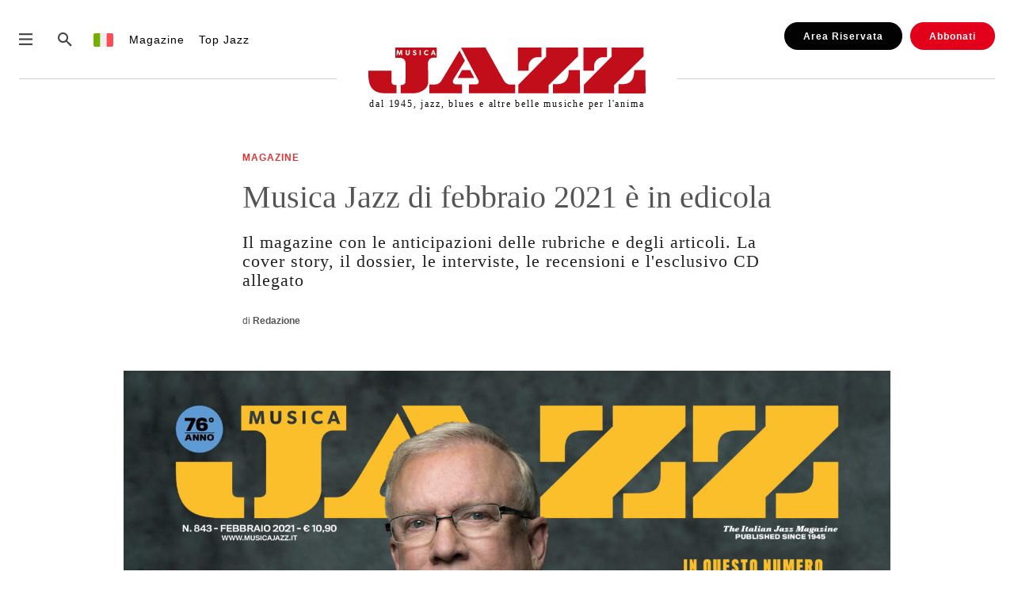

--- FILE ---
content_type: text/html; charset=UTF-8
request_url: https://www.musicajazz.it/in-edicola-musica-jazz-di-febbraio-2021/
body_size: 60144
content:
<!doctype html >
<html lang="it-IT">
<head>
    <meta charset="UTF-8" />
    <title>Musica Jazz di febbraio 2021 è in edicola - Cover: Gary Burton</title>
    <meta name="viewport" content="width=device-width, initial-scale=1.0">
    <link rel="pingback" href="" />
    <meta name='robots' content='index, follow, max-image-preview:large, max-snippet:-1, max-video-preview:-1' />
	<style>img:is([sizes="auto" i], [sizes^="auto," i]) { contain-intrinsic-size: 3000px 1500px }</style>
	<script id="cookieyes" type="text/javascript" src="https://cdn-cookieyes.com/client_data/8a541d84fc4a3f47a64139eb/script.js"></script><link rel="icon" type="image/png" href="https://musicajazz.it/wp-content/uploads/favicon.png"><link rel="apple-touch-icon" sizes="76x76" href="https://musicajazz.it/wp-content/uploads/logo-76.png"/><link rel="apple-touch-icon" sizes="120x120" href="https://musicajazz.it/wp-content/uploads/logo-120.png"/><link rel="apple-touch-icon" sizes="152x152" href="https://musicajazz.it/wp-content/uploads/logo-152.png"/><link rel="apple-touch-icon" sizes="114x114" href="https://musicajazz.it/wp-content/uploads/logo-114.png"/><link rel="apple-touch-icon" sizes="144x144" href="https://musicajazz.it/wp-content/uploads/logo-144.png"/>
	<!-- This site is optimized with the Yoast SEO plugin v26.1.1 - https://yoast.com/wordpress/plugins/seo/ -->
	<meta name="description" content="Musica Jazz di febbraio 2021 è in edicola: Serge Gainsbourg, Renée Rosnes &amp; Artemis, Howard Johnson, Dino Rubino, Tom Oren e molti altri!" />
	<link rel="canonical" href="https://www.musicajazz.it/in-edicola-musica-jazz-di-febbraio-2021/" />
	<meta property="og:locale" content="it_IT" />
	<meta property="og:type" content="article" />
	<meta property="og:title" content="Musica Jazz di febbraio 2021 è in edicola - Cover: Gary Burton" />
	<meta property="og:description" content="Musica Jazz di febbraio 2021 è in edicola: Serge Gainsbourg, Renée Rosnes &amp; Artemis, Howard Johnson, Dino Rubino, Tom Oren e molti altri!" />
	<meta property="og:url" content="https://www.musicajazz.it/in-edicola-musica-jazz-di-febbraio-2021/" />
	<meta property="og:site_name" content="Musica Jazz" />
	<meta property="article:publisher" content="https://www.facebook.com/musicajazz" />
	<meta property="article:author" content="https://www.facebook.com/musicajazz" />
	<meta property="article:published_time" content="2021-02-19T11:55:10+00:00" />
	<meta property="article:modified_time" content="2021-04-16T13:49:21+00:00" />
	<meta property="og:image" content="https://www.musicajazz.it/wp-content/uploads/MJ022021-solo-cover-Gary-Burton-scaled.jpg" />
	<meta property="og:image:width" content="1909" />
	<meta property="og:image:height" content="2560" />
	<meta property="og:image:type" content="image/jpeg" />
	<meta name="author" content="Redazione" />
	<meta name="twitter:label1" content="Scritto da" />
	<meta name="twitter:data1" content="Redazione" />
	<meta name="twitter:label2" content="Tempo di lettura stimato" />
	<meta name="twitter:data2" content="8 minuti" />
	<script type="application/ld+json" class="yoast-schema-graph">{"@context":"https://schema.org","@graph":[{"@type":"Article","@id":"https://www.musicajazz.it/in-edicola-musica-jazz-di-febbraio-2021/#article","isPartOf":{"@id":"https://www.musicajazz.it/in-edicola-musica-jazz-di-febbraio-2021/"},"author":{"name":"Redazione","@id":"https://www.musicajazz.it/#/schema/person/f3f263469aa5ff6e9a4610c55add4c78"},"headline":"Musica Jazz di febbraio 2021 è in edicola","datePublished":"2021-02-19T11:55:10+00:00","dateModified":"2021-04-16T13:49:21+00:00","mainEntityOfPage":{"@id":"https://www.musicajazz.it/in-edicola-musica-jazz-di-febbraio-2021/"},"wordCount":871,"publisher":{"@id":"https://www.musicajazz.it/#organization"},"image":{"@id":"https://www.musicajazz.it/in-edicola-musica-jazz-di-febbraio-2021/#primaryimage"},"thumbnailUrl":"https://www.musicajazz.it/wp-content/uploads/MJ022021-solo-cover-Gary-Burton-scaled.jpg","keywords":["Allison Miller","Anat Cohen","Antonio Ballista","Artemis","Bessie Smith","Bob Dylan","Burton Greene","Cécile McLorin Salvant","Dino Rubino","Emanuele Arciuli","Erland Dahlen","Federica Michisanti","Gary Burton","Howard Johnson","Igor Stravinsky","Ingrid Jensen","Keith Jarrett","Logan Richardson","Melissa Aldana","Noriko Ueda","Paul McCartney","Renée Rosnes","Renée Rosnes &amp; Artemis","Serge Gainsbourg","the horn trio","Tom Oren"],"articleSection":["Magazine"],"inLanguage":"it-IT"},{"@type":"WebPage","@id":"https://www.musicajazz.it/in-edicola-musica-jazz-di-febbraio-2021/","url":"https://www.musicajazz.it/in-edicola-musica-jazz-di-febbraio-2021/","name":"Musica Jazz di febbraio 2021 è in edicola - Cover: Gary Burton","isPartOf":{"@id":"https://www.musicajazz.it/#website"},"primaryImageOfPage":{"@id":"https://www.musicajazz.it/in-edicola-musica-jazz-di-febbraio-2021/#primaryimage"},"image":{"@id":"https://www.musicajazz.it/in-edicola-musica-jazz-di-febbraio-2021/#primaryimage"},"thumbnailUrl":"https://www.musicajazz.it/wp-content/uploads/MJ022021-solo-cover-Gary-Burton-scaled.jpg","datePublished":"2021-02-19T11:55:10+00:00","dateModified":"2021-04-16T13:49:21+00:00","description":"Musica Jazz di febbraio 2021 è in edicola: Serge Gainsbourg, Renée Rosnes & Artemis, Howard Johnson, Dino Rubino, Tom Oren e molti altri!","breadcrumb":{"@id":"https://www.musicajazz.it/in-edicola-musica-jazz-di-febbraio-2021/#breadcrumb"},"inLanguage":"it-IT","potentialAction":[{"@type":"ReadAction","target":["https://www.musicajazz.it/in-edicola-musica-jazz-di-febbraio-2021/"]}]},{"@type":"ImageObject","inLanguage":"it-IT","@id":"https://www.musicajazz.it/in-edicola-musica-jazz-di-febbraio-2021/#primaryimage","url":"https://www.musicajazz.it/wp-content/uploads/MJ022021-solo-cover-Gary-Burton-scaled.jpg","contentUrl":"https://www.musicajazz.it/wp-content/uploads/MJ022021-solo-cover-Gary-Burton-scaled.jpg","width":1909,"height":2560},{"@type":"BreadcrumbList","@id":"https://www.musicajazz.it/in-edicola-musica-jazz-di-febbraio-2021/#breadcrumb","itemListElement":[{"@type":"ListItem","position":1,"name":"Home","item":"https://www.musicajazz.it/"},{"@type":"ListItem","position":2,"name":"Musica Jazz di febbraio 2021 è in edicola"}]},{"@type":"WebSite","@id":"https://www.musicajazz.it/#website","url":"https://www.musicajazz.it/","name":"Musica Jazz","description":"dal 1945, jazz, blues e altre belle musiche per l&#039;anima","publisher":{"@id":"https://www.musicajazz.it/#organization"},"potentialAction":[{"@type":"SearchAction","target":{"@type":"EntryPoint","urlTemplate":"https://www.musicajazz.it/?s={search_term_string}"},"query-input":{"@type":"PropertyValueSpecification","valueRequired":true,"valueName":"search_term_string"}}],"inLanguage":"it-IT"},{"@type":"Organization","@id":"https://www.musicajazz.it/#organization","name":"© 22Publishing S.r.l. Socio Unico - Milano - P.IVA 04898200961","url":"https://www.musicajazz.it/","logo":{"@type":"ImageObject","inLanguage":"it-IT","@id":"https://www.musicajazz.it/#/schema/logo/image/","url":"https://www.musicajazz.it/wp-content/uploads/mj.png","contentUrl":"https://www.musicajazz.it/wp-content/uploads/mj.png","width":1024,"height":1024,"caption":"© 22Publishing S.r.l. Socio Unico - Milano - P.IVA 04898200961"},"image":{"@id":"https://www.musicajazz.it/#/schema/logo/image/"},"sameAs":["https://www.facebook.com/musicajazz","https://x.com/musica_jazz","https://www.youtube.com/user/musicajazztube"]},{"@type":"Person","@id":"https://www.musicajazz.it/#/schema/person/f3f263469aa5ff6e9a4610c55add4c78","name":"Redazione","image":{"@type":"ImageObject","inLanguage":"it-IT","@id":"https://www.musicajazz.it/#/schema/person/image/","url":"https://secure.gravatar.com/avatar/dd807c9bbe0c565858807929e8d237085973fd1b632126644ec5be8744c55d35?s=96&d=mm&r=g","contentUrl":"https://secure.gravatar.com/avatar/dd807c9bbe0c565858807929e8d237085973fd1b632126644ec5be8744c55d35?s=96&d=mm&r=g","caption":"Redazione"},"description":"Dal 1945 Musica Jazz è il primo mensile italiano di jazz. Ogni giorno notizie, anteprime, interviste e video.","sameAs":["https://www.musicajazz.it","https://www.facebook.com/musicajazz","https://x.com/https://twitter.com/Musica_Jazz","https://www.youtube.com/musicajazztube"],"url":"https://www.musicajazz.it/author/redazione/"}]}</script>
	<!-- / Yoast SEO plugin. -->


<link rel='dns-prefetch' href='//www.googletagmanager.com' />
<link rel="alternate" type="application/rss+xml" title="Musica Jazz &raquo; Feed" href="https://www.musicajazz.it/feed/" />
<link rel="alternate" type="application/rss+xml" title="Musica Jazz &raquo; Feed dei commenti" href="https://www.musicajazz.it/comments/feed/" />
<script type="text/javascript">
/* <![CDATA[ */
window._wpemojiSettings = {"baseUrl":"https:\/\/s.w.org\/images\/core\/emoji\/16.0.1\/72x72\/","ext":".png","svgUrl":"https:\/\/s.w.org\/images\/core\/emoji\/16.0.1\/svg\/","svgExt":".svg","source":{"concatemoji":"https:\/\/www.musicajazz.it\/wp-includes\/js\/wp-emoji-release.min.js?ver=6.8.3"}};
/*! This file is auto-generated */
!function(s,n){var o,i,e;function c(e){try{var t={supportTests:e,timestamp:(new Date).valueOf()};sessionStorage.setItem(o,JSON.stringify(t))}catch(e){}}function p(e,t,n){e.clearRect(0,0,e.canvas.width,e.canvas.height),e.fillText(t,0,0);var t=new Uint32Array(e.getImageData(0,0,e.canvas.width,e.canvas.height).data),a=(e.clearRect(0,0,e.canvas.width,e.canvas.height),e.fillText(n,0,0),new Uint32Array(e.getImageData(0,0,e.canvas.width,e.canvas.height).data));return t.every(function(e,t){return e===a[t]})}function u(e,t){e.clearRect(0,0,e.canvas.width,e.canvas.height),e.fillText(t,0,0);for(var n=e.getImageData(16,16,1,1),a=0;a<n.data.length;a++)if(0!==n.data[a])return!1;return!0}function f(e,t,n,a){switch(t){case"flag":return n(e,"\ud83c\udff3\ufe0f\u200d\u26a7\ufe0f","\ud83c\udff3\ufe0f\u200b\u26a7\ufe0f")?!1:!n(e,"\ud83c\udde8\ud83c\uddf6","\ud83c\udde8\u200b\ud83c\uddf6")&&!n(e,"\ud83c\udff4\udb40\udc67\udb40\udc62\udb40\udc65\udb40\udc6e\udb40\udc67\udb40\udc7f","\ud83c\udff4\u200b\udb40\udc67\u200b\udb40\udc62\u200b\udb40\udc65\u200b\udb40\udc6e\u200b\udb40\udc67\u200b\udb40\udc7f");case"emoji":return!a(e,"\ud83e\udedf")}return!1}function g(e,t,n,a){var r="undefined"!=typeof WorkerGlobalScope&&self instanceof WorkerGlobalScope?new OffscreenCanvas(300,150):s.createElement("canvas"),o=r.getContext("2d",{willReadFrequently:!0}),i=(o.textBaseline="top",o.font="600 32px Arial",{});return e.forEach(function(e){i[e]=t(o,e,n,a)}),i}function t(e){var t=s.createElement("script");t.src=e,t.defer=!0,s.head.appendChild(t)}"undefined"!=typeof Promise&&(o="wpEmojiSettingsSupports",i=["flag","emoji"],n.supports={everything:!0,everythingExceptFlag:!0},e=new Promise(function(e){s.addEventListener("DOMContentLoaded",e,{once:!0})}),new Promise(function(t){var n=function(){try{var e=JSON.parse(sessionStorage.getItem(o));if("object"==typeof e&&"number"==typeof e.timestamp&&(new Date).valueOf()<e.timestamp+604800&&"object"==typeof e.supportTests)return e.supportTests}catch(e){}return null}();if(!n){if("undefined"!=typeof Worker&&"undefined"!=typeof OffscreenCanvas&&"undefined"!=typeof URL&&URL.createObjectURL&&"undefined"!=typeof Blob)try{var e="postMessage("+g.toString()+"("+[JSON.stringify(i),f.toString(),p.toString(),u.toString()].join(",")+"));",a=new Blob([e],{type:"text/javascript"}),r=new Worker(URL.createObjectURL(a),{name:"wpTestEmojiSupports"});return void(r.onmessage=function(e){c(n=e.data),r.terminate(),t(n)})}catch(e){}c(n=g(i,f,p,u))}t(n)}).then(function(e){for(var t in e)n.supports[t]=e[t],n.supports.everything=n.supports.everything&&n.supports[t],"flag"!==t&&(n.supports.everythingExceptFlag=n.supports.everythingExceptFlag&&n.supports[t]);n.supports.everythingExceptFlag=n.supports.everythingExceptFlag&&!n.supports.flag,n.DOMReady=!1,n.readyCallback=function(){n.DOMReady=!0}}).then(function(){return e}).then(function(){var e;n.supports.everything||(n.readyCallback(),(e=n.source||{}).concatemoji?t(e.concatemoji):e.wpemoji&&e.twemoji&&(t(e.twemoji),t(e.wpemoji)))}))}((window,document),window._wpemojiSettings);
/* ]]> */
</script>
<link rel='stylesheet' id='dashicons-css' href='https://www.musicajazz.it/wp-includes/css/dashicons.min.css?ver=6.8.3' type='text/css' media='all' />
<link rel='stylesheet' id='wp-jquery-ui-dialog-css' href='https://www.musicajazz.it/wp-includes/css/jquery-ui-dialog.min.css?ver=6.8.3' type='text/css' media='all' />
<link rel='stylesheet' id='wc-blocks-integration-css' href='https://www.musicajazz.it/wp-content/plugins/woocommerce-subscriptions/build/index.css?ver=8.3.0' type='text/css' media='all' />
<link rel='stylesheet' id='wcsg-blocks-integration-css' href='https://www.musicajazz.it/wp-content/plugins/woocommerce-subscriptions/build/gifting-blocks-checkout.css?ver=8.3.0' type='text/css' media='all' />
<style id='wp-emoji-styles-inline-css' type='text/css'>

	img.wp-smiley, img.emoji {
		display: inline !important;
		border: none !important;
		box-shadow: none !important;
		height: 1em !important;
		width: 1em !important;
		margin: 0 0.07em !important;
		vertical-align: -0.1em !important;
		background: none !important;
		padding: 0 !important;
	}
</style>
<link rel='stylesheet' id='wp-block-library-css' href='https://www.musicajazz.it/wp-includes/css/dist/block-library/style.min.css?ver=6.8.3' type='text/css' media='all' />
<style id='classic-theme-styles-inline-css' type='text/css'>
/*! This file is auto-generated */
.wp-block-button__link{color:#fff;background-color:#32373c;border-radius:9999px;box-shadow:none;text-decoration:none;padding:calc(.667em + 2px) calc(1.333em + 2px);font-size:1.125em}.wp-block-file__button{background:#32373c;color:#fff;text-decoration:none}
</style>
<link rel='stylesheet' id='wc-memberships-blocks-css' href='https://www.musicajazz.it/wp-content/plugins/woocommerce-memberships/assets/css/blocks/wc-memberships-blocks.min.css?ver=1.27.2' type='text/css' media='all' />
<style id='global-styles-inline-css' type='text/css'>
:root{--wp--preset--aspect-ratio--square: 1;--wp--preset--aspect-ratio--4-3: 4/3;--wp--preset--aspect-ratio--3-4: 3/4;--wp--preset--aspect-ratio--3-2: 3/2;--wp--preset--aspect-ratio--2-3: 2/3;--wp--preset--aspect-ratio--16-9: 16/9;--wp--preset--aspect-ratio--9-16: 9/16;--wp--preset--color--black: #000000;--wp--preset--color--cyan-bluish-gray: #abb8c3;--wp--preset--color--white: #ffffff;--wp--preset--color--pale-pink: #f78da7;--wp--preset--color--vivid-red: #cf2e2e;--wp--preset--color--luminous-vivid-orange: #ff6900;--wp--preset--color--luminous-vivid-amber: #fcb900;--wp--preset--color--light-green-cyan: #7bdcb5;--wp--preset--color--vivid-green-cyan: #00d084;--wp--preset--color--pale-cyan-blue: #8ed1fc;--wp--preset--color--vivid-cyan-blue: #0693e3;--wp--preset--color--vivid-purple: #9b51e0;--wp--preset--gradient--vivid-cyan-blue-to-vivid-purple: linear-gradient(135deg,rgba(6,147,227,1) 0%,rgb(155,81,224) 100%);--wp--preset--gradient--light-green-cyan-to-vivid-green-cyan: linear-gradient(135deg,rgb(122,220,180) 0%,rgb(0,208,130) 100%);--wp--preset--gradient--luminous-vivid-amber-to-luminous-vivid-orange: linear-gradient(135deg,rgba(252,185,0,1) 0%,rgba(255,105,0,1) 100%);--wp--preset--gradient--luminous-vivid-orange-to-vivid-red: linear-gradient(135deg,rgba(255,105,0,1) 0%,rgb(207,46,46) 100%);--wp--preset--gradient--very-light-gray-to-cyan-bluish-gray: linear-gradient(135deg,rgb(238,238,238) 0%,rgb(169,184,195) 100%);--wp--preset--gradient--cool-to-warm-spectrum: linear-gradient(135deg,rgb(74,234,220) 0%,rgb(151,120,209) 20%,rgb(207,42,186) 40%,rgb(238,44,130) 60%,rgb(251,105,98) 80%,rgb(254,248,76) 100%);--wp--preset--gradient--blush-light-purple: linear-gradient(135deg,rgb(255,206,236) 0%,rgb(152,150,240) 100%);--wp--preset--gradient--blush-bordeaux: linear-gradient(135deg,rgb(254,205,165) 0%,rgb(254,45,45) 50%,rgb(107,0,62) 100%);--wp--preset--gradient--luminous-dusk: linear-gradient(135deg,rgb(255,203,112) 0%,rgb(199,81,192) 50%,rgb(65,88,208) 100%);--wp--preset--gradient--pale-ocean: linear-gradient(135deg,rgb(255,245,203) 0%,rgb(182,227,212) 50%,rgb(51,167,181) 100%);--wp--preset--gradient--electric-grass: linear-gradient(135deg,rgb(202,248,128) 0%,rgb(113,206,126) 100%);--wp--preset--gradient--midnight: linear-gradient(135deg,rgb(2,3,129) 0%,rgb(40,116,252) 100%);--wp--preset--font-size--small: 11px;--wp--preset--font-size--medium: 20px;--wp--preset--font-size--large: 32px;--wp--preset--font-size--x-large: 42px;--wp--preset--font-size--regular: 15px;--wp--preset--font-size--larger: 50px;--wp--preset--spacing--20: 0.44rem;--wp--preset--spacing--30: 0.67rem;--wp--preset--spacing--40: 1rem;--wp--preset--spacing--50: 1.5rem;--wp--preset--spacing--60: 2.25rem;--wp--preset--spacing--70: 3.38rem;--wp--preset--spacing--80: 5.06rem;--wp--preset--shadow--natural: 6px 6px 9px rgba(0, 0, 0, 0.2);--wp--preset--shadow--deep: 12px 12px 50px rgba(0, 0, 0, 0.4);--wp--preset--shadow--sharp: 6px 6px 0px rgba(0, 0, 0, 0.2);--wp--preset--shadow--outlined: 6px 6px 0px -3px rgba(255, 255, 255, 1), 6px 6px rgba(0, 0, 0, 1);--wp--preset--shadow--crisp: 6px 6px 0px rgba(0, 0, 0, 1);}:where(.is-layout-flex){gap: 0.5em;}:where(.is-layout-grid){gap: 0.5em;}body .is-layout-flex{display: flex;}.is-layout-flex{flex-wrap: wrap;align-items: center;}.is-layout-flex > :is(*, div){margin: 0;}body .is-layout-grid{display: grid;}.is-layout-grid > :is(*, div){margin: 0;}:where(.wp-block-columns.is-layout-flex){gap: 2em;}:where(.wp-block-columns.is-layout-grid){gap: 2em;}:where(.wp-block-post-template.is-layout-flex){gap: 1.25em;}:where(.wp-block-post-template.is-layout-grid){gap: 1.25em;}.has-black-color{color: var(--wp--preset--color--black) !important;}.has-cyan-bluish-gray-color{color: var(--wp--preset--color--cyan-bluish-gray) !important;}.has-white-color{color: var(--wp--preset--color--white) !important;}.has-pale-pink-color{color: var(--wp--preset--color--pale-pink) !important;}.has-vivid-red-color{color: var(--wp--preset--color--vivid-red) !important;}.has-luminous-vivid-orange-color{color: var(--wp--preset--color--luminous-vivid-orange) !important;}.has-luminous-vivid-amber-color{color: var(--wp--preset--color--luminous-vivid-amber) !important;}.has-light-green-cyan-color{color: var(--wp--preset--color--light-green-cyan) !important;}.has-vivid-green-cyan-color{color: var(--wp--preset--color--vivid-green-cyan) !important;}.has-pale-cyan-blue-color{color: var(--wp--preset--color--pale-cyan-blue) !important;}.has-vivid-cyan-blue-color{color: var(--wp--preset--color--vivid-cyan-blue) !important;}.has-vivid-purple-color{color: var(--wp--preset--color--vivid-purple) !important;}.has-black-background-color{background-color: var(--wp--preset--color--black) !important;}.has-cyan-bluish-gray-background-color{background-color: var(--wp--preset--color--cyan-bluish-gray) !important;}.has-white-background-color{background-color: var(--wp--preset--color--white) !important;}.has-pale-pink-background-color{background-color: var(--wp--preset--color--pale-pink) !important;}.has-vivid-red-background-color{background-color: var(--wp--preset--color--vivid-red) !important;}.has-luminous-vivid-orange-background-color{background-color: var(--wp--preset--color--luminous-vivid-orange) !important;}.has-luminous-vivid-amber-background-color{background-color: var(--wp--preset--color--luminous-vivid-amber) !important;}.has-light-green-cyan-background-color{background-color: var(--wp--preset--color--light-green-cyan) !important;}.has-vivid-green-cyan-background-color{background-color: var(--wp--preset--color--vivid-green-cyan) !important;}.has-pale-cyan-blue-background-color{background-color: var(--wp--preset--color--pale-cyan-blue) !important;}.has-vivid-cyan-blue-background-color{background-color: var(--wp--preset--color--vivid-cyan-blue) !important;}.has-vivid-purple-background-color{background-color: var(--wp--preset--color--vivid-purple) !important;}.has-black-border-color{border-color: var(--wp--preset--color--black) !important;}.has-cyan-bluish-gray-border-color{border-color: var(--wp--preset--color--cyan-bluish-gray) !important;}.has-white-border-color{border-color: var(--wp--preset--color--white) !important;}.has-pale-pink-border-color{border-color: var(--wp--preset--color--pale-pink) !important;}.has-vivid-red-border-color{border-color: var(--wp--preset--color--vivid-red) !important;}.has-luminous-vivid-orange-border-color{border-color: var(--wp--preset--color--luminous-vivid-orange) !important;}.has-luminous-vivid-amber-border-color{border-color: var(--wp--preset--color--luminous-vivid-amber) !important;}.has-light-green-cyan-border-color{border-color: var(--wp--preset--color--light-green-cyan) !important;}.has-vivid-green-cyan-border-color{border-color: var(--wp--preset--color--vivid-green-cyan) !important;}.has-pale-cyan-blue-border-color{border-color: var(--wp--preset--color--pale-cyan-blue) !important;}.has-vivid-cyan-blue-border-color{border-color: var(--wp--preset--color--vivid-cyan-blue) !important;}.has-vivid-purple-border-color{border-color: var(--wp--preset--color--vivid-purple) !important;}.has-vivid-cyan-blue-to-vivid-purple-gradient-background{background: var(--wp--preset--gradient--vivid-cyan-blue-to-vivid-purple) !important;}.has-light-green-cyan-to-vivid-green-cyan-gradient-background{background: var(--wp--preset--gradient--light-green-cyan-to-vivid-green-cyan) !important;}.has-luminous-vivid-amber-to-luminous-vivid-orange-gradient-background{background: var(--wp--preset--gradient--luminous-vivid-amber-to-luminous-vivid-orange) !important;}.has-luminous-vivid-orange-to-vivid-red-gradient-background{background: var(--wp--preset--gradient--luminous-vivid-orange-to-vivid-red) !important;}.has-very-light-gray-to-cyan-bluish-gray-gradient-background{background: var(--wp--preset--gradient--very-light-gray-to-cyan-bluish-gray) !important;}.has-cool-to-warm-spectrum-gradient-background{background: var(--wp--preset--gradient--cool-to-warm-spectrum) !important;}.has-blush-light-purple-gradient-background{background: var(--wp--preset--gradient--blush-light-purple) !important;}.has-blush-bordeaux-gradient-background{background: var(--wp--preset--gradient--blush-bordeaux) !important;}.has-luminous-dusk-gradient-background{background: var(--wp--preset--gradient--luminous-dusk) !important;}.has-pale-ocean-gradient-background{background: var(--wp--preset--gradient--pale-ocean) !important;}.has-electric-grass-gradient-background{background: var(--wp--preset--gradient--electric-grass) !important;}.has-midnight-gradient-background{background: var(--wp--preset--gradient--midnight) !important;}.has-small-font-size{font-size: var(--wp--preset--font-size--small) !important;}.has-medium-font-size{font-size: var(--wp--preset--font-size--medium) !important;}.has-large-font-size{font-size: var(--wp--preset--font-size--large) !important;}.has-x-large-font-size{font-size: var(--wp--preset--font-size--x-large) !important;}
:where(.wp-block-post-template.is-layout-flex){gap: 1.25em;}:where(.wp-block-post-template.is-layout-grid){gap: 1.25em;}
:where(.wp-block-columns.is-layout-flex){gap: 2em;}:where(.wp-block-columns.is-layout-grid){gap: 2em;}
:root :where(.wp-block-pullquote){font-size: 1.5em;line-height: 1.6;}
</style>
<link rel='stylesheet' id='woocommerce-layout-css' href='https://www.musicajazz.it/wp-content/plugins/woocommerce/assets/css/woocommerce-layout.css?ver=10.1.3' type='text/css' media='all' />
<link rel='stylesheet' id='woocommerce-smallscreen-css' href='https://www.musicajazz.it/wp-content/plugins/woocommerce/assets/css/woocommerce-smallscreen.css?ver=10.1.3' type='text/css' media='only screen and (max-width: 768px)' />
<link rel='stylesheet' id='woocommerce-general-css' href='https://www.musicajazz.it/wp-content/plugins/woocommerce/assets/css/woocommerce.css?ver=10.1.3' type='text/css' media='all' />
<style id='woocommerce-inline-inline-css' type='text/css'>
.woocommerce form .form-row .required { visibility: visible; }
</style>
<link rel='stylesheet' id='wpml-menu-item-0-css' href='https://www.musicajazz.it/wp-content/plugins/sitepress-multilingual-cms/templates/language-switchers/menu-item/style.min.css?ver=1' type='text/css' media='all' />
<link rel='stylesheet' id='wp-components-css' href='https://www.musicajazz.it/wp-includes/css/dist/components/style.min.css?ver=6.8.3' type='text/css' media='all' />
<link rel='stylesheet' id='woocommerce_subscriptions_gifting-css' href='https://www.musicajazz.it/wp-content/plugins/woocommerce-subscriptions/assets/css/gifting/shortcode-checkout.css?ver=10.1.3' type='text/css' media='all' />
<link rel='stylesheet' id='brands-styles-css' href='https://www.musicajazz.it/wp-content/plugins/woocommerce/assets/css/brands.css?ver=10.1.3' type='text/css' media='all' />
<link rel='stylesheet' id='wc-memberships-frontend-css' href='https://www.musicajazz.it/wp-content/plugins/woocommerce-memberships/assets/css/frontend/wc-memberships-frontend.min.css?ver=1.27.2' type='text/css' media='all' />
<link rel='stylesheet' id='td-plugin-newsletter-css' href='https://www.musicajazz.it/wp-content/plugins/td-newsletter/style.css?ver=12.7.3' type='text/css' media='all' />
<link rel='stylesheet' id='td-plugin-multi-purpose-css' href='https://www.musicajazz.it/wp-content/plugins/td-composer/td-multi-purpose/style.css?ver=7cd248d7ca13c255207c3f8b916c3f00' type='text/css' media='all' />
<link rel='stylesheet' id='wc-pb-checkout-blocks-css' href='https://www.musicajazz.it/wp-content/plugins/woocommerce-product-bundles/assets/css/frontend/checkout-blocks.css?ver=8.5.1' type='text/css' media='all' />
<style id='wc-pb-checkout-blocks-inline-css' type='text/css'>
table.wc-block-cart-items .wc-block-cart-items__row.is-bundle__meta_hidden .wc-block-components-product-details__include, .wc-block-components-order-summary-item.is-bundle__meta_hidden .wc-block-components-product-details__include { display:none; } table.wc-block-cart-items .wc-block-cart-items__row.is-bundle .wc-block-components-product-details__include .wc-block-components-product-details__name, .wc-block-components-order-summary-item.is-bundle .wc-block-components-product-details__include .wc-block-components-product-details__name { display:block; margin-bottom: 0.5em } table.wc-block-cart-items .wc-block-cart-items__row.is-bundle .wc-block-components-product-details__include:not(:first-of-type) .wc-block-components-product-details__name, .wc-block-components-order-summary-item.is-bundle .wc-block-components-product-details__include:not(:first-of-type) .wc-block-components-product-details__name { display:none } table.wc-block-cart-items .wc-block-cart-items__row.is-bundle .wc-block-components-product-details__include + li:not( .wc-block-components-product-details__include ), .wc-block-components-order-summary-item.is-bundle .wc-block-components-product-details__include + li:not( .wc-block-components-product-details__include ) { margin-top:0.5em }
</style>
<link rel='stylesheet' id='open_iconic-css' href='https://www.musicajazz.it/wp-content/plugins/td-composer/assets/fonts/open-iconic/open-iconic.css?ver=7cd248d7ca13c255207c3f8b916c3f00' type='text/css' media='all' />
<link rel='stylesheet' id='td-theme-css' href='https://www.musicajazz.it/wp-content/themes/Newspaper/style.css?ver=12.7.3' type='text/css' media='all' />
<style id='td-theme-inline-css' type='text/css'>@media (max-width:767px){.td-header-desktop-wrap{display:none}}@media (min-width:767px){.td-header-mobile-wrap{display:none}}</style>
<link rel='stylesheet' id='td-theme-woo-css' href='https://www.musicajazz.it/wp-content/themes/Newspaper/style-woocommerce.css?ver=12.7.3' type='text/css' media='all' />
<link rel='stylesheet' id='wc-bundle-style-css' href='https://www.musicajazz.it/wp-content/plugins/woocommerce-product-bundles/assets/css/frontend/woocommerce.css?ver=8.5.1' type='text/css' media='all' />
<link rel='stylesheet' id='td-legacy-framework-front-style-css' href='https://www.musicajazz.it/wp-content/plugins/td-composer/legacy/Newspaper/assets/css/td_legacy_main.css?ver=7cd248d7ca13c255207c3f8b916c3f00' type='text/css' media='all' />
<link rel='stylesheet' id='td-legacy-framework-woo-style-css' href='https://www.musicajazz.it/wp-content/plugins/td-composer/legacy/Newspaper/assets/css/td_legacy_woocommerce.css?ver=6.8.3' type='text/css' media='all' />
<link rel='stylesheet' id='td-theme-demo-style-css' href='https://www.musicajazz.it/wp-content/plugins/td-composer/legacy/Newspaper/includes/demos/magazine/demo_style.css?ver=12.7.3' type='text/css' media='all' />
<link rel='stylesheet' id='tdb_style_cloud_templates_front-css' href='https://www.musicajazz.it/wp-content/plugins/td-cloud-library/assets/css/tdb_main.css?ver=6127d3b6131f900b2e62bb855b13dc3b' type='text/css' media='all' />
<script type="text/javascript" id="woocommerce-google-analytics-integration-gtag-js-after">
/* <![CDATA[ */
/* Google Analytics for WooCommerce (gtag.js) */
					window.dataLayer = window.dataLayer || [];
					function gtag(){dataLayer.push(arguments);}
					// Set up default consent state.
					for ( const mode of [{"analytics_storage":"denied","ad_storage":"denied","ad_user_data":"denied","ad_personalization":"denied","region":["AT","BE","BG","HR","CY","CZ","DK","EE","FI","FR","DE","GR","HU","IS","IE","IT","LV","LI","LT","LU","MT","NL","NO","PL","PT","RO","SK","SI","ES","SE","GB","CH"]}] || [] ) {
						gtag( "consent", "default", { "wait_for_update": 500, ...mode } );
					}
					gtag("js", new Date());
					gtag("set", "developer_id.dOGY3NW", true);
					gtag("config", "G-JE62GGL9FB", {"track_404":false,"allow_google_signals":true,"logged_in":false,"linker":{"domains":[],"allow_incoming":true},"custom_map":{"dimension1":"logged_in"}});
/* ]]> */
</script>
<script type="text/javascript" src="https://www.musicajazz.it/wp-includes/js/jquery/jquery.min.js?ver=3.7.1" id="jquery-core-js"></script>
<script type="text/javascript" src="https://www.musicajazz.it/wp-includes/js/jquery/jquery-migrate.min.js?ver=3.4.1" id="jquery-migrate-js"></script>
<script type="text/javascript" src="https://www.musicajazz.it/wp-includes/js/dist/hooks.min.js?ver=4d63a3d491d11ffd8ac6" id="wp-hooks-js"></script>
<script type="text/javascript" id="wpml-cookie-js-extra">
/* <![CDATA[ */
var wpml_cookies = {"wp-wpml_current_language":{"value":"it","expires":1,"path":"\/"}};
var wpml_cookies = {"wp-wpml_current_language":{"value":"it","expires":1,"path":"\/"}};
/* ]]> */
</script>
<script type="text/javascript" src="https://www.musicajazz.it/wp-content/plugins/sitepress-multilingual-cms/res/js/cookies/language-cookie.js?ver=476000" id="wpml-cookie-js" defer="defer" data-wp-strategy="defer"></script>
<script type="text/javascript" src="https://www.musicajazz.it/wp-content/plugins/woocommerce/assets/js/jquery-blockui/jquery.blockUI.min.js?ver=2.7.0-wc.10.1.3" id="jquery-blockui-js" defer="defer" data-wp-strategy="defer"></script>
<script type="text/javascript" id="wc-add-to-cart-js-extra">
/* <![CDATA[ */
var wc_add_to_cart_params = {"ajax_url":"\/wp-admin\/admin-ajax.php","wc_ajax_url":"\/?wc-ajax=%%endpoint%%","i18n_view_cart":"Visualizza carrello","cart_url":"https:\/\/www.musicajazz.it\/carrello\/","is_cart":"","cart_redirect_after_add":"yes"};
/* ]]> */
</script>
<script type="text/javascript" src="https://www.musicajazz.it/wp-content/plugins/woocommerce/assets/js/frontend/add-to-cart.min.js?ver=10.1.3" id="wc-add-to-cart-js" defer="defer" data-wp-strategy="defer"></script>
<script type="text/javascript" src="https://www.musicajazz.it/wp-content/plugins/woocommerce/assets/js/js-cookie/js.cookie.min.js?ver=2.1.4-wc.10.1.3" id="js-cookie-js" defer="defer" data-wp-strategy="defer"></script>
<script type="text/javascript" id="woocommerce-js-extra">
/* <![CDATA[ */
var woocommerce_params = {"ajax_url":"\/wp-admin\/admin-ajax.php","wc_ajax_url":"\/?wc-ajax=%%endpoint%%","i18n_password_show":"Mostra password","i18n_password_hide":"Nascondi password"};
/* ]]> */
</script>
<script type="text/javascript" src="https://www.musicajazz.it/wp-content/plugins/woocommerce/assets/js/frontend/woocommerce.min.js?ver=10.1.3" id="woocommerce-js" defer="defer" data-wp-strategy="defer"></script>
<script type="text/javascript" id="wpm-js-extra">
/* <![CDATA[ */
var wpm = {"ajax_url":"https:\/\/www.musicajazz.it\/wp-admin\/admin-ajax.php","root":"https:\/\/www.musicajazz.it\/wp-json\/","nonce_wp_rest":"c717c049f6","nonce_ajax":"6b62cb2a0c"};
/* ]]> */
</script>
<script type="text/javascript" src="https://www.musicajazz.it/wp-content/plugins/woocommerce-google-adwords-conversion-tracking-tag/js/public/free/wpm-public.p1.min.js?ver=1.52.1" id="wpm-js"></script>
<link rel="https://api.w.org/" href="https://www.musicajazz.it/wp-json/" /><link rel="alternate" title="JSON" type="application/json" href="https://www.musicajazz.it/wp-json/wp/v2/posts/62611" /><link rel="EditURI" type="application/rsd+xml" title="RSD" href="https://www.musicajazz.it/xmlrpc.php?rsd" />
<meta name="generator" content="WordPress 6.8.3" />
<meta name="generator" content="WooCommerce 10.1.3" />
<link rel='shortlink' href='https://www.musicajazz.it/?p=62611' />
<link rel="alternate" title="oEmbed (JSON)" type="application/json+oembed" href="https://www.musicajazz.it/wp-json/oembed/1.0/embed?url=https%3A%2F%2Fwww.musicajazz.it%2Fin-edicola-musica-jazz-di-febbraio-2021%2F" />
<link rel="alternate" title="oEmbed (XML)" type="text/xml+oembed" href="https://www.musicajazz.it/wp-json/oembed/1.0/embed?url=https%3A%2F%2Fwww.musicajazz.it%2Fin-edicola-musica-jazz-di-febbraio-2021%2F&#038;format=xml" />
<meta name="generator" content="WPML ver:4.7.6 stt:1,27;" />

<!-- This site is using AdRotate Professional v5.23.1 to display their advertisements - https://ajdg.solutions/ -->
<!-- AdRotate CSS -->
<style type="text/css" media="screen">
	.g { margin:0px; padding:0px; overflow:hidden; line-height:1; zoom:1; }
	.g img { height:auto; }
	.g-col { position:relative; float:left; }
	.g-col:first-child { margin-left: 0; }
	.g-col:last-child { margin-right: 0; }
	.g-wall { display:block; position:fixed; left:0; top:0; width:100%; height:100%; z-index:-1; }
	.woocommerce-page .g, .bbpress-wrapper .g { margin: 20px auto; clear:both; }
	.g-6 { min-width:0px; max-width:300px; }
	.b-6 { margin:0px 0px 0px 0px; }
	@media only screen and (max-width: 480px) {
		.g-col, .g-dyn, .g-single { width:100%; margin-left:0; margin-right:0; }
		.woocommerce-page .g, .bbpress-wrapper .g { margin: 10px auto; }
	}
</style>
<!-- /AdRotate CSS -->

    <script>
        window.tdb_global_vars = {"wpRestUrl":"https:\/\/www.musicajazz.it\/wp-json\/","permalinkStructure":"\/%postname%\/"};
        window.tdb_p_autoload_vars = {"isAjax":false,"isAdminBarShowing":false,"autoloadStatus":"off","origPostEditUrl":null};
    </script>
    
    <style id="tdb-global-colors">:root{--job-hunt-grey:#F3F3F3;--job-hunt-accent:#2623D3;--job-hunt-white:#FFFFFF;--job-hunt-black:#000000;--job-hunt-sep:#DADFE7;--job-hunt-shadow:rgba(16,24,40,0.05);--job-hunt-sep-light:#EAEDF1;--job-hunt-light-text:#697586;--job-hunt-sep-dark:#B4BFCA;--job-hunt-darker-text:#494F5C;--job-hunt-accent-transparent:rgba(38,35,211,0.1);--job-hunt-shadow-darker:rgba(16,24,40,0.3);--tt-accent-color:#E4A41E;--tt-hover:#504BDC;--tt-gray-dark:#777777;--tt-extra-color:#f4f4f4;--tt-primary-color:#000000;--insight-accent:#b33d72;--insight-white:#FFFFFF;--insight-black:#000000;--insight-turquoise:#b3eb48;--insight-transparentmodal:rgba(255,255,255,0.66);--insight-transparentdark-blue:rgba(0,0,0,0.2);--insight-transparent-turquoise:rgba(179,235,72,0.49);--insight-gray:#cccccc;--insight-purple:#8c2051;--insight-diff-green:#ebffa3}</style>

    
	            <style id="tdb-global-fonts">
                
:root{--title-font-1:Garamond, "Hoefler Text", "Times New Roman", Times, serif;}
.td-md-is-ios{--title-font-1:"Times New Roman", Times, serif;}
            </style>
            	<noscript><style>.woocommerce-product-gallery{ opacity: 1 !important; }</style></noscript>
	
<!-- START Pixel Manager for WooCommerce -->

		<script>

			window.wpmDataLayer = window.wpmDataLayer || {};
			window.wpmDataLayer = Object.assign(window.wpmDataLayer, {"cart":{},"cart_item_keys":{},"version":{"number":"1.52.1","pro":false,"eligible_for_updates":false,"distro":"fms","beta":false,"show":true},"pixels":{"google":{"linker":{"settings":null},"user_id":false,"analytics":{"ga4":{"measurement_id":"G-JE62GGL9FB","parameters":{},"mp_active":false,"debug_mode":false,"page_load_time_tracking":false},"id_type":"post_id"},"tag_id":"G-JE62GGL9FB","tag_id_suppressed":[],"tag_gateway":{"measurement_path":""},"tcf_support":false,"consent_mode":{"is_active":true,"wait_for_update":500,"ads_data_redaction":false,"url_passthrough":true}},"facebook":{"pixel_id":"137625660198681","dynamic_remarketing":{"id_type":"sku"},"capi":false,"advanced_matching":false,"exclusion_patterns":[],"fbevents_js_url":"https://connect.facebook.net/en_US/fbevents.js"}},"shop":{"list_name":"Blog Post | Musica Jazz di febbraio 2021 è in edicola","list_id":"blog_post_musica-jazz-di-febbraio-2021-e-in-edicola","page_type":"blog_post","currency":"EUR","selectors":{"addToCart":[],"beginCheckout":[]},"order_duplication_prevention":true,"view_item_list_trigger":{"test_mode":false,"background_color":"green","opacity":0.5,"repeat":true,"timeout":1000,"threshold":0.8},"variations_output":true,"session_active":false},"page":{"id":62611,"title":"Musica Jazz di febbraio 2021 è in edicola","type":"post","categories":[{"term_id":17,"name":"Magazine","slug":"magazine","term_group":0,"term_taxonomy_id":17,"taxonomy":"category","description":"<p style=\"text-align: center\">Tutti i contenuti e gli artisti trattati nel magazine.\r\nTante recensioni, concerti e curiosità sul Jazz italiano e internazionale.</p>","parent":0,"count":107,"filter":"raw","cat_ID":17,"category_count":107,"category_description":"<p style=\"text-align: center\">Tutti i contenuti e gli artisti trattati nel magazine.\r\nTante recensioni, concerti e curiosità sul Jazz italiano e internazionale.</p>","cat_name":"Magazine","category_nicename":"magazine","category_parent":0}],"parent":{"id":0,"title":"Musica Jazz di febbraio 2021 è in edicola","type":"post","categories":[{"term_id":17,"name":"Magazine","slug":"magazine","term_group":0,"term_taxonomy_id":17,"taxonomy":"category","description":"<p style=\"text-align: center\">Tutti i contenuti e gli artisti trattati nel magazine.\r\nTante recensioni, concerti e curiosità sul Jazz italiano e internazionale.</p>","parent":0,"count":107,"filter":"raw","cat_ID":17,"category_count":107,"category_description":"<p style=\"text-align: center\">Tutti i contenuti e gli artisti trattati nel magazine.\r\nTante recensioni, concerti e curiosità sul Jazz italiano e internazionale.</p>","cat_name":"Magazine","category_nicename":"magazine","category_parent":0}]}},"general":{"user_logged_in":false,"scroll_tracking_thresholds":[],"page_id":62611,"exclude_domains":[],"server_2_server":{"active":false,"user_agent_exclude_patterns":[],"ip_exclude_list":[],"pageview_event_s2s":{"is_active":false,"pixels":["facebook"]}},"consent_management":{"explicit_consent":false},"lazy_load_pmw":false,"chunk_base_path":"https://www.musicajazz.it/wp-content/plugins/woocommerce-google-adwords-conversion-tracking-tag/js/public/free/"}});

		</script>

		
<!-- END Pixel Manager for WooCommerce -->

<!-- JS generated by theme -->

<script type="text/javascript" id="td-generated-header-js">
    
    

	    var tdBlocksArray = []; //here we store all the items for the current page

	    // td_block class - each ajax block uses a object of this class for requests
	    function tdBlock() {
		    this.id = '';
		    this.block_type = 1; //block type id (1-234 etc)
		    this.atts = '';
		    this.td_column_number = '';
		    this.td_current_page = 1; //
		    this.post_count = 0; //from wp
		    this.found_posts = 0; //from wp
		    this.max_num_pages = 0; //from wp
		    this.td_filter_value = ''; //current live filter value
		    this.is_ajax_running = false;
		    this.td_user_action = ''; // load more or infinite loader (used by the animation)
		    this.header_color = '';
		    this.ajax_pagination_infinite_stop = ''; //show load more at page x
	    }

        // td_js_generator - mini detector
        ( function () {
            var htmlTag = document.getElementsByTagName("html")[0];

	        if ( navigator.userAgent.indexOf("MSIE 10.0") > -1 ) {
                htmlTag.className += ' ie10';
            }

            if ( !!navigator.userAgent.match(/Trident.*rv\:11\./) ) {
                htmlTag.className += ' ie11';
            }

	        if ( navigator.userAgent.indexOf("Edge") > -1 ) {
                htmlTag.className += ' ieEdge';
            }

            if ( /(iPad|iPhone|iPod)/g.test(navigator.userAgent) ) {
                htmlTag.className += ' td-md-is-ios';
            }

            var user_agent = navigator.userAgent.toLowerCase();
            if ( user_agent.indexOf("android") > -1 ) {
                htmlTag.className += ' td-md-is-android';
            }

            if ( -1 !== navigator.userAgent.indexOf('Mac OS X')  ) {
                htmlTag.className += ' td-md-is-os-x';
            }

            if ( /chrom(e|ium)/.test(navigator.userAgent.toLowerCase()) ) {
               htmlTag.className += ' td-md-is-chrome';
            }

            if ( -1 !== navigator.userAgent.indexOf('Firefox') ) {
                htmlTag.className += ' td-md-is-firefox';
            }

            if ( -1 !== navigator.userAgent.indexOf('Safari') && -1 === navigator.userAgent.indexOf('Chrome') ) {
                htmlTag.className += ' td-md-is-safari';
            }

            if( -1 !== navigator.userAgent.indexOf('IEMobile') ){
                htmlTag.className += ' td-md-is-iemobile';
            }

        })();

        var tdLocalCache = {};

        ( function () {
            "use strict";

            tdLocalCache = {
                data: {},
                remove: function (resource_id) {
                    delete tdLocalCache.data[resource_id];
                },
                exist: function (resource_id) {
                    return tdLocalCache.data.hasOwnProperty(resource_id) && tdLocalCache.data[resource_id] !== null;
                },
                get: function (resource_id) {
                    return tdLocalCache.data[resource_id];
                },
                set: function (resource_id, cachedData) {
                    tdLocalCache.remove(resource_id);
                    tdLocalCache.data[resource_id] = cachedData;
                }
            };
        })();

    
    
var td_viewport_interval_list=[{"limitBottom":767,"sidebarWidth":228},{"limitBottom":1018,"sidebarWidth":300},{"limitBottom":1140,"sidebarWidth":324}];
var td_animation_stack_effect="type0";
var tds_animation_stack=true;
var td_animation_stack_specific_selectors=".entry-thumb, img, .td-lazy-img";
var td_animation_stack_general_selectors=".td-animation-stack img, .td-animation-stack .entry-thumb, .post img, .td-animation-stack .td-lazy-img";
var tds_general_modal_image="yes";
var tds_video_playing_one="enabled";
var tds_video_lazy="enabled";
var tdc_is_installed="yes";
var tdc_domain_active=false;
var td_ajax_url="https:\/\/www.musicajazz.it\/wp-admin\/admin-ajax.php?td_theme_name=Newspaper&v=12.7.3";
var td_get_template_directory_uri="https:\/\/www.musicajazz.it\/wp-content\/plugins\/td-composer\/legacy\/common";
var tds_snap_menu="snap";
var tds_logo_on_sticky="";
var tds_header_style="";
var td_please_wait="Please wait...";
var td_email_user_pass_incorrect="User or password incorrect!";
var td_email_user_incorrect="Email or username incorrect!";
var td_email_incorrect="Email incorrect!";
var td_user_incorrect="Username incorrect!";
var td_email_user_empty="Email or username empty!";
var td_pass_empty="Pass empty!";
var td_pass_pattern_incorrect="Invalid Pass Pattern!";
var td_retype_pass_incorrect="Retyped Pass incorrect!";
var tds_more_articles_on_post_enable="show";
var tds_more_articles_on_post_time_to_wait="3";
var tds_more_articles_on_post_pages_distance_from_top=0;
var tds_captcha="";
var tds_theme_color_site_wide="#e2001a";
var tds_smart_sidebar="enabled";
var tdThemeName="Newspaper";
var tdThemeNameWl="Newspaper";
var td_magnific_popup_translation_tPrev="Previous (Left arrow key)";
var td_magnific_popup_translation_tNext="Next (Right arrow key)";
var td_magnific_popup_translation_tCounter="%curr% of %total%";
var td_magnific_popup_translation_ajax_tError="The content from %url% could not be loaded.";
var td_magnific_popup_translation_image_tError="The image #%curr% could not be loaded.";
var tdBlockNonce="ff11112b54";
var tdMobileMenu="disabled";
var tdMobileSearch="disabled";
var tdDateNamesI18n={"month_names":["Gennaio","Febbraio","Marzo","Aprile","Maggio","Giugno","Luglio","Agosto","Settembre","Ottobre","Novembre","Dicembre"],"month_names_short":["Gen","Feb","Mar","Apr","Mag","Giu","Lug","Ago","Set","Ott","Nov","Dic"],"day_names":["domenica","luned\u00ec","marted\u00ec","mercoled\u00ec","gioved\u00ec","venerd\u00ec","sabato"],"day_names_short":["Dom","Lun","Mar","Mer","Gio","Ven","Sab"]};
var tdb_modal_confirm="Save";
var tdb_modal_cancel="Cancel";
var tdb_modal_confirm_alt="Yes";
var tdb_modal_cancel_alt="No";
var td_deploy_mode="deploy";
var td_ad_background_click_link="";
var td_ad_background_click_target="";
</script>


<!-- Header style compiled by theme -->

<style>ul.sf-menu>.menu-item>a{font-family:Roboto;font-size:14px;font-weight:normal;text-transform:uppercase}.sf-menu ul .menu-item a{font-family:Roboto;font-size:14px}:root{--td_theme_color:#e2001a;--td_slider_text:rgba(226,0,26,0.7);--td_container_transparent:transparent;--td_text_header_color:#000000;--td_mobile_gradient_one_mob:rgba(69,132,112,0.85);--td_mobile_gradient_two_mob:rgba(18,129,153,0.85);--td_mobile_text_active_color:#e9ed6c;--td_login_gradient_one:rgba(42,128,203,0.8);--td_login_gradient_two:rgba(0,118,165,0.8)}.td-magazine .td-header-style-1 .td-header-gradient::before,.td-magazine .td-header-style-1 .td-mega-span .td-post-category:hover,.td-magazine .td-header-style-1 .header-search-wrap .td-drop-down-search::after{background-color:#e2001a}.td-magazine .td-header-style-1 .td_mod_mega_menu:hover .entry-title a,.td-magazine .td-header-style-1 .td_mega_menu_sub_cats .cur-sub-cat,.td-magazine .vc_tta-container .vc_tta-color-grey.vc_tta-tabs-position-top.vc_tta-style-classic .vc_tta-tabs-container .vc_tta-tab.vc_active>a,.td-magazine .vc_tta-container .vc_tta-color-grey.vc_tta-tabs-position-top.vc_tta-style-classic .vc_tta-tabs-container .vc_tta-tab:hover>a,.td-magazine .td_block_template_1 .td-related-title .td-cur-simple-item{color:#e2001a}.td-magazine .td-header-style-1 .header-search-wrap .td-drop-down-search::before{border-color:transparent transparent #e2001a}.td-magazine .td-header-style-1 .td-header-top-menu-full{border-top-color:#e2001a}</style>

<script>
  (function(i,s,o,g,r,a,m){i['GoogleAnalyticsObject']=r;i[r]=i[r]||function(){
  (i[r].q=i[r].q||[]).push(arguments)},i[r].l=1*new Date();a=s.createElement(o),
  m=s.getElementsByTagName(o)[0];a.async=1;a.src=g;m.parentNode.insertBefore(a,m)
  })(window,document,'script','https://www.google-analytics.com/analytics.js','ga');

  ga('create', 'UA-20199880-1', 'auto');
  ga('send', 'pageview');

</script>

<!-- Button style compiled by theme -->

<style>.tdm-btn-style1{background-color:#e2001a}.tdm-btn-style2:before{border-color:#e2001a}.tdm-btn-style2{color:#e2001a}.tdm-btn-style3{-webkit-box-shadow:0 2px 16px #e2001a;-moz-box-shadow:0 2px 16px #e2001a;box-shadow:0 2px 16px #e2001a}.tdm-btn-style3:hover{-webkit-box-shadow:0 4px 26px #e2001a;-moz-box-shadow:0 4px 26px #e2001a;box-shadow:0 4px 26px #e2001a}</style>

	<style id="tdw-css-placeholder"></style></head>

<body class="wp-singular post-template-default single single-post postid-62611 single-format-standard wp-theme-Newspaper theme-Newspaper woocommerce-no-js in-edicola-musica-jazz-di-febbraio-2021 global-block-template-1 td-magazine tdb_template_89054 td-wpml tdb-template  tdc-header-template  tdc-footer-template td-animation-stack-type0 td-full-layout" itemscope="itemscope" itemtype="https://schema.org/WebPage">

    <div class="td-scroll-up" data-style="style1"><i class="td-icon-menu-up"></i></div>
    
    <div id="td-outer-wrap" class="td-theme-wrap">

                    <div class="td-header-template-wrap" style="position: relative">
                                <div class="td-header-mobile-wrap ">
                    <div id="tdi_1" class="tdc-zone"><div class="tdc_zone tdi_2  wpb_row td-pb-row"  >
<style scoped>.tdi_2{min-height:0}.td-header-mobile-wrap{position:relative;width:100%}@media (max-width:767px){.tdi_2:before{content:'';display:block;width:100vw;height:100%;position:absolute;left:50%;transform:translateX(-50%);box-shadow:none;z-index:20;pointer-events:none}@media (max-width:767px){.tdi_2:before{width:100%}}}</style><div id="tdi_3" class="tdc-row"><div class="vc_row tdi_4  wpb_row td-pb-row tdc-element-style" >
<style scoped>.tdi_4,.tdi_4 .tdc-columns{min-height:0}.tdi_4,.tdi_4 .tdc-columns{display:block}.tdi_4 .tdc-columns{width:100%}.tdi_4:before,.tdi_4:after{display:table}@media (max-width:767px){.tdi_4:before{display:block;width:100vw;height:100%;position:absolute;left:50%;transform:translateX(-50%);box-shadow:0px 6px 10px 0px rgba(0,0,0,0.08);z-index:20;pointer-events:none;top:0}}@media (max-width:767px){.tdi_4{position:relative}}</style>
<div class="tdi_3_rand_style td-element-style" ><style>@media (max-width:767px){.tdi_3_rand_style{background-color:#ffffff!important}}</style></div><div class="vc_column tdi_6  wpb_column vc_column_container tdc-column td-pb-span12">
<style scoped>.tdi_6{vertical-align:baseline}.tdi_6>.wpb_wrapper,.tdi_6>.wpb_wrapper>.tdc-elements{display:block}.tdi_6>.wpb_wrapper>.tdc-elements{width:100%}.tdi_6>.wpb_wrapper>.vc_row_inner{width:auto}.tdi_6>.wpb_wrapper{width:auto;height:auto}@media (max-width:767px){.tdi_6>.wpb_wrapper,.tdi_6>.wpb_wrapper>.tdc-elements{display:flex;flex-direction:row;flex-wrap:nowrap;justify-content:space-between;align-items:center}.tdi_6>.wpb_wrapper>.tdc-elements{width:100%}.tdi_6>.wpb_wrapper>.vc_row_inner{width:auto}.tdi_6>.wpb_wrapper{width:100%;height:100%}}</style><div class="wpb_wrapper" ><div class="tdm_block td_block_wrap td_block_wrap tdm_block_popup tdi_7 td-pb-border-top td_block_template_1"  data-td-block-uid="tdi_7" >
<style>@media (max-width:767px){.tdi_7{margin-bottom:0px!important;margin-left:-24px!important;z-index:99!important}}</style>
<style>.tdm-popup-modal-prevent-scroll{overflow:hidden}.tdm-popup-modal-wrap,.tdm-popup-modal-bg{top:0;left:0;width:100%;height:100%}.tdm-popup-modal-wrap{position:fixed;display:flex;z-index:10002}.tdm-popup-modal-bg{position:absolute}.tdm-popup-modal{display:flex;flex-direction:column;position:relative;background-color:#fff;width:700px;max-width:100%;max-height:100%;border-radius:3px;overflow:hidden;z-index:1}.tdm-pm-header{display:flex;align-items:center;width:100%;padding:19px 25px 16px;z-index:10}.tdm-pmh-title{margin:0;padding:0;font-size:18px;line-height:1.2;font-weight:600;color:#1D2327}a.tdm-pmh-title:hover{color:var(--td_theme_color,#4db2ec)}.tdm-pmh-close{position:relative;margin-left:auto;font-size:14px;color:#878d93;cursor:pointer}.tdm-pmh-close *{pointer-events:none}.tdm-pmh-close svg{width:14px;fill:#878d93}.tdm-pmh-close:hover{color:#000}.tdm-pmh-close:hover svg{fill:#000}.tdm-pm-body{flex:1;padding:30px 25px;overflow:auto;overflow-x:hidden}.tdm-pm-body>p:empty{display:none}.tdm-pm-body .tdc-row:not([class*='stretch_row_']),.tdm-pm-body .tdc-row-composer:not([class*='stretch_row_']){width:auto!important;max-width:1240px}.tdm-popup-modal-over-screen,.tdm-popup-modal-over-screen .tdm-pm-body .tdb_header_search .tdb-search-form,.tdm-popup-modal-over-screen .tdm-pm-body .tdb_header_logo .tdb-logo-a,.tdm-popup-modal-over-screen .tdm-pm-body .tdb_header_logo h1{pointer-events:none}.tdm-popup-modal-over-screen .tdm-btn{pointer-events:none!important}.tdm-popup-modal-over-screen .tdm-popup-modal-bg{opacity:0;transition:opacity .2s ease-in}.tdm-popup-modal-over-screen.tdm-popup-modal-open .tdm-popup-modal-bg{opacity:1;transition:opacity .2s ease-out}.tdm-popup-modal-over-screen.tdm-popup-modal-open .tdm-popup-modal,.tdm-popup-modal-over-screen.tdm-popup-modal-open .tdm-pm-body .tdb_header_search .tdb-search-form,.tdm-popup-modal-over-screen.tdm-popup-modal-open .tdm-pm-body .tdb_header_logo .tdb-logo-a,.tdm-popup-modal-over-screen.tdm-popup-modal-open .tdm-pm-body .tdb_header_logo h1{pointer-events:auto}.tdm-popup-modal-over-screen.tdm-popup-modal-open .tdm-btn{pointer-events:auto!important}.tdm-popup-modal:hover .td-admin-edit{display:block;z-index:11}#tdm-popup-modal-td_m_ed11{align-items:center;justify-content:center}#tdm-popup-modal-td_m_ed11.tdm-popup-modal-over-screen .tdm-popup-modal{opacity:0;transform:scale(.95);transition:opacity .2s ease-in,transform .2s ease-in}#tdm-popup-modal-td_m_ed11.tdm-popup-modal-over-screen.tdm-popup-modal-open .tdm-popup-modal{opacity:1;transform:scale(1);transition:opacity .2s ease-out,transform .2s ease-out}#tdm-popup-modal-td_m_ed11 .tdm-popup-modal{box-shadow:0px 2px 4px 0px rgba(0,0,0,0.2)}#tdm-popup-modal-td_m_ed11 .tdm-pm-header{display:flex;border-width:1px;border-style:solid;border-color:#EBEBEB}#tdm-popup-modal-td_m_ed11 .tdm-pmh-close{top:0px}#tdm-popup-modal-td_m_ed11.tdm-popup-modal-open{pointer-events:auto}#tdm-popup-modal-td_m_ed11 .tdm-popup-modal-bg{background:rgba(0,0,0,0.85)}@media (min-width:783px){.admin-bar .tdm-popup-modal-wrap{padding-top:32px}}@media (max-width:782px){.admin-bar .tdm-popup-modal-wrap{padding-top:46px}}@media (min-width:1141px){.tdm-pm-body .tdc-row:not([class*='stretch_row_']),.tdm-pm-body .tdc-row-composer:not([class*='stretch_row_']){padding-left:24px;padding-right:24px}}@media (min-width:1019px) and (max-width:1140px){.tdm-pm-body .tdc-row:not([class*='stretch_row_']),.tdm-pm-body .tdc-row-composer:not([class*='stretch_row_']){padding-left:20px;padding-right:20px}}@media (max-width:767px){.tdm-pm-body .tdc-row:not([class*='stretch_row_']){padding-left:20px;padding-right:20px}}@media (min-width:1019px) and (max-width:1140px){#tdm-popup-modal-td_m_ed11 .tdm-pm-header{border-width:1px;border-style:solid;border-color:#EBEBEB}}@media (min-width:768px) and (max-width:1018px){#tdm-popup-modal-td_m_ed11 .tdm-pm-header{border-width:1px;border-style:solid;border-color:#EBEBEB}}@media (max-width:767px){#tdm-popup-modal-td_m_ed11 .tdm-pm-header{border-width:1px;border-style:solid;border-color:#EBEBEB}}</style>
<style>body .tdi_8{background-color:rgba(0,0,0,0)}body .tdi_8:before{background-color:rgba(0,0,0,0)}.tdi_8 i{background:-webkit-linear-gradient(-90deg,#232323,#444444);background:linear-gradient(-90deg,#232323,#444444);-webkit-background-clip:text;-webkit-text-fill-color:transparent}html[class*='ie'] .tdi_8 i{background:none;color:#444444}.tdi_8 svg{fill:#444444}.tdi_8 svg *{fill:inherit}body .tdi_8:hover i{color:var(--insight-black);-webkit-text-fill-color:unset;background:transparent;transition:none}body .tdi_8:hover svg{fill:var(--insight-black)}body .tdi_8:hover svg *{fill:inherit}.tdi_8 .tdm-btn-icon:last-child{margin-left:14px}@media (max-width:767px){.tdi_8 i{font-size:20px}.tdi_8 .tdm-btn-icon:last-child{margin-left:0px}}</style><div class="tds-button td-fix-index"><a 
                href="#" 
                 title=""
                class="tds-button1 tdm-btn tdm-btn-lg tdi_8 " ><span class="tdm-btn-text"></span><i class="tdm-btn-icon tdc-font-oi tdc-font-oi-align-left"></i></a></div></div><div class="td_block_wrap tdb_header_logo tdi_9 td-pb-border-top td_block_template_1 tdb-header-align"  data-td-block-uid="tdi_9" >
<style>.tdi_9{margin-top:-50px!important;padding-right:40px!important;padding-left:40px!important;position:relative}@media (min-width:768px) and (max-width:1018px){.tdi_9{margin-top:-15px!important}}@media (max-width:767px){.tdi_9{margin-top:0px!important;margin-left:-20px!important;padding-right:25px!important;padding-left:45px!important;z-index:9!important}}</style>
<style>.tdb-header-align{vertical-align:middle}.tdb_header_logo{margin-bottom:0;clear:none}.tdb_header_logo .tdb-logo-a,.tdb_header_logo h1{display:flex;pointer-events:auto;align-items:flex-start}.tdb_header_logo h1{margin:0;line-height:0}.tdb_header_logo .tdb-logo-img-wrap img{display:block}.tdb_header_logo .tdb-logo-svg-wrap+.tdb-logo-img-wrap{display:none}.tdb_header_logo .tdb-logo-svg-wrap svg{width:50px;display:block;transition:fill .3s ease}.tdb_header_logo .tdb-logo-text-wrap{display:flex}.tdb_header_logo .tdb-logo-text-title,.tdb_header_logo .tdb-logo-text-tagline{-webkit-transition:all 0.2s ease;transition:all 0.2s ease}.tdb_header_logo .tdb-logo-text-title{background-size:cover;background-position:center center;font-size:75px;font-family:serif;line-height:1.1;color:#222;white-space:nowrap}.tdb_header_logo .tdb-logo-text-tagline{margin-top:2px;font-size:12px;font-family:serif;letter-spacing:1.8px;line-height:1;color:#767676}.tdb_header_logo .tdb-logo-icon{position:relative;font-size:46px;color:#000}.tdb_header_logo .tdb-logo-icon-svg{line-height:0}.tdb_header_logo .tdb-logo-icon-svg svg{width:46px;height:auto}.tdb_header_logo .tdb-logo-icon-svg svg,.tdb_header_logo .tdb-logo-icon-svg svg *{fill:#000}.tdi_9 .tdb-logo-a,.tdi_9 h1{flex-direction:row;align-items:center;justify-content:center}.tdi_9 .tdb-logo-svg-wrap{display:block}.tdi_9 .tdb-logo-svg-wrap+.tdb-logo-img-wrap{display:none}.tdi_9 .tdb-logo-img{max-width:340px}.tdi_9 .tdb-logo-img-wrap{display:block}.tdi_9 .tdb-logo-text-tagline{margin-top:2px;margin-left:0;display:none}.tdi_9 .tdb-logo-text-title{display:none}.tdi_9 .tdb-logo-text-wrap{flex-direction:column;align-items:flex-start}.tdi_9 .tdb-logo-icon{top:0px;display:block}@media (max-width:767px){.tdb_header_logo .tdb-logo-text-title{font-size:36px}}@media (max-width:767px){.tdb_header_logo .tdb-logo-text-tagline{font-size:11px}}@media (min-width:768px) and (max-width:1018px){.tdi_9 .tdb-logo-img{max-width:180px}}@media (max-width:767px){.tdi_9 .tdb-logo-svg-wrap{max-width:140px}.tdi_9 .tdb-logo-svg-wrap svg{width:140px!important;height:auto}.tdi_9 .tdb-logo-img{max-width:120px}}</style>
<div class="tdi_9_rand_style td-element-style"><style>
.tdi_9_rand_style{
background-color:#ffffff !important;
}
 </style></div><div class="tdb-block-inner td-fix-index"><a class="tdb-logo-a" href="https://www.musicajazz.it/" aria-label="MusicaJazz" title="Musica Jazz - Dal 1945, jazz, blues e altre belle musiche per la nostra anima"><span class="tdb-logo-svg-wrap"><?xml version="1.0" encoding="utf-8"?>
<!-- Generator: Adobe Illustrator 28.7.1, SVG Export Plug-In . SVG Version: 9.03 Build 54978)  -->
<svg version="1.1" id="Livello_1" xmlns="http://www.w3.org/2000/svg" xmlns:xlink="http://www.w3.org/1999/xlink" x="0px" y="0px"
	 viewBox="0 0 1002.53 167.19" style="enable-background:new 0 0 1002.53 167.19;" xml:space="preserve">
<style type="text/css">
	.st0{fill:#C20E1A;}
	.st1{fill:#FFFFFF;}
</style>
<g>
	<path class="st0" d="M329.71,10.88l19.31,37.31c0,0-35.91,58.87-40.12,65.62c-9.38,15.01,1.64,20.39,9.54,20.25
		c7.9-0.14,19.9,0,19.9,0v32.38H220.78v-31.81c0,0,14.81-0.19,16.88-0.19c6.75,0,21,0.94,31.13-21.94
		C271.42,108.76,329.71,10.88,329.71,10.88z"/>
	<polygon class="st0" points="338.71,82.12 322.78,111 382.96,111.19 367.78,81.94 	"/>
	<path class="st0" d="M363.65,134.44v31.88H530.9v-31.69c0,0-13.21,0.02-21.39,0.02c-1.49,0-13.32-3.49-18.92-13.52
		c-6.15-10.76-35.81-64.31-35.81-64.31l-31.5-56.62l-88.12,0.19c0,0,59.69,112.61,60.09,113.34c4.88,8.48,7.08,18.09-5.22,20.34
		C378.32,134.06,363.65,134.44,363.65,134.44z"/>
	<path class="st0" d="M540.46,0v84h38.62c0,0,0.19-13.06,0.19-18c0-15.94,16.5-30.56,29.25-30.56c10.09,0,17.45,0,17.45,0V0H540.46z
		"/>
	<polygon class="st0" points="642.84,0.19 642.65,33.19 542.28,135.56 542.15,166.56 651.84,166.56 651.65,136.69 758.34,31.88 
		757.96,0.19 	"/>
	<path class="st0" d="M724.4,82.57c0,44.12-21.63,51-47.25,51c-5.27,0.19-9.88,0-9.88,0v32.75l98.25,0.5l-0.88-84.62
		C764.65,82.19,724.53,82.32,724.4,82.57z"/>
	<path class="st0" d="M97.18,0.19v37.5c0,0,15.17-0.11,18.59,0c9.56,0,17.33,6.94,18.5,17.06c0,0,0.02,70.49-0.12,72.19
		c-3.01,8.38-11.19,9.13-11.19,9.13h-6.44v30.34l48.4,0.03c0,0,46.94-2.61,51.36-38.26c0.09-10.06-0.75-73.36-0.75-73.36
		s2.12-17.79,18.62-17.79c13.36,0,13,0,13,0V0L97.18,0.19z"/>
	<path class="st0" d="M101.65,136.31v30.09c0,0-30.88,0-32.09,0.09c-37.31,1.12-64.41-8.06-68.91-53.28
		c-0.94-7.72-0.59-29.07-0.59-29.07l83.58,0.42v42.63c0,0,2.85,8.56,10.43,9.03C95.63,136.31,101.65,136.31,101.65,136.31z"/>
	<path class="st0" d="M777.46,0v84h38.62c0,0,0.19-13.06,0.19-18c0-15.94,16.5-30.56,29.25-30.56c10.09,0,17.45,0,17.45,0V0H777.46z
		"/>
	<polygon class="st0" points="879.84,0.19 879.65,33.19 779.28,135.56 779.15,166.31 888.84,166.31 888.65,136.69 995.34,31.88 
		994.96,0.19 	"/>
	<path class="st0" d="M961.4,82.57c0,44.12-21.63,51-47.25,51c-5.27,0.19-9.88,0-9.88,0v33.62l98.25-0.38l-0.88-84.62
		C1001.65,82.19,961.53,82.32,961.4,82.57z"/>
	<g>
		<path class="st1" d="M122.72,27.72h-4.17l-0.71-12.33h-0.05l-3.88,12.33h-3.36l-3.91-12.33h-0.08l-0.66,12.33h-4.17l1.36-18.1
			h5.35l3.78,11.91h0.05l3.72-11.91h5.38L122.72,27.72z"/>
		<path class="st1" d="M149.43,20.17c0,2.54-0.45,4.3-1.73,5.69c-1.26,1.36-3.23,2.15-5.85,2.15c-2.65,0-4.59-0.79-5.88-2.15
			c-1.26-1.39-1.7-3.15-1.7-5.69V9.63h4.28v10.54c0,1.29,0.11,2.28,0.71,3.02c0.58,0.68,1.42,1.13,2.6,1.13
			c1.18,0,2.02-0.45,2.6-1.13c0.6-0.73,0.71-1.73,0.71-3.02V9.63h4.28V20.17z"/>
		<path class="st1" d="M171.72,26.54c-1.29,1.02-2.96,1.5-4.9,1.5c-2.62,0-4.96-1.36-6.43-2.73l2.1-3.1
			c1.31,1.36,3.33,2.28,4.72,2.28c1.36,0,2.41-0.66,2.41-1.86c0-1.23-1.34-1.71-2.12-1.99c-0.79-0.29-2.15-0.76-2.75-1.02
			c-0.45-0.21-1.36-0.55-2.15-1.31c-0.79-0.73-1.42-1.78-1.42-3.49c0-1.73,0.84-3.09,1.89-3.96c1.02-0.87,2.68-1.44,4.77-1.44
			c2.1,0,4.51,1,5.74,2.23l-1.81,2.96c-1.05-1.05-2.68-1.84-4.04-1.84c-1.36,0-2.36,0.52-2.36,1.63s1.02,1.52,1.84,1.84
			c0.79,0.31,2.12,0.79,2.7,1.02c0.5,0.18,1.71,0.66,2.52,1.47c0.76,0.76,1.42,1.86,1.42,3.49
			C173.85,23.95,173.03,25.52,171.72,26.54z"/>
		<path class="st1" d="M189.4,27.72h-4.25V9.63h4.25V27.72z"/>
		<path class="st1" d="M216.84,25.57c-0.92,0.94-2.83,2.47-6.53,2.47c-5.32,0-9.5-3.52-9.5-9.34c0-5.85,4.22-9.34,9.5-9.34
			c3.72,0,5.74,1.55,6.22,2.05l-1.31,3.51c-0.34-0.45-2.28-1.89-4.67-1.89c-3.07,0-5.43,2.05-5.43,5.59c0,3.54,2.47,5.56,5.43,5.56
			c2.26,0,3.88-0.89,4.88-1.91L216.84,25.57z"/>
		<path class="st1" d="M243.67,27.72h-4.62l-1.29-3.65h-6.45l-1.29,3.65h-4.41l6.82-18.12h4.41L243.67,27.72z M236.8,20.77
			l-2.26-6.51l-2.26,6.51H236.8z"/>
	</g>
</g>
</svg>
</span><span class="tdb-logo-text-wrap"><span class="tdb-logo-text-title">MUSICA JAZZ</span><span class="tdb-logo-text-tagline">Dal 1945, jazz, blues e altre belle musiche per la nostra anima</span></span></a></div></div> <!-- ./block --><div class="tdm_block td_block_wrap tdm_block_button tdi_10 tdm-block-button-inline tdm-content-horiz-left td-pb-border-top td_block_template_1"  data-td-block-uid="tdi_10"     >
<style>.tdm_block.tdm_block_button{margin-bottom:0}.tdm_block.tdm_block_button .tds-button{line-height:0}.tdm_block.tdm_block_button.tdm-block-button-inline{display:inline-block}.tdm_block.tdm_block_button.tdm-block-button-full,.tdm_block.tdm_block_button.tdm-block-button-full .tdm-btn{display:block}.tdi_10{float:right;clear:none}</style>
<style>.tdi_11 .tdm-btn-text,.tdi_11 i{background-color:#dd3333;-webkit-background-clip:text;-webkit-text-fill-color:transparent}html[class*='ie'] .tdi_11 .tdm-btn-text,html[class*='ie'] .tdi_11 i{background:none;color:#dd3333}body .tdi_11 svg{fill:#dd3333}body .tdi_11 svg *{fill:inherit}@media (max-width:767px){.tdi_11{font-size:15px!important;font-weight:600!important}}</style><div class="tds-button td-fix-index"><a href="/abbonamenti/"  title="Abbonati" class="tds-button5 tdm-btn tdm-btn-md tdi_11 " ><span class="tdm-btn-text">Abbonati</span></a></div></div></div></div></div></div></div></div>                </div>
                
                <div class="td-header-desktop-wrap ">
                    <div id="tdi_12" class="tdc-zone"><div class="tdc_zone tdi_13  wpb_row td-pb-row"  >
<style scoped>.tdi_13{min-height:0}.td-header-desktop-wrap{position:relative}</style><div id="tdi_14" class="tdc-row tdc-row-is-sticky tdc-rist-top stretch_row_1400 td-stretch-content"><div class="vc_row tdi_15  wpb_row td-pb-row tdc-element-style" >
<style scoped>body .tdc-row.tdc-rist-top-active,body .tdc-row.tdc-rist-bottom-active{position:fixed;left:50%;transform:translateX(-50%);z-index:10000}body .tdc-row.tdc-rist-top-active.td-stretch-content,body .tdc-row.tdc-rist-bottom-active.td-stretch-content{width:100%!important}body .tdc-row.tdc-rist-top-active{top:0}body .tdc-row.tdc-rist-absolute{position:absolute}body .tdc-row.tdc-rist-bottom-active{bottom:0}.tdi_15,.tdi_15 .tdc-columns{min-height:0}.tdi_15,.tdi_15 .tdc-columns{display:block}.tdi_15 .tdc-columns{width:100%}.tdi_15:before,.tdi_15:after{display:table}@media (min-width:767px){body.admin-bar .tdc-row.tdc-rist-top-active{top:32px}}.tdi_15{padding-bottom:8px!important;position:relative}.tdi_15 .td_block_wrap{text-align:left}</style>
<div class="tdi_14_rand_style td-element-style" ><div class="td-element-style-before"><style>.tdi_14_rand_style>.td-element-style-before{content:''!important;width:100%!important;height:100%!important;position:absolute!important;top:0!important;left:0!important;display:block!important;z-index:0!important;border-style:none!important;border-color:rgba(229,229,229,0.79)!important;border-width:3px 0px 1px 0px!important;background-size:cover!important;background-position:center top!important}</style></div><style>.tdi_14_rand_style{background-color:#ffffff!important}</style></div><div class="vc_column tdi_17  wpb_column vc_column_container tdc-column td-pb-span12">
<style scoped>.tdi_17{vertical-align:baseline}.tdi_17>.wpb_wrapper,.tdi_17>.wpb_wrapper>.tdc-elements{display:block}.tdi_17>.wpb_wrapper>.tdc-elements{width:100%}.tdi_17>.wpb_wrapper>.vc_row_inner{width:auto}.tdi_17>.wpb_wrapper{width:auto;height:auto}</style><div class="wpb_wrapper" ><div class="vc_row_inner tdi_19  vc_row vc_inner wpb_row td-pb-row tdc-row-content-vert-center" >
<style scoped>.tdi_19{position:relative!important;top:0;transform:none;-webkit-transform:none}.tdi_19,.tdi_19 .tdc-inner-columns{display:block}.tdi_19 .tdc-inner-columns{width:100%}@media (min-width:768px){.tdi_19{margin-left:-0px;margin-right:-0px}.tdi_19>.vc_column_inner,.tdi_19>.tdc-inner-columns>.vc_column_inner{padding-left:0px;padding-right:0px}}@media (min-width:767px){.tdi_19.tdc-row-content-vert-center,.tdi_19.tdc-row-content-vert-center .tdc-inner-columns{display:flex;align-items:center;flex:1}.tdi_19.tdc-row-content-vert-bottom,.tdi_19.tdc-row-content-vert-bottom .tdc-inner-columns{display:flex;align-items:flex-end;flex:1}.tdi_19.tdc-row-content-vert-center .td_block_wrap{vertical-align:middle}.tdi_19.tdc-row-content-vert-bottom .td_block_wrap{vertical-align:bottom}}.tdi_19{padding-top:28px!important;padding-bottom:28px!important;border-color:var(--insight-gray)!important;border-style:solid!important;border-width:0px 0px 1px 0px!important}.tdi_19 .td_block_wrap{text-align:left}@media (min-width:768px) and (max-width:1018px){.tdi_19{margin-bottom:-3px!important;padding-top:9px!important;padding-bottom:0px!important}}</style><div class="vc_column_inner tdi_21  wpb_column vc_column_container tdc-inner-column td-pb-span12">
<style scoped>.tdi_21{vertical-align:baseline}.tdi_21 .vc_column-inner>.wpb_wrapper,.tdi_21 .vc_column-inner>.wpb_wrapper .tdc-elements{display:block}.tdi_21 .vc_column-inner>.wpb_wrapper .tdc-elements{width:100%}</style><div class="vc_column-inner"><div class="wpb_wrapper" ><div class="tdm_block td_block_wrap td_block_wrap tdm_block_popup tdi_22 td-pb-border-top td_block_template_1"  data-td-block-uid="tdi_22" >
<style>.tdi_22{margin-bottom:0px!important}@media(min-width:1141px){.tdi_22{display:inline-block!important}}@media (min-width:1019px) and (max-width:1140px){.tdi_22{display:inline-block!important}}@media (min-width:768px) and (max-width:1018px){.tdi_22{display:inline-block!important}}</style>
<style>body .tdi_22 .tds-button .tdm-btn-icon{position:relative;top:-2px}#tdm-popup-modal-td_m_ae40{align-items:flex-start;justify-content:center}#tdm-popup-modal-td_m_ae40.tdm-popup-modal-over-screen .tdm-popup-modal{opacity:0;transform:scale(.95);transition:opacity .2s ease-in,transform .2s ease-in}#tdm-popup-modal-td_m_ae40.tdm-popup-modal-over-screen.tdm-popup-modal-open .tdm-popup-modal{opacity:1;transform:scale(1);transition:opacity .2s ease-out,transform .2s ease-out}#tdm-popup-modal-td_m_ae40 .tdm-popup-modal{width:100%;box-shadow:0px 2px 4px 0px rgba(0,0,0,0.2)}#tdm-popup-modal-td_m_ae40 .tdm-pm-header{display:flex;border-width:1px;border-style:solid;border-color:#EBEBEB}#tdm-popup-modal-td_m_ae40 .tdm-pmh-close{top:0px}#tdm-popup-modal-td_m_ae40.tdm-popup-modal-open{pointer-events:auto}#tdm-popup-modal-td_m_ae40 .tdm-popup-modal-bg{background:rgba(0,0,0,0.85)}@media (min-width:1019px) and (max-width:1140px){#tdm-popup-modal-td_m_ae40 .tdm-pm-header{border-width:1px;border-style:solid;border-color:#EBEBEB}}@media (min-width:768px) and (max-width:1018px){#tdm-popup-modal-td_m_ae40 .tdm-pm-header{border-width:1px;border-style:solid;border-color:#EBEBEB}}@media (max-width:767px){#tdm-popup-modal-td_m_ae40 .tdm-pm-header{border-width:1px;border-style:solid;border-color:#EBEBEB}}</style>
<style>body .tdi_23{background-color:rgba(0,0,0,0)}body .tdi_23:before{background-color:rgba(0,0,0,0)}.tdi_23 .tdm-btn-text,.tdi_23 i{color:#444444}.tdi_23 svg{fill:#444444}.tdi_23 svg *{fill:inherit}body .tdi_23:hover .tdm-btn-text,body .tdi_23:hover i{color:#000000;-webkit-text-fill-color:unset;background:transparent;transition:none}body .tdi_23:hover svg{fill:#000000}body .tdi_23:hover svg *{fill:inherit}.tdi_23{padding:0px;height:auto;line-height:1}.tdi_23 .tdm-btn-icon:last-child{margin-left:0px}</style><div class="tds-button td-fix-index"><a 
                href="#" 
                 title=""
                class="tds-button1 tdm-btn tdm-btn-xlg tdi_23 " ><span class="tdm-btn-text"></span><i class="tdm-btn-icon tdc-font-oi tdc-font-oi-menu"></i></a></div><div id="tdm-popup-modal-td_m_ae40" class="tdm-popup-modal-wrap tdm-popup-modal-over-screen" style="display:none;" ><div class="tdm-popup-modal-bg"></div><div class="tdm-popup-modal td-theme-wrap"><div class="tdm-pm-header"><div class="tdm-pmh-close" ><i class="td-icon-modal-close"></i></div></div><div class="tdm-pm-body"><div id="tdi_24" class="tdc-zone"><div class="tdc_zone tdi_25  wpb_row td-pb-row"  >
<style scoped>.tdi_25{min-height:0}</style><div id="tdi_26" class="tdc-row"><div class="vc_row tdi_27  wpb_row td-pb-row" >
<style scoped>.tdi_27,.tdi_27 .tdc-columns{min-height:0}.tdi_27,.tdi_27 .tdc-columns{display:block}.tdi_27 .tdc-columns{width:100%}.tdi_27:before,.tdi_27:after{display:table}@media (max-width:767px){.tdi_27,.tdi_27 .tdc-columns{display:flex;flex-direction:column;flex-wrap:nowrap;justify-content:flex-start;align-items:flex-start}.tdi_27 .tdc-columns{width:100%}.tdi_27:before,.tdi_27:after{display:none}}</style><div class="vc_column tdi_29  wpb_column vc_column_container tdc-column td-pb-span4">
<style scoped>.tdi_29{vertical-align:baseline}.tdi_29>.wpb_wrapper,.tdi_29>.wpb_wrapper>.tdc-elements{display:block}.tdi_29>.wpb_wrapper>.tdc-elements{width:100%}.tdi_29>.wpb_wrapper>.vc_row_inner{width:auto}.tdi_29>.wpb_wrapper{width:auto;height:auto}@media (max-width:767px){.tdi_29{order:1}}.tdi_29{padding-right:24px!important}@media (max-width:767px){.tdi_29{padding-right:0px!important;border-style:solid!important;border-color:#888888!important;border-width:0px 0px 0px 0px!important}}</style><div class="wpb_wrapper" ><div class="td_block_wrap td_block_list_menu tdi_30 td-blm-display-accordion td-pb-border-top td_block_template_1 widget"  data-td-block-uid="tdi_30" >
<style>@media (min-width:1019px) and (max-width:1140px){.tdi_30{width:50%!important}}@media (min-width:768px) and (max-width:1018px){.tdi_30{width:60%!important}}@media (max-width:767px){.tdi_30{width:100%!important}}</style>
<style>.td_block_list_menu ul{flex-wrap:wrap;margin-left:12px}.td_block_list_menu ul li{margin-left:0}.td_block_list_menu ul li a{display:flex;margin-left:0}.td_block_list_menu .td-blm-menu-item-txt{display:flex;align-items:center;flex-grow:1}.td_block_list_menu .sub-menu{padding-left:22px}.td_block_list_menu .sub-menu li{font-size:13px}.td_block_list_menu li.current-menu-item>a,.td_block_list_menu li.current-menu-ancestor>a,.td_block_list_menu li.current-category-ancestor>a,.td_block_list_menu li.current-page-ancestor>a{color:var(--td_theme_color,#4db2ec)}.td_block_list_menu .td-blm-sub-icon{display:flex;align-items:center;justify-content:center;margin-left:.6em;padding:0 .6em;transition:transform .2s ease-in-out}.td_block_list_menu .td-blm-sub-icon svg{display:block;width:1em;height:auto}.td_block_list_menu .td-blm-sub-icon svg,.td_block_list_menu .td-blm-sub-icon svg *{fill:currentColor}.td_block_list_menu.td-blm-display-accordion .menu-item-has-children ul{display:none}.td_block_list_menu.td-blm-display-accordion .menu-item-has-children-open>a>.td-blm-sub-icon{transform:rotate(180deg)}.td_block_list_menu.td-blm-display-horizontal ul{display:flex}body .tdc-row .tdi_30 ul{text-align:left;justify-content:flex-start}body .tdc-row .tdi_30 ul li a{justify-content:flex-start}body .tdc-row .tdi_30 .td-blm-menu-item-txt{flex-grow:1}body .tdc-row .tdi_30 .td-block-title a,body .tdc-row .tdi_30 .td-block-title span{font-weight:600!important}body .tdc-row .tdi_30 li{font-size:15px!important;font-weight:400!important;letter-spacing:1px!important}</style><div class="td-block-title-wrap"></div><div id=tdi_30 class="td_block_inner td-fix-index"><div class="menu-master-desktop-it-tendina-container"><ul id="menu-master-desktop-it-tendina" class="menu"><li id="menu-item-89098" class="menu-item menu-item-type-taxonomy menu-item-object-category menu-item-has-children menu-item-89098"><a href="https://www.musicajazz.it/categoria/news/"><span class="td-blm-menu-item-txt">News</span><i class="td-blm-sub-icon td-icon-down"></i></a>
<ul class="sub-menu" >
	<li id="menu-item-89099" class="menu-item menu-item-type-taxonomy menu-item-object-category menu-item-89099"><a href="https://www.musicajazz.it/categoria/news/festival-e-concerti/"><span class="td-blm-menu-item-txt">Festival e Concerti</span></a></li>
	<li id="menu-item-108781" class="menu-item menu-item-type-taxonomy menu-item-object-category menu-item-108781"><a href="https://www.musicajazz.it/categoria/news/recensione-live/"><span class="td-blm-menu-item-txt">Recensione live</span></a></li>
</ul>
</li>
<li id="menu-item-89096" class="menu-item menu-item-type-taxonomy menu-item-object-category menu-item-89096"><a href="https://www.musicajazz.it/categoria/interviste/"><span class="td-blm-menu-item-txt">Interviste</span></a></li>
<li id="menu-item-89100" class="menu-item menu-item-type-taxonomy menu-item-object-category menu-item-has-children menu-item-89100"><a href="https://www.musicajazz.it/categoria/recensioni/"><span class="td-blm-menu-item-txt">Recensioni</span><i class="td-blm-sub-icon td-icon-down"></i></a>
<ul class="sub-menu" >
	<li id="menu-item-89101" class="menu-item menu-item-type-taxonomy menu-item-object-category menu-item-89101"><a href="https://www.musicajazz.it/categoria/recensioni/dischi-scelti/"><span class="td-blm-menu-item-txt">Dischi Scelti</span></a></li>
	<li id="menu-item-89110" class="menu-item menu-item-type-taxonomy menu-item-object-category menu-item-89110"><a href="https://www.musicajazz.it/categoria/recensioni/recensioni-libri/"><span class="td-blm-menu-item-txt">Recensioni Libri</span></a></li>
	<li id="menu-item-89115" class="menu-item menu-item-type-taxonomy menu-item-object-category menu-item-89115"><a href="https://www.musicajazz.it/categoria/libretti-cd/"><span class="td-blm-menu-item-txt">Libretti CD</span></a></li>
</ul>
</li>
<li id="menu-item-89102" class="menu-item menu-item-type-taxonomy menu-item-object-category menu-item-has-children menu-item-89102"><a href="https://www.musicajazz.it/categoria/rubriche/"><span class="td-blm-menu-item-txt">Rubriche</span><i class="td-blm-sub-icon td-icon-down"></i></a>
<ul class="sub-menu" >
	<li id="menu-item-89103" class="menu-item menu-item-type-taxonomy menu-item-object-category menu-item-89103"><a href="https://www.musicajazz.it/categoria/rubriche/chansongs/"><span class="td-blm-menu-item-txt">Chanson(g)s</span></a></li>
	<li id="menu-item-89104" class="menu-item menu-item-type-taxonomy menu-item-object-category menu-item-89104"><a href="https://www.musicajazz.it/categoria/rubriche/didattica/"><span class="td-blm-menu-item-txt">Didattica</span></a></li>
	<li id="menu-item-89105" class="menu-item menu-item-type-taxonomy menu-item-object-category menu-item-89105"><a href="https://www.musicajazz.it/categoria/rubriche/dossier/"><span class="td-blm-menu-item-txt">Dossier</span></a></li>
	<li id="menu-item-89106" class="menu-item menu-item-type-taxonomy menu-item-object-category menu-item-89106"><a href="https://www.musicajazz.it/categoria/rubriche/li-salvi-chi-puo/"><span class="td-blm-menu-item-txt">Li salvi chi può</span></a></li>
	<li id="menu-item-89107" class="menu-item menu-item-type-taxonomy menu-item-object-category menu-item-89107"><a href="https://www.musicajazz.it/categoria/rubriche/moon-in-june/"><span class="td-blm-menu-item-txt">Moon in June</span></a></li>
	<li id="menu-item-89108" class="menu-item menu-item-type-taxonomy menu-item-object-category menu-item-89108"><a href="https://www.musicajazz.it/categoria/rubriche/tempo-di-blues/"><span class="td-blm-menu-item-txt">Tempo di Blues</span></a></li>
	<li id="menu-item-89109" class="menu-item menu-item-type-taxonomy menu-item-object-category menu-item-89109"><a href="https://www.musicajazz.it/categoria/rubriche/tropicalia/"><span class="td-blm-menu-item-txt">Tropicalia</span></a></li>
</ul>
</li>
<li id="menu-item-89111" class="menu-item menu-item-type-post_type menu-item-object-page menu-item-89111"><a href="https://www.musicajazz.it/top-jazz/"><span class="td-blm-menu-item-txt">Top Jazz</span></a></li>
<li id="menu-item-89113" class="menu-item menu-item-type-post_type menu-item-object-page menu-item-89113"><a href="https://www.musicajazz.it/radio/"><span class="td-blm-menu-item-txt">Radio</span></a></li>
<li id="menu-item-89117" class="menu-item menu-item-type-post_type menu-item-object-page menu-item-89117"><a href="https://www.musicajazz.it/carrello/"><span class="td-blm-menu-item-txt">Carrello</span></a></li>
<li id="menu-item-117476" class="menu-item menu-item-type-custom menu-item-object-custom menu-item-117476"><a href="/area-riservata/"><span class="td-blm-menu-item-txt">Area riservata</span></a></li>
<li id="menu-item-wpml-ls-11025-it" class="menu-item wpml-ls-slot-11025 wpml-ls-item wpml-ls-item-it wpml-ls-current-language wpml-ls-menu-item wpml-ls-first-item wpml-ls-last-item menu-item-type-wpml_ls_menu_item menu-item-object-wpml_ls_menu_item menu-item-wpml-ls-11025-it"><a title="Passa a Italiano" href="https://www.musicajazz.it/in-edicola-musica-jazz-di-febbraio-2021/"><span class="td-blm-menu-item-txt"><img decoding="async"
            class="wpml-ls-flag"
            src="https://www.musicajazz.it/wp-content/plugins/sitepress-multilingual-cms/res/flags/it.svg"
            alt=""
            width=25
            height=25
    /><span class="wpml-ls-native" lang="it">Italiano</span></span></a></li>
</ul></div></div></div><div class="td_block_wrap tdb_woo_menu_cart tdi_31 td-pb-border-top td_block_template_1"  data-td-block-uid="tdi_31" >
<style>.tdb_woo_menu_cart{z-index:998}.tdb_woo_menu_cart .tdb-wmc-wrap{display:inline-block;position:relative}.tdb_woo_menu_cart .tdb-wmc-link{position:relative;align-items:center;display:inline-flex;flex-wrap:wrap}.tdb_woo_menu_cart .tdb-wmc-wrap:hover .tdb-wmc-widget{opacity:1;visibility:visible}.tdb_woo_menu_cart .tdb-wmc-icon-wrap{position:relative}.tdb_woo_menu_cart .tdb-wmc-icon{color:#000}.tdb_woo_menu_cart .tdb-wmc-icon-svg{line-height:0}.tdb_woo_menu_cart .tdb-wmc-icon-svg svg{height:auto}.tdb_woo_menu_cart .tdb-wmc-icon-svg svg,.tdb_woo_menu_cart .tdb-wmc-icon-svg svg *{fill:#000}.tdb_woo_menu_cart .tdb-wmc-count{display:flex;justify-content:center;align-items:center;position:absolute;right:-5px;top:-4px;min-width:15px;min-height:15px;padding:2px 4px;background-color:var(--td_theme_color,#4db2ec);font-size:10px;text-align:center;line-height:1;color:#fff;border-radius:50px}.tdb_woo_menu_cart .tdb-wmc-txt{position:relative;font-size:13px;color:#000}.tdb_woo_menu_cart .tdb-wmc-widget{position:absolute;top:100%;right:0;width:340px;opacity:0;visibility:hidden;z-index:10}.tdb_woo_menu_cart .tdb-wmc-widget:before{content:'';display:block;width:100%;height:18px}.tdb_woo_menu_cart .tdb-wmc-widget .tdb-wmc-widget-inner{padding:20px;background-color:#fff;border-width:0;border-style:solid;border-color:#000}.tdb_woo_menu_cart .tdb-wmc-widget .cart_list{margin:0 0 20px;padding-bottom:20px;border-bottom:1px solid #eee}.tdb_woo_menu_cart .tdb-wmc-widget .mini_cart_item{display:flex;position:relative;list-style-type:none;margin:0 0 16px}.tdb_woo_menu_cart .tdb-wmc-widget .mini_cart_item:last-child{margin-bottom:0!important}.tdb_woo_menu_cart .tdb-wmc-widget .mini_cart_item .blockOverlay{background:#fff!important;opacity:0.75!important}.tdb_woo_menu_cart .tdb-wmc-widget .mini_cart_item a:nth-child(2){display:flex;flex:1;font-size:13px;font-weight:700;color:#000}.tdb_woo_menu_cart .tdb-wmc-widget .mini_cart_item a:nth-child(2):hover{color:var(--td_theme_color,#4db2ec)}.tdb_woo_menu_cart .tdb-wmc-widget .mini_cart_item a:nth-child(2) img{width:44px;margin-right:12px}.tdb_woo_menu_cart .tdb-wmc-widget .remove_from_cart_button{position:absolute;bottom:4px;right:0;font-size:14px;line-height:1;font-weight:normal;color:#999!important}.tdb_woo_menu_cart .tdb-wmc-widget .remove_from_cart_button:hover{background-color:transparent;color:darkred!important}.tdb_woo_menu_cart .tdb-wmc-widget .quantity{font-size:11px;color:#444}.tdb_woo_menu_cart .tdb-wmc-widget .total{margin:0 0 13px;text-align:right;font-size:12px;font-weight:600}.tdb_woo_menu_cart .tdb-wmc-widget .buttons{display:flex;justify-content:space-between;margin:0}.tdb_woo_menu_cart .tdb-wmc-widget .buttons a{display:inline-block;width:calc(50% - 7px);padding:0 15px;background-color:#222222;font-family:var(--td_default_google_font_2,'Roboto',sans-serif);font-size:13px;font-weight:500;line-height:32px;text-align:center;color:#fff;-webkit-transition:all 0.3s ease;transition:all 0.3s ease;border-radius:0;z-index:1}.tdb_woo_menu_cart .tdb-wmc-widget .buttons a:hover{background-color:var(--td_theme_color,#4db2ec);color:#fff}.tdb_woo_menu_cart .tdb-wmc-widget .buttons .checkout{background-color:var(--td_theme_color,#4db2ec)}.tdb_woo_menu_cart .tdb-wmc-widget .buttons .checkout:hover{background-color:#222222}.tdb_woo_menu_cart .tdb-wmc-widget .woocommerce-mini-cart__empty-message{margin-bottom:0;font-size:12px;color:#888}.tdc-row .tdi_31 .tdb-wmc-icon{font-size:24px}.tdc-row .tdi_31 .tdb-wmc-txt{top:0px;margin-left:12px;display:block}.tdc-row .tdi_31 .tdb-wmc-count{display:flex}.tdc-row .tdi_31{display:inline-block}.tdc-row .tdi_31 .tdb-wmc-widget .mini_cart_item a:nth-child(2){align-items:initial}.tdc-row .tdi_31 .tdb-wmc-widget .tdb-wmc-widget-inner{box-shadow:0px 2px 6px 0px rgba(0,0,0,0.2)}</style><div id=tdi_31 class="td_block_inner"><div class="tdb-wmc-wrap"><a class="tdb-wmc-link" href="https://www.musicajazz.it/carrello/"><div class="tdb-wmc-icon-wrap"><i class="tdb-wmc-icon td-icon-cart"></i></div><span class="tdb-wmc-txt">0,00 EUR</span></a><div class="tdb-wmc-widget"><div class="tdb-wmc-widget-inner">

	<p class="woocommerce-mini-cart__empty-message">Nessun prodotto nel carrello.</p>


</div></div></div></div></div> <!-- ./block --></div></div><div class="vc_column tdi_33  wpb_column vc_column_container tdc-column td-pb-span4">
<style scoped>.tdi_33{vertical-align:baseline}.tdi_33>.wpb_wrapper,.tdi_33>.wpb_wrapper>.tdc-elements{display:block}.tdi_33>.wpb_wrapper>.tdc-elements{width:100%}.tdi_33>.wpb_wrapper>.vc_row_inner{width:auto}.tdi_33>.wpb_wrapper{width:auto;height:auto}@media (max-width:767px){.tdi_33{order:3}}.tdi_33{border-color:#c1c1c1!important;width:28%!important;border-style:solid!important;border-width:0px 1px 0px 1px!important}@media (max-width:767px){.tdi_33{width:100%!important;border-width:0px 0px 0px 0px!important}}</style><div class="wpb_wrapper" ><div class="td_block_wrap td_flex_block_1 tdi_34 td-pb-border-top td_block_template_1 td_flex_block"  data-td-block-uid="tdi_34" >
<style>.tdi_34{margin-top:0px!important;margin-bottom:0px!important;border-color:#b7b7b7!important;border-style:solid!important;border-width:0!important}</style>
<style>.tdi_34 .td-image-wrap{padding-bottom:133%}.tdi_34 .entry-thumb{background-position:center 48%}.tdi_34 .td-module-container{flex-direction:column;padding:0 10px;border-color:#b7b7b7!important}.tdi_34 .td-image-container{display:block;order:0;margin-left:auto;margin-right:auto}.ie10 .tdi_34 .td-module-meta-info,.ie11 .tdi_34 .td-module-meta-info{flex:auto}body .tdi_34 .td-favorite{font-size:36px;box-shadow:1px 1px 4px 0px rgba(0,0,0,0.2)}.tdi_34 .td-module-meta-info{margin:0 10px 0 0;padding:0px;border-color:#eaeaea}.tdi_34 .td_module_wrap{padding-left:0px;padding-right:0px;padding-bottom:18px;margin-bottom:18px}.tdi_34 .td_block_inner{margin-left:-0px;margin-right:-0px}.tdi_34 .td-module-container:before{bottom:-18px;border-width:0 0 1px 0;border-style:solid;border-color:#eaeaea;border-color:#b2b2b2}.tdi_34 .td-post-vid-time{display:block}.tdi_34 .td-post-category{padding:3px 4px 4px;border-radius:3px;background-color:#ffffff;color:#000000;font-family:var(--title-font-1)!important;font-size:12px!important;font-weight:400!important}.tdi_34 .td-post-category:not(.td-post-extra-category){display:none}.tdi_34 .td-author-photo .avatar{width:20px;height:20px;margin-right:6px;border-radius:50%}.tdi_34 .td-excerpt{display:none;color:#000000;margin:10px 0;column-count:1;column-gap:48px;font-family:var(--title-font-1)!important;font-size:16px!important;line-height:1.6!important;font-weight:400!important;letter-spacing:0.2px!important}.tdi_34 .td-audio-player{opacity:1;visibility:visible;height:auto;font-size:13px}.tdi_34 .td-read-more{display:none}.tdi_34 .td-author-date{display:none}.tdi_34 .td-post-author-name{display:none}.tdi_34 .td-post-date,.tdi_34 .td-post-author-name span{display:none}.tdi_34 .entry-review-stars{display:none}.tdi_34 .td-icon-star,.tdi_34 .td-icon-star-empty,.tdi_34 .td-icon-star-half{font-size:15px}.tdi_34 .td-module-comments{display:none}.tdi_34 .td_module_wrap:nth-last-child(1){margin-bottom:0;padding-bottom:0}.tdi_34 .td_module_wrap:nth-last-child(1) .td-module-container:before{display:none}.tdi_34 .td-post-category:hover{background-color:#ffffff!important;color:#2b2b2b}.tdi_34 .td-module-title a{color:#000000;box-shadow:inset 0 0 0 0 #000}.tdi_34 .td_module_wrap:hover .td-module-title a{color:#666666!important}.tdi_34 .td-module-meta-info,.tdi_34 .td-next-prev-wrap{text-align:center}.tdi_34 .td-category-pos-above .td-post-category{align-self:center!important}.tdi_34 .td-category-pos-image .td-post-category:not(.td-post-extra-category){left:50%;right:auto;transform:translateX(-50%);-webkit-transform:translateX(-50%)}.tdi_34.td-h-effect-up-shadow .td_module_wrap:hover .td-category-pos-image .td-post-category:not(.td-post-extra-category){transform:translate(-50%,-2px);-webkit-transform:translate(-50%,-2px)}.tdi_34 .entry-title{margin:10px 0;font-family:var(--title-font-1)!important;font-size:22px!important;font-weight:500!important}.tdi_34 .td-block-title a,.tdi_34 .td-block-title span{text-transform:uppercase!important}.tdi_34 .td-editor-date,.tdi_34 .td-editor-date .td-post-author-name a,.tdi_34 .td-editor-date .entry-date,.tdi_34 .td-module-comments a{font-size:12px!important;font-weight:500!important;text-transform:uppercase!important}.tdi_34 .td-read-more a{font-family:var(--title-font-1)!important}html:not([class*='ie']) .tdi_34 .td-module-container:hover .entry-thumb:before{opacity:0}@media (min-width:768px){.tdi_34 .td-module-title a{transition:all 0.2s ease;-webkit-transition:all 0.2s ease}}@media (min-width:1019px) and (max-width:1140px){.tdi_34 .td_module_wrap{padding-bottom:18px;margin-bottom:18px;padding-bottom:18px!important;margin-bottom:18px!important}.tdi_34 .td-module-container:before{bottom:-18px}.tdi_34 .td_module_wrap:nth-last-child(1){margin-bottom:0!important;padding-bottom:0!important}.tdi_34 .td_module_wrap .td-module-container:before{display:block!important}.tdi_34 .td_module_wrap:nth-last-child(1) .td-module-container:before{display:none!important}.tdi_34 .td-module-title a{box-shadow:inset 0 0 0 0 #000}@media (min-width:768px){.tdi_34 .td-module-title a{transition:all 0.2s ease;-webkit-transition:all 0.2s ease}}}@media (min-width:768px) and (max-width:1018px){.tdi_34 .td_module_wrap{padding-bottom:5px;margin-bottom:5px;padding-bottom:5px!important;margin-bottom:5px!important}.tdi_34 .td-module-container:before{bottom:-5px}.tdi_34 .td_module_wrap:nth-last-child(1){margin-bottom:0!important;padding-bottom:0!important}.tdi_34 .td_module_wrap .td-module-container:before{display:block!important}.tdi_34 .td_module_wrap:nth-last-child(1) .td-module-container:before{display:none!important}.tdi_34 .td-module-title a{box-shadow:inset 0 0 0 0 #000}@media (min-width:768px){.tdi_34 .td-module-title a{transition:all 0.2s ease;-webkit-transition:all 0.2s ease}}}@media (max-width:767px){.tdi_34 .td_module_wrap{padding-bottom:18px;margin-bottom:18px;padding-bottom:18px!important;margin-bottom:18px!important}.tdi_34 .td-module-container:before{bottom:-18px}.tdi_34 .td_module_wrap:nth-last-child(1){margin-bottom:0!important;padding-bottom:0!important}.tdi_34 .td_module_wrap .td-module-container:before{display:block!important}.tdi_34 .td_module_wrap:nth-last-child(1) .td-module-container:before{display:none!important}.tdi_34 .td-module-title a{box-shadow:inset 0 0 0 0 #000}@media (min-width:768px){.tdi_34 .td-module-title a{transition:all 0.2s ease;-webkit-transition:all 0.2s ease}}}</style><script>var block_tdi_34 = new tdBlock();
block_tdi_34.id = "tdi_34";
block_tdi_34.atts = '{"hide_audio":"yes","image_floated":"","meta_info_align":"","tdc_css":"eyJhbGwiOnsibWFyZ2luLXRvcCI6IjAiLCJtYXJnaW4tYm90dG9tIjoiMCIsImJvcmRlci1jb2xvciI6IiNiN2I3YjciLCJkaXNwbGF5IjoiIn19","art_title":"10px 0","f_title_font_family":"title-font-1_global","f_title_font_weight":"500","art_excerpt":"10px 0 ","f_ex_font_family":"title-font-1_global","f_ex_font_size":"16","show_review":"none","show_com":"none","show_date":"none","show_btn":"none","meta_padding":"0","f_btn_font_family":"title-font-1_global","f_cat_font_family":"title-font-1_global","f_meta_font_family":"g-font-link_global","f_cat_font_size":"12","meta_margin":"0 10px 0 0","title_txt":"#000000","title_txt_hover":"#666666","f_ex_font_weight":"400","f_cat_font_weight":"400","f_meta_font_weight":"500","modules_category_padding":"3px 4px 4px","modules_category_radius":"3","cat_txt_hover":"#2b2b2b","f_cat_font_transform":"","show_author":"none","show_excerpt":"none","show_cat":"none","f_ex_font_line_height":"1.6","modules_divider":"solid","all_modules_space":"eyJwb3J0cmFpdCI6IjEwIn0=","m_padding":"0 10px","modules_border_color":"#b7b7b7","image_size":"","f_ex_font_spacing":"0.2","modules_extra_cat":"above","modules_category":"","meta_info_horiz":"eyJhbGwiOiJjb250ZW50LWhvcml6LWNlbnRlciIsInBob25lIjoiY29udGVudC1ob3Jpei1jZW50ZXIifQ==","modules_divider_color":"#b2b2b2","cat_bg":"#ffffff","cat_bg_hover":"#ffffff","cat_txt":"#000000","modules_on_row":"","limit":"1","modules_gap":"0","category_id":"17","image_alignment":"48","f_title_font_size":"22","excerpt_middle":"yes","f_meta_font_size":"12","f_meta_font_transform":"uppercase","ex_txt":"#000000","f_header_font_transform":"uppercase","block_template_id":"","image_height":"133","block_type":"td_flex_block_1","separator":"","custom_title":"","custom_url":"","title_tag":"","mc1_tl":"","mc1_title_tag":"","mc1_el":"","post_ids":"-62611","taxonomies":"","category_ids":"","in_all_terms":"","tag_slug":"","autors_id":"","installed_post_types":"","include_cf_posts":"","exclude_cf_posts":"","sort":"","popular_by_date":"","linked_posts":"","favourite_only":"","offset":"","open_in_new_window":"","show_modified_date":"","time_ago":"","time_ago_add_txt":"ago","time_ago_txt_pos":"","review_source":"","el_class":"","td_query_cache":"","td_query_cache_expiration":"","td_ajax_filter_type":"","td_ajax_filter_ids":"","td_filter_default_txt":"All","td_ajax_preloading":"","container_width":"","modules_border_size":"","modules_border_style":"","modules_border_radius":"","h_effect":"","image_width":"","image_radius":"","hide_image":"","show_favourites":"","fav_size":"2","fav_space":"","fav_ico_color":"","fav_ico_color_h":"","fav_bg":"","fav_bg_h":"","fav_shadow_shadow_header":"","fav_shadow_shadow_title":"Shadow","fav_shadow_shadow_size":"","fav_shadow_shadow_offset_horizontal":"","fav_shadow_shadow_offset_vertical":"","fav_shadow_shadow_spread":"","fav_shadow_shadow_color":"","video_icon":"","video_popup":"yes","video_rec":"","spot_header":"","video_rec_title":"","video_rec_color":"","video_rec_disable":"","autoplay_vid":"yes","show_vid_t":"block","vid_t_margin":"","vid_t_padding":"","video_title_color":"","video_title_color_h":"","video_bg":"","video_overlay":"","vid_t_color":"","vid_t_bg_color":"","f_vid_title_font_header":"","f_vid_title_font_title":"Video pop-up article title","f_vid_title_font_settings":"","f_vid_title_font_family":"","f_vid_title_font_size":"","f_vid_title_font_line_height":"","f_vid_title_font_style":"","f_vid_title_font_weight":"","f_vid_title_font_transform":"","f_vid_title_font_spacing":"","f_vid_title_":"","f_vid_time_font_title":"Video duration text","f_vid_time_font_settings":"","f_vid_time_font_family":"","f_vid_time_font_size":"","f_vid_time_font_line_height":"","f_vid_time_font_style":"","f_vid_time_font_weight":"","f_vid_time_font_transform":"","f_vid_time_font_spacing":"","f_vid_time_":"","meta_width":"","meta_space":"","art_btn":"","meta_info_border_size":"","meta_info_border_style":"","meta_info_border_color":"#eaeaea","meta_info_border_radius":"","modules_category_margin":"","modules_cat_border":"","author_photo":"","author_photo_size":"","author_photo_space":"","author_photo_radius":"","review_space":"","review_size":"2.5","review_distance":"","excerpt_col":"1","excerpt_gap":"","excerpt_inline":"","show_audio":"block","art_audio":"","art_audio_size":"1.5","btn_title":"","btn_margin":"","btn_padding":"","btn_border_width":"","btn_radius":"","pag_space":"","pag_padding":"","pag_border_width":"","pag_border_radius":"","prev_tdicon":"","next_tdicon":"","pag_icons_size":"","f_header_font_header":"","f_header_font_title":"Block header","f_header_font_settings":"","f_header_font_family":"","f_header_font_size":"","f_header_font_line_height":"","f_header_font_style":"","f_header_font_weight":"","f_header_font_spacing":"","f_header_":"","f_ajax_font_title":"Ajax categories","f_ajax_font_settings":"","f_ajax_font_family":"","f_ajax_font_size":"","f_ajax_font_line_height":"","f_ajax_font_style":"","f_ajax_font_weight":"","f_ajax_font_transform":"","f_ajax_font_spacing":"","f_ajax_":"","f_more_font_title":"Load more button","f_more_font_settings":"","f_more_font_family":"","f_more_font_size":"","f_more_font_line_height":"","f_more_font_style":"","f_more_font_weight":"","f_more_font_transform":"","f_more_font_spacing":"","f_more_":"","f_title_font_header":"","f_title_font_title":"Article title","f_title_font_settings":"","f_title_font_line_height":"","f_title_font_style":"","f_title_font_transform":"","f_title_font_spacing":"","f_title_":"","f_cat_font_title":"Article category tag","f_cat_font_settings":"","f_cat_font_line_height":"","f_cat_font_style":"","f_cat_font_spacing":"","f_cat_":"","f_meta_font_title":"Article meta info","f_meta_font_settings":"","f_meta_font_line_height":"","f_meta_font_style":"","f_meta_font_spacing":"","f_meta_":"","f_ex_font_title":"Article excerpt","f_ex_font_settings":"","f_ex_font_style":"","f_ex_font_transform":"","f_ex_":"","f_btn_font_title":"Article read more button","f_btn_font_settings":"","f_btn_font_size":"","f_btn_font_line_height":"","f_btn_font_style":"","f_btn_font_weight":"","f_btn_font_transform":"","f_btn_font_spacing":"","f_btn_":"","mix_color":"","mix_type":"","fe_brightness":"1","fe_contrast":"1","fe_saturate":"1","mix_color_h":"","mix_type_h":"","fe_brightness_h":"1","fe_contrast_h":"1","fe_saturate_h":"1","m_bg":"","color_overlay":"","shadow_shadow_header":"","shadow_shadow_title":"Module Shadow","shadow_shadow_size":"","shadow_shadow_offset_horizontal":"","shadow_shadow_offset_vertical":"","shadow_shadow_spread":"","shadow_shadow_color":"","all_underline_height":"","all_underline_color":"","cat_style":"","cat_border":"","cat_border_hover":"","meta_bg":"","author_txt":"","author_txt_hover":"","date_txt":"","com_bg":"","com_txt":"","rev_txt":"","audio_btn_color":"","audio_time_color":"","audio_bar_color":"","audio_bar_curr_color":"","shadow_m_shadow_header":"","shadow_m_shadow_title":"Meta info shadow","shadow_m_shadow_size":"","shadow_m_shadow_offset_horizontal":"","shadow_m_shadow_offset_vertical":"","shadow_m_shadow_spread":"","shadow_m_shadow_color":"","btn_bg":"","btn_bg_hover":"","btn_txt":"","btn_txt_hover":"","btn_border":"","btn_border_hover":"","pag_text":"","pag_h_text":"","pag_bg":"","pag_h_bg":"","pag_border":"","pag_h_border":"","ajax_pagination":"","ajax_pagination_next_prev_swipe":"","ajax_pagination_infinite_stop":"","css":"","td_column_number":3,"header_color":"","color_preset":"","border_top":"","class":"tdi_34","tdc_css_class":"tdi_34","tdc_css_class_style":"tdi_34_rand_style"}';
block_tdi_34.td_column_number = "3";
block_tdi_34.block_type = "td_flex_block_1";
block_tdi_34.post_count = "1";
block_tdi_34.found_posts = "106";
block_tdi_34.header_color = "";
block_tdi_34.ajax_pagination_infinite_stop = "";
block_tdi_34.max_num_pages = "106";
tdBlocksArray.push(block_tdi_34);
</script><div class="td-block-title-wrap"></div><div id=tdi_34 class="td_block_inner td-mc1-wrap">
        <div class="td_module_flex td_module_flex_1 td_module_wrap td-animation-stack td-meta-info-hide td-cpt-post">
            <div class="td-module-container td-category-pos-">
                                    <div class="td-image-container">
                                                <div class="td-module-thumb"><a href="https://www.musicajazz.it/musica-jazz-gennaio-2026/"  rel="bookmark" class="td-image-wrap " title="Musica Jazz di gennaio 2026 è in edicola" ><span class="entry-thumb td-thumb-css" data-type="css_image" data-img-url="https://www.musicajazz.it/wp-content/uploads/01-MJ012026-696x696.jpg"  ></span></a></div>                                                                    </div>
                
                <div class="td-module-meta-info">
                                        
                    <h3 class="entry-title td-module-title"><a href="https://www.musicajazz.it/musica-jazz-gennaio-2026/"  rel="bookmark" title="Musica Jazz di gennaio 2026 è in edicola">Musica Jazz di gennaio 2026 è in edicola</a></h3>
                    
                    
                    
                    
                                    </div>
            </div>
        </div>

        </div></div></div></div><div class="vc_column tdi_36  wpb_column vc_column_container tdc-column td-pb-span4">
<style scoped>.tdi_36{vertical-align:baseline}.tdi_36>.wpb_wrapper,.tdi_36>.wpb_wrapper>.tdc-elements{display:block}.tdi_36>.wpb_wrapper>.tdc-elements{width:100%}.tdi_36>.wpb_wrapper>.vc_row_inner{width:auto}.tdi_36>.wpb_wrapper{width:auto;height:auto}@media (max-width:767px){.tdi_36{order:2}}</style><div class="wpb_wrapper" ><div class="wpb_wrapper td_block_wrap vc_raw_html tdi_38 ">
<style scoped>.tdi_38{margin-bottom:24px!important;padding-left:24px!important}@media (max-width:767px){.tdi_38{padding-left:0px!important}}</style><div class="td-fix-index"><iframe style="overflow:hidden; width:340px; height:400px" src="https://players.fluidstream.it/MusicaJazzRadio/?style=1&autostart=false" scrolling="no" frameborder="0"/></iframe></div></div></div></div></div></div></div></div>
</div></div></div></div><div class="td_block_wrap tdb_header_search tdi_39 tdb-header-search-trigger-enabled td-pb-border-top td_block_template_1 tdb-header-align"  data-td-block-uid="tdi_39" >
<style>.tdi_39{margin-right:32px!important;margin-bottom:-4px!important;margin-left:32px!important}</style>
<style>.tdb_module_header{width:100%;padding-bottom:0}.tdb_module_header .td-module-container{display:flex;flex-direction:column;position:relative}.tdb_module_header .td-module-container:before{content:'';position:absolute;bottom:0;left:0;width:100%;height:1px}.tdb_module_header .td-image-wrap{display:block;position:relative;padding-bottom:70%}.tdb_module_header .td-image-container{position:relative;width:100%;flex:0 0 auto}.tdb_module_header .td-module-thumb{margin-bottom:0}.tdb_module_header .td-module-meta-info{width:100%;margin-bottom:0;padding:7px 0 0 0;z-index:1;border:0 solid #eaeaea;min-height:0}.tdb_module_header .entry-title{margin:0;font-size:13px;font-weight:500;line-height:18px}.tdb_module_header .td-post-author-name,.tdb_module_header .td-post-date,.tdb_module_header .td-module-comments{vertical-align:text-top}.tdb_module_header .td-post-author-name,.tdb_module_header .td-post-date{top:3px}.tdb_module_header .td-thumb-css{width:100%;height:100%;position:absolute;background-size:cover;background-position:center center}.tdb_module_header .td-category-pos-image .td-post-category:not(.td-post-extra-category),.tdb_module_header .td-post-vid-time{position:absolute;z-index:2;bottom:0}.tdb_module_header .td-category-pos-image .td-post-category:not(.td-post-extra-category){left:0}.tdb_module_header .td-post-vid-time{right:0;background-color:#000;padding:3px 6px 4px;font-family:var(--td_default_google_font_1,'Open Sans','Open Sans Regular',sans-serif);font-size:10px;font-weight:600;line-height:1;color:#fff}.tdb_module_header .td-excerpt{margin:20px 0 0;line-height:21px}.tdb_module_header .td-read-more{margin:20px 0 0}.tdb_module_search .tdb-author-photo{display:inline-block}.tdb_module_search .tdb-author-photo,.tdb_module_search .tdb-author-photo img{vertical-align:middle}.tdb_module_search .td-post-author-name{white-space:normal}.tdb_header_search{margin-bottom:0;clear:none}.tdb_header_search .tdb-block-inner{position:relative;display:inline-block;width:100%}.tdb_header_search .tdb-search-form{position:relative;padding:20px;border-width:3px 0 0;border-style:solid;border-color:var(--td_theme_color,#4db2ec);pointer-events:auto}.tdb_header_search .tdb-search-form:before{content:'';position:absolute;top:0;left:0;width:100%;height:100%;background-color:#fff}.tdb_header_search .tdb-search-form-inner{position:relative;display:flex;background-color:#fff}.tdb_header_search .tdb-search-form-inner:after{content:'';position:absolute;top:0;left:0;width:100%;height:100%;border:1px solid #e1e1e1;pointer-events:none}.tdb_header_search .tdb-head-search-placeholder{position:absolute;top:50%;transform:translateY(-50%);padding:3px 9px;font-size:12px;line-height:21px;color:#999;-webkit-transition:all 0.3s ease;transition:all 0.3s ease;pointer-events:none}.tdb_header_search .tdb-head-search-form-input:focus+.tdb-head-search-placeholder,.tdb-head-search-form-input:not(:placeholder-shown)~.tdb-head-search-placeholder{opacity:0}.tdb_header_search .tdb-head-search-form-btn,.tdb_header_search .tdb-head-search-form-input{height:auto;min-height:32px}.tdb_header_search .tdb-head-search-form-input{color:#444;flex:1;background-color:transparent;border:0}.tdb_header_search .tdb-head-search-form-input.tdb-head-search-nofocus{color:transparent;text-shadow:0 0 0 #444}.tdb_header_search .tdb-head-search-form-btn{margin-bottom:0;padding:0 15px;background-color:#222222;font-family:var(--td_default_google_font_2,'Roboto',sans-serif);font-size:13px;font-weight:500;color:#fff;-webkit-transition:all 0.3s ease;transition:all 0.3s ease;z-index:1}.tdb_header_search .tdb-head-search-form-btn:hover{background-color:var(--td_theme_color,#4db2ec)}.tdb_header_search .tdb-head-search-form-btn i,.tdb_header_search .tdb-head-search-form-btn span{display:inline-block;vertical-align:middle}.tdb_header_search .tdb-head-search-form-btn i{font-size:12px}.tdb_header_search .tdb-head-search-form-btn .tdb-head-search-form-btn-icon{position:relative}.tdb_header_search .tdb-head-search-form-btn .tdb-head-search-form-btn-icon-svg{line-height:0}.tdb_header_search .tdb-head-search-form-btn svg{width:12px;height:auto}.tdb_header_search .tdb-head-search-form-btn svg,.tdb_header_search .tdb-head-search-form-btn svg *{fill:#fff;-webkit-transition:all 0.3s ease;transition:all 0.3s ease}.tdb_header_search .tdb-aj-search-results{padding:20px;background-color:rgba(144,144,144,0.02);border-width:1px 0;border-style:solid;border-color:#ededed;background-color:#fff}.tdb_header_search .tdb-aj-search-results .td_module_wrap:last-child{margin-bottom:0;padding-bottom:0}.tdb_header_search .tdb-aj-search-results .td_module_wrap:last-child .td-module-container:before{display:none}.tdb_header_search .tdb-aj-search-inner{display:flex;flex-wrap:wrap;*zoom:1}.tdb_header_search .tdb-aj-search-inner:before,.tdb_header_search .tdb-aj-search-inner:after{display:table;content:'';line-height:0}.tdb_header_search .tdb-aj-search-inner:after{clear:both}.tdb_header_search .result-msg{padding:4px 0 6px 0;font-family:var(--td_default_google_font_2,'Roboto',sans-serif);font-size:12px;font-style:italic;background-color:#fff}.tdb_header_search .result-msg a{color:#222}.tdb_header_search .result-msg a:hover{color:var(--td_theme_color,#4db2ec)}.tdb_header_search .td-module-meta-info,.tdb_header_search .td-next-prev-wrap{text-align:left}.tdb_header_search .td_module_wrap:hover .entry-title a{color:var(--td_theme_color,#4db2ec)}.tdb_header_search .tdb-aj-cur-element .entry-title a{color:var(--td_theme_color,#4db2ec)}.tdc-dragged .tdb-head-search-btn:after,.tdc-dragged .tdb-drop-down-search{visibility:hidden!important;opacity:0!important;-webkit-transition:all 0.3s ease;transition:all 0.3s ease}.tdb-header-search-trigger-enabled{z-index:1000}.tdb-header-search-trigger-enabled .tdb-head-search-btn{display:flex;align-items:center;position:relative;text-align:center;color:var(--td_theme_color,#4db2ec)}.tdb-header-search-trigger-enabled .tdb-head-search-btn:after{visibility:hidden;opacity:0;content:'';display:block;position:absolute;bottom:0;left:0;right:0;margin:0 auto;width:0;height:0;border-style:solid;border-width:0 6.5px 7px 6.5px;-webkit-transform:translate3d(0,20px,0);transform:translate3d(0,20px,0);-webkit-transition:all 0.4s ease;transition:all 0.4s ease;border-color:transparent transparent var(--td_theme_color,#4db2ec) transparent}.tdb-header-search-trigger-enabled .tdb-drop-down-search-open+.tdb-head-search-btn:after{visibility:visible;opacity:1;-webkit-transform:translate3d(0,0,0);transform:translate3d(0,0,0)}.tdb-header-search-trigger-enabled .tdb-search-icon,.tdb-header-search-trigger-enabled .tdb-search-txt,.tdb-header-search-trigger-enabled .tdb-search-icon-svg svg *{-webkit-transition:all 0.3s ease-in-out;transition:all 0.3s ease-in-out}.tdb-header-search-trigger-enabled .tdb-search-icon-svg{display:flex;align-items:center;justify-content:center}.tdb-header-search-trigger-enabled .tdb-search-icon-svg svg{height:auto}.tdb-header-search-trigger-enabled .tdb-search-icon-svg svg,.tdb-header-search-trigger-enabled .tdb-search-icon-svg svg *{fill:var(--td_theme_color,#4db2ec)}.tdb-header-search-trigger-enabled .tdb-search-txt{position:relative;line-height:1}.tdb-header-search-trigger-enabled .tdb-drop-down-search{visibility:hidden;opacity:0;position:absolute;top:100%;left:0;-webkit-transform:translate3d(0,20px,0);transform:translate3d(0,20px,0);-webkit-transition:all 0.4s ease;transition:all 0.4s ease;pointer-events:none;z-index:10}.tdb-header-search-trigger-enabled .tdb-drop-down-search-open{visibility:visible;opacity:1;-webkit-transform:translate3d(0,0,0);transform:translate3d(0,0,0)}.tdb-header-search-trigger-enabled .tdb-drop-down-search-inner{position:relative;max-width:300px;pointer-events:all}.rtl .tdb-header-search-trigger-enabled .tdb-drop-down-search-inner{margin-left:0}.tdb_header_search .tdb-aj-srs-title{margin-bottom:10px;font-family:var(--td_default_google_font_2,'Roboto',sans-serif);font-weight:500;font-size:13px;line-height:1.3;color:#888}.tdb_header_search .tdb-aj-sr-taxonomies{display:flex;flex-direction:column}.tdb_header_search .tdb-aj-sr-taxonomy{font-family:var(--td_default_google_font_2,'Roboto',sans-serif);font-size:13px;font-weight:500;line-height:18px;color:#111}.tdb_header_search .tdb-aj-sr-taxonomy:not(:last-child){margin-bottom:5px}.tdb_header_search .tdb-aj-sr-taxonomy:hover{color:var(--td_theme_color,#4db2ec)}.tdi_39 .tdb-head-search-btn i{font-size:20px;width:0px;height:0px;line-height:0px;color:#444444}.tdi_39 .tdb-head-search-btn svg{width:20px}.tdi_39 .tdb-search-icon-svg{width:0px;height:0px}.tdi_39{display:inline-block}.tdi_39 .tdb-search-txt{top:0px}.tdi_39 .tdb-drop-down-search-inner{left:67%;box-shadow:0px 2px 6px 0px rgba(0,0,0,0.2)}.tdi_39 .tdb-drop-down-search .tdb-drop-down-search-inner{max-width:70%}.tdi_39 .tdb-drop-down-search{left:auto;right:0}body .tdi_39 .tdb-drop-down-search-inner,.tdi_39 .tdb-search-form,.tdi_39 .tdb-aj-search{margin-left:auto;margin-right:0}.tdi_39 .tdb-head-search-form-btn-icon{top:0px}.tdi_39 .result-msg{text-align:center}.tdi_39 .tdb-head-search-btn svg,.tdi_39 .tdb-head-search-btn svg *{fill:#444444}.tdi_39 .tdb-head-search-btn:hover i{color:#000000}.tdi_39 .tdb-head-search-btn:hover svg,.tdi_39 .tdb-head-search-btn:hover svg *{fill:#000000}.tdi_39 .td_module_wrap{width:33.33333333%;float:left;padding-left:11px;padding-right:11px;padding-bottom:10px;margin-bottom:10px}.tdi_39 .td_module_wrap:nth-last-child(1){margin-bottom:0;padding-bottom:0}.tdi_39 .td_module_wrap:nth-last-child(1) .td-module-container:before{display:none}.tdi_39 .tdb-aj-search-inner{margin-left:-11px;margin-right:-11px}.tdi_39 .td-module-container:before{bottom:-10px;border-color:#eaeaea}.tdi_39 .td-module-container{border-color:#eaeaea;flex-direction:row}.tdi_39 .entry-thumb{background-position:center 50%}.tdi_39 .td-image-container{flex:0 0 30%;width:30%;display:block;order:0}.ie10 .tdi_39 .td-image-container,.ie11 .tdi_39 .td-image-container{flex:0 0 auto}.ie10 .tdi_39 .td-module-meta-info,.ie11 .tdi_39 .td-module-meta-info{flex:1}.tdi_39 .td-post-vid-time{display:block}.tdi_39 .td-module-meta-info{padding:2px 0 0 15px;border-color:#eaeaea}.tdi_39 .entry-title{margin:0 0 5px}.tdi_39 .td-excerpt{column-count:1;column-gap:48px;display:none}.tdi_39 .td-post-category:not(.td-post-extra-category){display:none}.tdi_39 .td-read-more{display:none}.tdi_39 .td-author-date{display:inline}.tdi_39 .td-post-author-name{display:none}.tdi_39 .entry-review-stars{display:none}.tdi_39 .td-icon-star,.tdi_39 .td-icon-star-empty,.tdi_39 .td-icon-star-half{font-size:15px}.tdi_39 .td-module-comments{display:none}.tdi_39 .tdb-author-photo .avatar{width:20px;height:20px;margin-right:6px;border-radius:50%}.tdi_39 .td-module-title a{box-shadow:inset 0 0 0 0 #000}@media (min-width:768px){.tdi_39 .td-module-title a{transition:all 0.2s ease;-webkit-transition:all 0.2s ease}}@media (min-width:1019px) and (max-width:1140px){.tdi_39 .td_module_wrap{padding-bottom:10px!important;margin-bottom:10px!important;padding-bottom:10px;margin-bottom:10px}.tdi_39 .td_module_wrap:nth-last-child(1){margin-bottom:0!important;padding-bottom:0!important}.tdi_39 .td_module_wrap .td-module-container:before{display:block!important}.tdi_39 .td_module_wrap:nth-last-child(1) .td-module-container:before{display:none!important}.tdi_39 .td-module-container:before{bottom:-10px}.tdi_39 .td-module-title a{box-shadow:inset 0 0 0 0 #000}@media (min-width:768px){.tdi_39 .td-module-title a{transition:all 0.2s ease;-webkit-transition:all 0.2s ease}}}@media (min-width:768px) and (max-width:1018px){.tdi_39 .td_module_wrap{padding-bottom:10px!important;margin-bottom:10px!important;padding-bottom:10px;margin-bottom:10px}.tdi_39 .td_module_wrap:nth-last-child(1){margin-bottom:0!important;padding-bottom:0!important}.tdi_39 .td_module_wrap .td-module-container:before{display:block!important}.tdi_39 .td_module_wrap:nth-last-child(1) .td-module-container:before{display:none!important}.tdi_39 .td-module-container:before{bottom:-10px}.tdi_39 .td-module-title a{box-shadow:inset 0 0 0 0 #000}@media (min-width:768px){.tdi_39 .td-module-title a{transition:all 0.2s ease;-webkit-transition:all 0.2s ease}}}@media (max-width:767px){.tdi_39 .td_module_wrap{padding-bottom:10px!important;margin-bottom:10px!important;padding-bottom:10px;margin-bottom:10px}.tdi_39 .td_module_wrap:nth-last-child(1){margin-bottom:0!important;padding-bottom:0!important}.tdi_39 .td_module_wrap .td-module-container:before{display:block!important}.tdi_39 .td_module_wrap:nth-last-child(1) .td-module-container:before{display:none!important}.tdi_39 .td-module-container:before{bottom:-10px}.tdi_39 .td-module-title a{box-shadow:inset 0 0 0 0 #000}@media (min-width:768px){.tdi_39 .td-module-title a{transition:all 0.2s ease;-webkit-transition:all 0.2s ease}}}</style><div class="tdb-block-inner td-fix-index"><div class="tdb-drop-down-search" aria-labelledby="td-header-search-button"><div class="tdb-drop-down-search-inner"><form method="get" class="tdb-search-form" action="https://www.musicajazz.it/"><div class="tdb-search-form-inner"><input class="tdb-head-search-form-input" placeholder=" " type="text" value="" name="s" autocomplete="off" /><button class="wpb_button wpb_btn-inverse btn tdb-head-search-form-btn" title="Search" type="submit" aria-label="Search"><span>Search</span></button></div></form><div class="tdb-aj-search"></div></div></div><a href="#" role="button" aria-label="Search" class="tdb-head-search-btn dropdown-toggle" data-toggle="dropdown"><i class="tdb-search-icon td-icon-search"></i></a></div></div> <!-- ./block --><div class="td_block_wrap tdb_mobile_horiz_menu tdi_40 td-pb-border-top td_block_template_1 tdb-header-align"  data-td-block-uid="tdi_40"  style=" z-index: 999;">
<style>.tdi_40{margin-top:2px!important}</style>
<style>.tdb_mobile_horiz_menu{margin-bottom:0;clear:none}.tdb_mobile_horiz_menu.tdb-horiz-menu-singleline{width:100%}.tdb_mobile_horiz_menu.tdb-horiz-menu-singleline .tdb-horiz-menu{display:block;width:100%;overflow-x:auto;overflow-y:hidden;font-size:0;white-space:nowrap}.tdb_mobile_horiz_menu.tdb-horiz-menu-singleline .tdb-horiz-menu>li{position:static;display:inline-block;float:none}.tdb_mobile_horiz_menu.tdb-horiz-menu-singleline .tdb-horiz-menu ul{left:0;width:100%;z-index:-1}.tdb-horiz-menu{display:table;margin:0}.tdb-horiz-menu,.tdb-horiz-menu ul{list-style-type:none}.tdb-horiz-menu ul,.tdb-horiz-menu li{line-height:1}.tdb-horiz-menu li{margin:0;font-family:var(--td_default_google_font_1,'Open Sans','Open Sans Regular',sans-serif)}.tdb-horiz-menu li.current-menu-item>a,.tdb-horiz-menu li.current-menu-ancestor>a,.tdb-horiz-menu li.current-category-ancestor>a,.tdb-horiz-menu li.current-page-ancestor>a,.tdb-horiz-menu li:hover>a,.tdb-horiz-menu li.tdb-hover>a{color:var(--td_theme_color,#4db2ec)}.tdb-horiz-menu li.current-menu-item>a .tdb-sub-menu-icon-svg,.tdb-horiz-menu li.current-menu-ancestor>a .tdb-sub-menu-icon-svg,.tdb-horiz-menu li.current-category-ancestor>a .tdb-sub-menu-icon-svg,.tdb-horiz-menu li.current-page-ancestor>a .tdb-sub-menu-icon-svg,.tdb-horiz-menu li:hover>a .tdb-sub-menu-icon-svg,.tdb-horiz-menu li.tdb-hover>a .tdb-sub-menu-icon-svg,.tdb-horiz-menu li.current-menu-item>a .tdb-sub-menu-icon-svg *,.tdb-horiz-menu li.current-menu-ancestor>a .tdb-sub-menu-icon-svg *,.tdb-horiz-menu li.current-category-ancestor>a .tdb-sub-menu-icon-svg *,.tdb-horiz-menu li.current-page-ancestor>a .tdb-sub-menu-icon-svg *,.tdb-horiz-menu li:hover>a .tdb-sub-menu-icon-svg *,.tdb-horiz-menu li.tdb-hover>a .tdb-sub-menu-icon-svg *{fill:var(--td_theme_color,#4db2ec)}.tdb-horiz-menu>li{position:relative;float:left;font-size:0}.tdb-horiz-menu>li:hover ul{visibility:visible;opacity:1}.tdb-horiz-menu>li>a{display:inline-block;padding:0 9px;font-weight:700;font-size:13px;line-height:41px;vertical-align:middle;-webkit-backface-visibility:hidden;color:#000}.tdb-horiz-menu>li>a>.tdb-menu-item-text{display:inline-block}.tdb-horiz-menu>li>a .tdb-sub-menu-icon{margin:0 0 0 6px}.tdb-horiz-menu>li>a .tdb-sub-menu-icon-svg svg{position:relative;top:-1px;width:13px}.tdb-horiz-menu>li .tdb-menu-sep{position:relative}.tdb-horiz-menu>li:last-child .tdb-menu-sep{display:none}.tdb-horiz-menu .tdb-sub-menu-icon-svg,.tdb-horiz-menu .tdb-menu-sep-svg{line-height:0}.tdb-horiz-menu .tdb-sub-menu-icon-svg svg,.tdb-horiz-menu .tdb-menu-sep-svg svg{height:auto}.tdb-horiz-menu .tdb-sub-menu-icon-svg svg,.tdb-horiz-menu .tdb-menu-sep-svg svg,.tdb-horiz-menu .tdb-sub-menu-icon-svg svg *,.tdb-horiz-menu .tdb-menu-sep-svg svg *{fill:#000}.tdb-horiz-menu .tdb-sub-menu-icon{vertical-align:middle;position:relative;top:0;padding-left:0}.tdb-horiz-menu .tdb-menu-sep{vertical-align:middle;font-size:12px}.tdb-horiz-menu .tdb-menu-sep-svg svg{width:12px}.tdb-horiz-menu ul{position:absolute;top:auto;left:-7px;padding:8px 0;background-color:#fff;visibility:hidden;opacity:0}.tdb-horiz-menu ul li>a{white-space:nowrap;display:block;padding:5px 18px;font-size:11px;line-height:18px;color:#111}.tdb-horiz-menu ul li>a .tdb-sub-menu-icon{float:right;font-size:7px;line-height:20px}.tdb-horiz-menu ul li>a .tdb-sub-menu-icon-svg svg{width:7px}.tdc-dragged .tdb-horiz-menu ul{visibility:hidden!important;opacity:0!important;-webkit-transition:all 0.3s ease;transition:all 0.3s ease}.tdi_40{display:inline-block}.tdi_40 .tdb-horiz-menu>li .tdb-menu-sep{top:0px}.tdi_40 .tdb-horiz-menu>li>a .tdb-sub-menu-icon{top:0px}.tdi_40 .tdb-horiz-menu>li>a{font-size:14px!important;font-weight:400!important;letter-spacing:1px!important}.tdi_40 .tdb-horiz-menu ul{box-shadow:1px 1px 4px 0px rgba(0,0,0,0.15)}</style><div id=tdi_40 class="td_block_inner td-fix-index"><div class="menu-master-desktop-it-container"><ul id="menu-master-desktop-it" class="tdb-horiz-menu"><li id="menu-item-wpml-ls-11013-it" class="menu-item wpml-ls-slot-11013 wpml-ls-item wpml-ls-item-it wpml-ls-current-language wpml-ls-menu-item wpml-ls-first-item wpml-ls-last-item menu-item-type-wpml_ls_menu_item menu-item-object-wpml_ls_menu_item menu-item-wpml-ls-11013-it"><a title="Passa a " href="https://www.musicajazz.it/in-edicola-musica-jazz-di-febbraio-2021/"><div class="tdb-menu-item-text"><img
            class="wpml-ls-flag"
            src="https://www.musicajazz.it/wp-content/plugins/sitepress-multilingual-cms/res/flags/it.svg"
            alt="Italiano"
            width=25
            height=25
    /></div></a></li>
<li id="menu-item-89062" class="menu-item menu-item-type-custom menu-item-object-custom menu-item-89062"><a href="/magazine"><div class="tdb-menu-item-text">Magazine</div></a></li>
<li id="menu-item-89063" class="menu-item menu-item-type-custom menu-item-object-custom menu-item-89063"><a href="/top-jazz"><div class="tdb-menu-item-text">Top Jazz</div></a></li>
</ul></div></div></div><div class="tdm_block td_block_wrap tdm_block_button tdi_41 tdm-content-horiz-right td-pb-border-top td_block_template_1"  data-td-block-uid="tdi_41"     >
<style>.tdi_41{float:right;clear:none}</style>
<style>body .tdi_42{background-color:#e2001a}body .tdi_42:before{background-color:#990014}.tdi_42,.tdi_42:before{border-radius:30px}.tdi_42{font-size:12px!important;font-weight:600!important;letter-spacing:1px!important}</style><div class="tds-button td-fix-index"><a 
                href="/abbonamenti/" 
                 title="Abbonati"
                class="tds-button1 tdm-btn tdm-btn-md tdi_42 " ><span class="tdm-btn-text">Abbonati</span></a></div></div><div class="tdm_block td_block_wrap tdm_block_button tdi_43 tdm-content-horiz-right td-pb-border-top td_block_template_1"  data-td-block-uid="tdi_43"     >
<style>.tdi_43{border-color:#ffffff!important;border-style:solid!important;border-width:0px 10px 0px 0px!important}</style>
<style>.tdi_43{float:right;clear:none}</style>
<style>body .tdi_44{background-color:#020202}body .tdi_44:before{background-color:#555555}.tdi_44,.tdi_44:before{border-radius:30px}.tdi_44{font-size:12px!important;font-weight:600!important;letter-spacing:1px!important}</style><div class="tds-button td-fix-index"><a 
                href="/area-riservata/" 
                 title="Area Riservata"
                class="tds-button1 tdm-btn tdm-btn-md tdi_44 " ><span class="tdm-btn-text">Area Riservata</span></a></div></div></div></div></div></div><div class="vc_row_inner tdi_46  vc_row vc_inner wpb_row td-pb-row" >
<style scoped>.tdi_46{position:relative!important;top:0;transform:none;-webkit-transform:none}.tdi_46,.tdi_46 .tdc-inner-columns{display:block}.tdi_46 .tdc-inner-columns{width:100%}</style><div class="vc_column_inner tdi_48  wpb_column vc_column_container tdc-inner-column td-pb-span12">
<style scoped>.tdi_48{vertical-align:baseline}.tdi_48 .vc_column-inner>.wpb_wrapper,.tdi_48 .vc_column-inner>.wpb_wrapper .tdc-elements{display:flex;flex-direction:row;flex-wrap:nowrap;justify-content:center;align-items:center}.tdi_48 .vc_column-inner>.wpb_wrapper .tdc-elements{width:100%}.tdi_48 .vc_column-inner,.tdi_48 .vc_column-inner>.wpb_wrapper{width:100%;height:100%}.tdi_48{border-style:none!important;border-color:rgba(0,0,0,0)!important;border-width:0!important}</style><div class="vc_column-inner"><div class="wpb_wrapper" ><div class="td_block_wrap tdb_header_logo tdi_49 td-pb-border-top td_block_template_1 tdb-header-align"  data-td-block-uid="tdi_49" >
<style>.tdi_49{margin-top:-40px!important;padding-right:40px!important;padding-left:40px!important;position:relative}@media (min-width:768px) and (max-width:1018px){.tdi_49{margin-top:-15px!important}}</style>
<style>.tdi_49 .tdb-logo-a,.tdi_49 h1{flex-direction:row;align-items:center;justify-content:center}.tdi_49 .tdb-logo-svg-wrap{max-width:350px;margin-top:0px;margin-bottom:0px;margin-right:0px;margin-left:0px;display:block}.tdi_49 .tdb-logo-svg-wrap svg{width:350px!important;height:auto}.tdi_49 .tdb-logo-svg-wrap:first-child{margin-top:0;margin-left:0}.tdi_49 .tdb-logo-svg-wrap:last-child{margin-bottom:0;margin-right:0}.tdi_49 .tdb-logo-svg-wrap+.tdb-logo-img-wrap{display:none}.tdi_49 .tdb-logo-img-wrap{display:block}.tdi_49 .tdb-logo-text-tagline{margin-top:7px;margin-left:0;color:#0a0a0a;font-family:Garamond,"Hoefler Text","Times New Roman",Times,serif!important;}.tdi_49 .tdb-logo-text-title{display:none}.tdi_49 .tdb-logo-text-wrap{flex-direction:column;align-items:center}.tdi_49 .tdb-logo-icon{top:0px;display:block}@media (min-width:768px) and (max-width:1018px){.tdi_49 .tdb-logo-img{max-width:180px}}</style>
<div class="tdi_49_rand_style td-element-style"><style>
.tdi_49_rand_style{
background-color:#ffffff !important;
}
 </style></div><div class="tdb-block-inner td-fix-index"><a class="tdb-logo-a" href="https://www.musicajazz.it/" aria-label="Musica Jazz | dal 1945, jazz, blues e altre belle musiche per l'anima" title="Musica Jazz | dal 1945, jazz, blues e altre belle musiche per l'anima"><span class="tdb-logo-text-wrap"><span class="tdb-logo-text-title">MUSICA JAZZ</span><span class="tdb-logo-svg-wrap"><?xml version="1.0" encoding="utf-8"?>
<!-- Generator: Adobe Illustrator 28.7.1, SVG Export Plug-In . SVG Version: 9.03 Build 54978)  -->
<svg version="1.1" id="Livello_1" xmlns="http://www.w3.org/2000/svg" xmlns:xlink="http://www.w3.org/1999/xlink" x="0px" y="0px"
	 viewBox="0 0 1002.53 167.19" style="enable-background:new 0 0 1002.53 167.19;" xml:space="preserve">
<style type="text/css">
	.st0{fill:#C20E1A;}
	.st1{fill:#FFFFFF;}
</style>
<g>
	<path class="st0" d="M329.71,10.88l19.31,37.31c0,0-35.91,58.87-40.12,65.62c-9.38,15.01,1.64,20.39,9.54,20.25
		c7.9-0.14,19.9,0,19.9,0v32.38H220.78v-31.81c0,0,14.81-0.19,16.88-0.19c6.75,0,21,0.94,31.13-21.94
		C271.42,108.76,329.71,10.88,329.71,10.88z"/>
	<polygon class="st0" points="338.71,82.12 322.78,111 382.96,111.19 367.78,81.94 	"/>
	<path class="st0" d="M363.65,134.44v31.88H530.9v-31.69c0,0-13.21,0.02-21.39,0.02c-1.49,0-13.32-3.49-18.92-13.52
		c-6.15-10.76-35.81-64.31-35.81-64.31l-31.5-56.62l-88.12,0.19c0,0,59.69,112.61,60.09,113.34c4.88,8.48,7.08,18.09-5.22,20.34
		C378.32,134.06,363.65,134.44,363.65,134.44z"/>
	<path class="st0" d="M540.46,0v84h38.62c0,0,0.19-13.06,0.19-18c0-15.94,16.5-30.56,29.25-30.56c10.09,0,17.45,0,17.45,0V0H540.46z
		"/>
	<polygon class="st0" points="642.84,0.19 642.65,33.19 542.28,135.56 542.15,166.56 651.84,166.56 651.65,136.69 758.34,31.88 
		757.96,0.19 	"/>
	<path class="st0" d="M724.4,82.57c0,44.12-21.63,51-47.25,51c-5.27,0.19-9.88,0-9.88,0v32.75l98.25,0.5l-0.88-84.62
		C764.65,82.19,724.53,82.32,724.4,82.57z"/>
	<path class="st0" d="M97.18,0.19v37.5c0,0,15.17-0.11,18.59,0c9.56,0,17.33,6.94,18.5,17.06c0,0,0.02,70.49-0.12,72.19
		c-3.01,8.38-11.19,9.13-11.19,9.13h-6.44v30.34l48.4,0.03c0,0,46.94-2.61,51.36-38.26c0.09-10.06-0.75-73.36-0.75-73.36
		s2.12-17.79,18.62-17.79c13.36,0,13,0,13,0V0L97.18,0.19z"/>
	<path class="st0" d="M101.65,136.31v30.09c0,0-30.88,0-32.09,0.09c-37.31,1.12-64.41-8.06-68.91-53.28
		c-0.94-7.72-0.59-29.07-0.59-29.07l83.58,0.42v42.63c0,0,2.85,8.56,10.43,9.03C95.63,136.31,101.65,136.31,101.65,136.31z"/>
	<path class="st0" d="M777.46,0v84h38.62c0,0,0.19-13.06,0.19-18c0-15.94,16.5-30.56,29.25-30.56c10.09,0,17.45,0,17.45,0V0H777.46z
		"/>
	<polygon class="st0" points="879.84,0.19 879.65,33.19 779.28,135.56 779.15,166.31 888.84,166.31 888.65,136.69 995.34,31.88 
		994.96,0.19 	"/>
	<path class="st0" d="M961.4,82.57c0,44.12-21.63,51-47.25,51c-5.27,0.19-9.88,0-9.88,0v33.62l98.25-0.38l-0.88-84.62
		C1001.65,82.19,961.53,82.32,961.4,82.57z"/>
	<g>
		<path class="st1" d="M122.72,27.72h-4.17l-0.71-12.33h-0.05l-3.88,12.33h-3.36l-3.91-12.33h-0.08l-0.66,12.33h-4.17l1.36-18.1
			h5.35l3.78,11.91h0.05l3.72-11.91h5.38L122.72,27.72z"/>
		<path class="st1" d="M149.43,20.17c0,2.54-0.45,4.3-1.73,5.69c-1.26,1.36-3.23,2.15-5.85,2.15c-2.65,0-4.59-0.79-5.88-2.15
			c-1.26-1.39-1.7-3.15-1.7-5.69V9.63h4.28v10.54c0,1.29,0.11,2.28,0.71,3.02c0.58,0.68,1.42,1.13,2.6,1.13
			c1.18,0,2.02-0.45,2.6-1.13c0.6-0.73,0.71-1.73,0.71-3.02V9.63h4.28V20.17z"/>
		<path class="st1" d="M171.72,26.54c-1.29,1.02-2.96,1.5-4.9,1.5c-2.62,0-4.96-1.36-6.43-2.73l2.1-3.1
			c1.31,1.36,3.33,2.28,4.72,2.28c1.36,0,2.41-0.66,2.41-1.86c0-1.23-1.34-1.71-2.12-1.99c-0.79-0.29-2.15-0.76-2.75-1.02
			c-0.45-0.21-1.36-0.55-2.15-1.31c-0.79-0.73-1.42-1.78-1.42-3.49c0-1.73,0.84-3.09,1.89-3.96c1.02-0.87,2.68-1.44,4.77-1.44
			c2.1,0,4.51,1,5.74,2.23l-1.81,2.96c-1.05-1.05-2.68-1.84-4.04-1.84c-1.36,0-2.36,0.52-2.36,1.63s1.02,1.52,1.84,1.84
			c0.79,0.31,2.12,0.79,2.7,1.02c0.5,0.18,1.71,0.66,2.52,1.47c0.76,0.76,1.42,1.86,1.42,3.49
			C173.85,23.95,173.03,25.52,171.72,26.54z"/>
		<path class="st1" d="M189.4,27.72h-4.25V9.63h4.25V27.72z"/>
		<path class="st1" d="M216.84,25.57c-0.92,0.94-2.83,2.47-6.53,2.47c-5.32,0-9.5-3.52-9.5-9.34c0-5.85,4.22-9.34,9.5-9.34
			c3.72,0,5.74,1.55,6.22,2.05l-1.31,3.51c-0.34-0.45-2.28-1.89-4.67-1.89c-3.07,0-5.43,2.05-5.43,5.59c0,3.54,2.47,5.56,5.43,5.56
			c2.26,0,3.88-0.89,4.88-1.91L216.84,25.57z"/>
		<path class="st1" d="M243.67,27.72h-4.62l-1.29-3.65h-6.45l-1.29,3.65h-4.41l6.82-18.12h4.41L243.67,27.72z M236.8,20.77
			l-2.26-6.51l-2.26,6.51H236.8z"/>
	</g>
</g>
</svg>
</span><span class="tdb-logo-text-tagline">dal 1945, jazz, blues e altre belle musiche per l'anima</span></span></a></div></div> <!-- ./block --></div></div></div></div></div></div></div></div></div></div>                </div>
                            </div>
                <div id="tdb-autoload-article" data-autoload="off" data-autoload-org-post-id="62611" data-autoload-tpl-id="89054" data-autoload-type="" data-autoload-count="5" data-autoload-scroll-percent="50">
    <style>
        .tdb-autoload-wrap {
            position: relative;
        }
        .tdb-autoload-wrap .tdb-loader-autoload {
            top: auto !important;
            bottom: 50px !important;
        }
        .tdb-autoload-debug {
            display: none;
            width: 1068px;
            margin-right: auto;
            margin-left: auto;
        }
        @media (min-width: 1019px) and (max-width: 1018px) {
            .tdb-autoload-debug {
                width: 740px;
            }
        }
        @media (max-width: 767px) {
            .tdb-autoload-debug {
                display: none;
                width: 100%;
                padding-left: 20px;
                padding-right: 20px;
            }
        }
    </style>

        <div class="td-main-content-wrap td-container-wrap">
            <div class="tdc-content-wrap">
                <article id="template-id-89054"
                    class="post-89054 tdb_templates type-tdb_templates status-publish post"                    itemscope itemtype="https://schema.org/Article"                                                                            >
	                                    <div id="tdi_50" class="tdc-zone"><div class="tdc_zone tdi_51  wpb_row td-pb-row"  >
<style scoped>.tdi_51{min-height:0}</style><div id="tdi_52" class="tdc-row"><div class="vc_row tdi_53  wpb_row td-pb-row tdc-row-content-vert-center" >
<style scoped>.tdi_53,.tdi_53 .tdc-columns{min-height:0}.tdi_53,.tdi_53 .tdc-columns{display:block}.tdi_53 .tdc-columns{width:100%}.tdi_53:before,.tdi_53:after{display:table}@media (min-width:768px){.tdi_53{margin-left:-0px;margin-right:-0px}.tdi_53 .tdc-row-video-background-error,.tdi_53>.vc_column,.tdi_53>.tdc-columns>.vc_column{padding-left:0px;padding-right:0px}}@media (min-width:767px){.tdi_53.tdc-row-content-vert-center,.tdi_53.tdc-row-content-vert-center .tdc-columns{display:flex;align-items:center;flex:1}.tdi_53.tdc-row-content-vert-bottom,.tdi_53.tdc-row-content-vert-bottom .tdc-columns{display:flex;align-items:flex-end;flex:1}.tdi_53.tdc-row-content-vert-center .td_block_wrap{vertical-align:middle}.tdi_53.tdc-row-content-vert-bottom .td_block_wrap{vertical-align:bottom}}.tdi_53{padding-top:48px!important}.tdi_53 .td_block_wrap{text-align:left}</style><div class="vc_column tdi_55  wpb_column vc_column_container tdc-column td-pb-span12">
<style scoped>.tdi_55{vertical-align:baseline}.tdi_55>.wpb_wrapper,.tdi_55>.wpb_wrapper>.tdc-elements{display:block}.tdi_55>.wpb_wrapper>.tdc-elements{width:100%}.tdi_55>.wpb_wrapper>.vc_row_inner{width:auto}.tdi_55>.wpb_wrapper{width:auto;height:auto}@media (max-width:767px){.tdi_55{width:100%!important}}</style><div class="wpb_wrapper" ><div class="td_block_wrap tdb_single_categories tdi_56 td-pb-border-top td_block_template_1 "   data-td-block-uid="tdi_56" >
<style>.tdi_56{margin-right:200px!important;margin-left:200px!important}@media (max-width:767px){.tdi_56{margin-right:0px!important;margin-left:0px!important}}@media (min-width:1019px) and (max-width:1140px){.tdi_56{margin-right:200px!important;margin-left:200px!important}}@media (min-width:768px) and (max-width:1018px){.tdi_56{margin-right:100px!important;margin-left:100px!important}}</style>
<style>.tdb_single_categories{margin:0 0 10px 0;line-height:1;font-family:var(--td_default_google_font_1,'Open Sans','Open Sans Regular',sans-serif)}.tdb_single_categories a{pointer-events:auto;font-size:10px;display:inline-block;margin:0 5px 5px 0;line-height:1;color:#fff;padding:3px 6px 4px 6px;white-space:nowrap;position:relative;vertical-align:middle}.tdb_single_categories a:hover .tdb-cat-bg{opacity:0.9}.tdb_single_categories a:hover .tdb-cat-bg:before{opacity:1}.tdb-category i:last-of-type{display:none}.tdb-cat-text{display:inline-block;vertical-align:middle;margin-right:10px}.tdb-cat-sep{font-size:14px;vertical-align:middle;position:relative}.tdb-cat-sep-svg{line-height:0}.tdb-cat-sep-svg svg{width:14px;height:auto}.tdb-cat-bg{position:absolute;background-color:#222;border:1px solid #222;width:100%;height:100%;top:0;left:0;z-index:-1}.tdb-cat-bg:before{content:'';width:100%;height:100%;left:0;top:0;position:absolute;z-index:-1;opacity:0;-webkit-transition:opacity 0.3s ease;transition:opacity 0.3s ease}.tdb-cat-style2 .tdb-cat-bg{background-color:rgba(34,34,34,0.85)}.tdi_56 .tdb-entry-category{padding:0px 0px 10px 0px;margin:0px 0px 0px 0px;color:#dd3333!important;font-size:12px!important;font-weight:600!important;text-transform:uppercase!important;letter-spacing:1px!important}.tdi_56 .tdb-cat-bg{border-width:1px;background-color:rgba(0,0,0,0)!important;border-color:rgba(0,0,0,0)!important}.tdi_56 .tdb-cat-sep{font-size:14px;margin:0 5px;top:-5px}.tdi_56 .tdb-cat-text{margin-right:10px}.td-theme-wrap .tdi_56{text-align:left}</style><div class="tdb-category td-fix-index"><a class="tdb-entry-category" href="https://www.musicajazz.it/categoria/magazine/" ><span class="tdb-cat-bg" style="background-color:#e2001a; border-color:#e2001a;"></span>Magazine</a><i class="tdb-cat-sep td-icon-vertical-line"></i></div></div><div class="td_block_wrap tdb_title tdi_57 tdb-single-title td-pb-border-top td_block_template_1"  data-td-block-uid="tdi_57" >
<style>.tdi_57{margin-right:200px!important;margin-bottom:0px!important;margin-left:200px!important;padding-bottom:0px!important}@media (max-width:767px){.tdi_57{margin-right:1px!important;margin-left:0px!important}}@media (min-width:768px) and (max-width:1018px){.tdi_57{margin-right:100px!important;margin-left:100px!important}}</style>
<style>.tdb_title{margin-bottom:19px}.tdb_title.tdb-content-horiz-center{text-align:center}.tdb_title.tdb-content-horiz-center .tdb-title-line{margin:0 auto}.tdb_title.tdb-content-horiz-right{text-align:right}.tdb_title.tdb-content-horiz-right .tdb-title-line{margin-left:auto;margin-right:0}.tdb-title-text{display:inline-block;position:relative;margin:0;word-wrap:break-word;font-size:30px;line-height:38px;font-weight:700}.tdb-first-letter{position:absolute;-webkit-user-select:none;user-select:none;pointer-events:none;text-transform:uppercase;color:rgba(0,0,0,0.08);font-size:6em;font-weight:300;top:50%;-webkit-transform:translateY(-50%);transform:translateY(-50%);left:-0.36em;z-index:-1;-webkit-text-fill-color:initial}.tdb-title-line{display:none;position:relative}.tdb-title-line:after{content:'';width:100%;position:absolute;background-color:var(--td_theme_color,#4db2ec);top:0;left:0;margin:auto}.tdb-single-title .tdb-title-text{font-size:41px;line-height:50px;font-weight:400}.tdi_57 .tdb-title-text{background-color:#555555;-webkit-background-clip:text;-webkit-text-fill-color:transparent;font-family:Garamond,"Hoefler Text","Times New Roman",Times,serif!important;font-size:40px!important;line-height:1.2!important;font-weight:400!important;text-transform:none!important}html[class*='ie'] .tdi_57 .tdb-title-text{background:none;color:#555555}.tdi_57 .tdb-title-line{display:inline-block;width:180px;height:0px}.tdi_57 .tdb-title-line:after{height:0px;bottom:0%;background:#555555}.td-theme-wrap .tdi_57{text-align:left}.tdi_57 .tdb-first-letter{left:-0.36em;right:auto;font-family:Garamond,"Hoefler Text","Times New Roman",Times,serif!important}.tdi_57 .tdb-add-text{font-family:Garamond,"Hoefler Text","Times New Roman",Times,serif!important}@media (min-width:1019px) and (max-width:1140px){.tdi_57 .tdb-title-text{font-size:50px!important}}@media (min-width:768px) and (max-width:1018px){.tdi_57 .tdb-title-line{display:inline-block;width:150px}.tdi_57 .tdb-title-text{font-size:32px!important;line-height:36px!important}}@media (max-width:767px){.tdi_57 .tdb-title-text{font-size:32px!important;line-height:36px!important}}</style><div class="tdb-block-inner td-fix-index"><h1 class="tdb-title-text">Musica Jazz di febbraio 2021 è in edicola</h1><div></div><div class="tdb-title-line"></div></div></div><div class="td_block_wrap tdb_single_subtitle tdi_58 td-pb-border-top td_block_template_1"  data-td-block-uid="tdi_58" >
<style>.tdi_58{margin-right:200px!important;margin-bottom:24px!important;margin-left:200px!important}@media (max-width:767px){.tdi_58{margin-right:0px!important;margin-left:0px!important}}@media (min-width:768px) and (max-width:1018px){.tdi_58{margin-right:100px!important;margin-left:100px!important}}</style>
<style>.tdb_single_subtitle{margin-bottom:14px}.tdb_single_subtitle p,.tdb_single_subtitle h1,.tdb_single_subtitle h2,.tdb_single_subtitle h3,.tdb_single_subtitle h4{font-family:var(--td_default_google_font_1,'Open Sans','Open Sans Regular',sans-serif);font-size:16px;font-style:italic;font-weight:300;line-height:24px;margin-top:0;margin-bottom:0;color:#747474}.tdb_single_subtitle.tdb-content-horiz-center{text-align:center}.tdb_single_subtitle.tdb-content-horiz-right{text-align:right}.tdi_58 p{background-color:#222222;-webkit-background-clip:text;-webkit-text-fill-color:transparent}html[class*='ie'] .tdi_58 p{background:none;color:#222222}.td-theme-wrap .tdi_58{text-align:left}.tdi_58 p,.tdi_58 h1,.tdi_58 h2,.tdi_58 h3,.tdi_58 h4{font-family:Garamond,"Hoefler Text","Times New Roman",Times,serif!important;font-size:22px!important;font-style:normal!important;letter-spacing:1px!important}</style><div class="tdb-block-inner td-fix-index"><p>Il magazine con le anticipazioni delle rubriche e degli articoli. La cover story, il dossier, le interviste, le recensioni e l'esclusivo CD allegato</p></div></div><div class="td_block_wrap tdb_single_author tdi_59 td-pb-border-top td_block_template_1 tdb-post-meta"  data-td-block-uid="tdi_59" >
<style>.tdi_59{margin-right:200px!important;margin-bottom:24px!important;margin-left:200px!important}@media (max-width:767px){.tdi_59{margin-right:0px!important;margin-left:0px!important}}@media (min-width:768px) and (max-width:1018px){.tdi_59{margin-right:100px!important;margin-left:100px!important}}@media (min-width:1019px) and (max-width:1140px){.tdi_59{margin-right:200px!important;margin-left:200px!important}}</style>
<style>.tdb-post-meta{margin-bottom:16px;color:#444;font-family:var(--td_default_google_font_1,'Open Sans','Open Sans Regular',sans-serif);font-size:11px;font-weight:400;clear:none;vertical-align:middle;line-height:1}.tdb-post-meta span,.tdb-post-meta i,.tdb-post-meta time{vertical-align:middle}.tdb_single_author{line-height:30px}.tdb_single_author a{vertical-align:middle}.tdb_single_author .tdb-block-inner{display:flex;align-items:center}.tdb_single_author .tdb-author-name-wrap{display:flex}.tdb_single_author .tdb-author-name{font-weight:700;margin-right:3px}.tdb_single_author .tdb-author-by{margin-right:3px}.tdb_single_author .tdb-author-photo img{display:block}.tdi_59 .tdb-author-name-wrap{align-items:baseline}.tdi_59 .avatar{width:20px;height:20px;margin-right:6px;border-radius:50%}.tdi_59 .tdb-author-by{color:#555555;font-size:12px!important}.tdi_59 .tdb-author-name{color:#555555;font-size:12px!important;font-weight:600!important}@media (max-width:767px){.tdi_59 .tdb-author-by{margin-right:5px}}</style><div class="tdb-block-inner td-fix-index"><div class="tdb-author-name-wrap"><span class="tdb-author-by">di</span> <a class="tdb-author-name" href="https://www.musicajazz.it/author/redazione/">Redazione</a></div></div></div><div class="td_block_wrap tdb_single_featured_image tdi_60 tdb-content-horiz-left td-pb-border-top td_block_template_1"  data-td-block-uid="tdi_60" >
<style>.tdi_60{margin-top:48px!important;margin-right:50px!important;margin-bottom:48px!important;margin-left:50px!important}@media (max-width:767px){.tdi_60{margin-top:0px!important;margin-right:0px!important;margin-bottom:0px!important;margin-left:0px!important}}</style>
<style>.tdb_single_featured_image{margin-bottom:26px}.tdb_single_featured_image.tdb-sfi-stretch{opacity:0}.tdb_single_featured_image.tdb-sfi-stretch,.tdb_single_featured_image .tdb-block-inner{-webkit-transition:all 0.3s ease-in-out;transition:all 0.3s ease-in-out}.tdb_single_featured_image img{display:block;width:100%}.tdb_single_featured_image video{max-width:100%}.tdb_single_featured_image .tdb-caption-text{z-index:1;text-align:left;font-size:11px;font-style:italic;font-weight:normal;line-height:17px;color:#444}.tdb_single_featured_image.tdb-content-horiz-center .tdb-caption-text{text-align:center;left:0;right:0;margin-left:auto;margin-right:auto}.tdb_single_featured_image.tdb-content-horiz-right .tdb-caption-text{text-align:right;left:auto;right:0}.tdb-no-featured-img{background-color:#f1f1f1;width:100%;height:500px}.tdb-no-featured-audio{height:59px}.tdi_60 .td-audio-player{font-size:12px}.tdi_60 .tdb-caption-text{margin:6px 0 0}.tdi_60:hover .tdb-block-inner:before{opacity:0}</style><div class="tdb-block-inner td-fix-index">
                                    <img 
                                        fetchpriority="high" 
                                        width="696" 
                                        height="933" 
                                        class="entry-thumb" 
                                        src="https://www.musicajazz.it/wp-content/uploads/MJ022021-solo-cover-Gary-Burton-696x933.jpg" srcset="https://www.musicajazz.it/wp-content/uploads/MJ022021-solo-cover-Gary-Burton-696x933.jpg 696w, https://www.musicajazz.it/wp-content/uploads/MJ022021-solo-cover-Gary-Burton-scaled-300x402.jpg 300w, https://www.musicajazz.it/wp-content/uploads/MJ022021-solo-cover-Gary-Burton-scaled-600x805.jpg 600w, https://www.musicajazz.it/wp-content/uploads/MJ022021-solo-cover-Gary-Burton-224x300.jpg 224w, https://www.musicajazz.it/wp-content/uploads/MJ022021-solo-cover-Gary-Burton-764x1024.jpg 764w, https://www.musicajazz.it/wp-content/uploads/MJ022021-solo-cover-Gary-Burton-768x1030.jpg 768w, https://www.musicajazz.it/wp-content/uploads/MJ022021-solo-cover-Gary-Burton-1145x1536.jpg 1145w, https://www.musicajazz.it/wp-content/uploads/MJ022021-solo-cover-Gary-Burton-1527x2048.jpg 1527w, https://www.musicajazz.it/wp-content/uploads/MJ022021-solo-cover-Gary-Burton-1068x1432.jpg 1068w, https://www.musicajazz.it/wp-content/uploads/MJ022021-solo-cover-Gary-Burton-313x420.jpg 313w, https://www.musicajazz.it/wp-content/uploads/MJ022021-solo-cover-Gary-Burton-scaled.jpg 1909w" sizes="(max-width: 696px) 100vw, 696px" 
                                        alt="" 
                                        title="MJ022021 solo cover Gary Burton"
                                    />
                                    </div></div></div></div></div></div><div id="tdi_61" class="tdc-row"><div class="vc_row tdi_62 td-ss-row wpb_row td-pb-row" >
<style scoped>.tdi_62,.tdi_62 .tdc-columns{min-height:0}.tdi_62,.tdi_62 .tdc-columns{display:block}.tdi_62 .tdc-columns{width:100%}.tdi_62:before,.tdi_62:after{display:table}.tdi_62{margin-top:20px!important;margin-right:177px!important;margin-left:177px!important}.tdi_62 .td_block_wrap{text-align:left}@media (max-width:767px){.tdi_62{margin-right:0px!important;margin-left:0px!important}}@media (min-width:768px) and (max-width:1018px){.tdi_62{margin-right:100px!important;margin-left:100px!important}}</style><div class="vc_column tdi_64  wpb_column vc_column_container tdc-column td-pb-span12">
<style scoped>.tdi_64{vertical-align:baseline}.tdi_64>.wpb_wrapper,.tdi_64>.wpb_wrapper>.tdc-elements{display:block}.tdi_64>.wpb_wrapper>.tdc-elements{width:100%}.tdi_64>.wpb_wrapper>.vc_row_inner{width:auto}.tdi_64>.wpb_wrapper{width:auto;height:auto}</style><div class="wpb_wrapper" ><div class="vc_row_inner tdi_66  vc_row vc_inner wpb_row td-pb-row" >
<style scoped>.tdi_66{position:relative!important;top:0;transform:none;-webkit-transform:none}.tdi_66,.tdi_66 .tdc-inner-columns{display:block}.tdi_66 .tdc-inner-columns{width:100%}</style><div class="vc_column_inner tdi_68  wpb_column vc_column_container tdc-inner-column td-pb-span12">
<style scoped>.tdi_68{vertical-align:baseline}.tdi_68 .vc_column-inner>.wpb_wrapper,.tdi_68 .vc_column-inner>.wpb_wrapper .tdc-elements{display:block}.tdi_68 .vc_column-inner>.wpb_wrapper .tdc-elements{width:100%}</style><div class="vc_column-inner"><div class="wpb_wrapper" ></div></div></div></div><div class="wpb_wrapper td_block_separator td_block_wrap vc_separator tdi_70  td_separator_solid td_separator_center"><span style="border-color:#EBEBEB;border-width:1px;width:100%;"></span>
<style scoped>.td_block_separator{width:100%;align-items:center;margin-bottom:38px;padding-bottom:10px}.td_block_separator span{position:relative;display:block;margin:0 auto;width:100%;height:1px;border-top:1px solid #EBEBEB}.td_separator_align_left span{margin-left:0}.td_separator_align_right span{margin-right:0}.td_separator_dashed span{border-top-style:dashed}.td_separator_dotted span{border-top-style:dotted}.td_separator_double span{height:3px;border-bottom:1px solid #EBEBEB}.td_separator_shadow>span{position:relative;height:20px;overflow:hidden;border:0;color:#EBEBEB}.td_separator_shadow>span>span{position:absolute;top:-30px;left:0;right:0;margin:0 auto;height:13px;width:98%;border-radius:100%}html :where([style*='border-width']){border-style:none}</style></div><div class="td_block_wrap tdb_single_content tdi_71 td-pb-border-top text-algn td_block_template_1 td-post-content tagdiv-type"  data-td-block-uid="tdi_71" >
<style>.tdi_71{margin-top:0px!important}@media (max-width:767px){.tdi_71{margin-right:0px!important;margin-left:0px!important}}</style>
<style>.tdb_single_content{margin-bottom:0;*zoom:1}.tdb_single_content:before,.tdb_single_content:after{display:table;content:'';line-height:0}.tdb_single_content:after{clear:both}.tdb_single_content .tdb-block-inner>*:not(.wp-block-quote):not(.alignwide):not(.alignfull.wp-block-cover.has-parallax):not(.td-a-ad){margin-left:auto;margin-right:auto}.tdb_single_content a{pointer-events:auto}.tdb_single_content .td-spot-id-top_ad .tdc-placeholder-title:before{content:'Article Top Ad'!important}.tdb_single_content .td-spot-id-inline_ad0 .tdc-placeholder-title:before{content:'Article Inline Ad 1'!important}.tdb_single_content .td-spot-id-inline_ad1 .tdc-placeholder-title:before{content:'Article Inline Ad 2'!important}.tdb_single_content .td-spot-id-inline_ad2 .tdc-placeholder-title:before{content:'Article Inline Ad 3'!important}.tdb_single_content .td-spot-id-bottom_ad .tdc-placeholder-title:before{content:'Article Bottom Ad'!important}.tdb_single_content .id_top_ad,.tdb_single_content .id_bottom_ad{clear:both;margin-bottom:21px;text-align:center}.tdb_single_content .id_top_ad img,.tdb_single_content .id_bottom_ad img{margin-bottom:0}.tdb_single_content .id_top_ad .adsbygoogle,.tdb_single_content .id_bottom_ad .adsbygoogle{position:relative}.tdb_single_content .id_ad_content-horiz-left,.tdb_single_content .id_ad_content-horiz-right,.tdb_single_content .id_ad_content-horiz-center{margin-bottom:15px}.tdb_single_content .id_ad_content-horiz-left img,.tdb_single_content .id_ad_content-horiz-right img,.tdb_single_content .id_ad_content-horiz-center img{margin-bottom:0}.tdb_single_content .id_ad_content-horiz-center{text-align:center}.tdb_single_content .id_ad_content-horiz-center img{margin-right:auto;margin-left:auto}.tdb_single_content .id_ad_content-horiz-left{float:left;margin-top:9px;margin-right:21px}.tdb_single_content .id_ad_content-horiz-right{float:right;margin-top:6px;margin-left:21px}.tdb_single_content .tdc-a-ad .tdc-placeholder-title{width:300px;height:250px}.tdb_single_content .tdc-a-ad .tdc-placeholder-title:before{position:absolute;top:50%;-webkit-transform:translateY(-50%);transform:translateY(-50%);margin:auto;display:table;width:100%}.tdb_single_content .tdb-block-inner.td-fix-index{word-break:break-word}.tdi_71,.tdi_71>p,.tdi_71 .tdb-block-inner>p,.wp-block-column>p{font-family:var(--title-font-1)!important;font-size:22px!important;line-height:33px!important;letter-spacing:1px!important}.tdi_71 h1{font-family:var(--title-font-1)!important;text-transform:uppercase!important}.tdi_71 h2{font-family:var(--title-font-1)!important;text-transform:uppercase!important}.tdi_71 h3:not(.tds-locker-title){font-size:22px!important;font-weight:700!important;text-transform:uppercase!important}.tdi_71 h4{font-family:var(--title-font-1)!important}.tdi_71 h5{font-family:var(--title-font-1)!important}.tdi_71 h6{font-family:var(--title-font-1)!important}.tdi_71 .tdb-block-inner blockquote p{color:#dd3333}.tdi_71 a:not(.wp-block-button__link){color:#dd3333}@media (max-width:767px){.tdb_single_content .id_ad_content-horiz-left,.tdb_single_content .id_ad_content-horiz-right,.tdb_single_content .id_ad_content-horiz-center{margin:0 auto 26px auto}}@media (max-width:767px){.tdb_single_content .id_ad_content-horiz-left{margin-right:0}}@media (max-width:767px){.tdb_single_content .id_ad_content-horiz-right{margin-left:0}}@media (max-width:767px){.tdb_single_content .td-a-ad{float:none;text-align:center}.tdb_single_content .td-a-ad img{margin-right:auto;margin-left:auto}.tdb_single_content .tdc-a-ad{float:none}}</style><div class="tdb-block-inner td-fix-index"><div class="td-a-ad id_top_ad "><span class="td-adspot-title">- Advertisement -</span><!-- O non ci sono banner, sono disabilitati o nessuno qualificato per questa posizione! --></div>
<div class="wp-block-image">
<figure class="aligncenter"><img fetchpriority="high" decoding="async" class="alignnone wp-image-62612 size-full" src="https://www.musicajazz.it/wp-content/uploads/MJ022021-solo-cover-Gary-Burton-scaled.jpg" alt="" width="1909" height="2560" srcset="https://www.musicajazz.it/wp-content/uploads/MJ022021-solo-cover-Gary-Burton-scaled.jpg 1909w, https://www.musicajazz.it/wp-content/uploads/MJ022021-solo-cover-Gary-Burton-scaled-300x402.jpg 300w, https://www.musicajazz.it/wp-content/uploads/MJ022021-solo-cover-Gary-Burton-scaled-600x805.jpg 600w, https://www.musicajazz.it/wp-content/uploads/MJ022021-solo-cover-Gary-Burton-224x300.jpg 224w, https://www.musicajazz.it/wp-content/uploads/MJ022021-solo-cover-Gary-Burton-764x1024.jpg 764w, https://www.musicajazz.it/wp-content/uploads/MJ022021-solo-cover-Gary-Burton-768x1030.jpg 768w, https://www.musicajazz.it/wp-content/uploads/MJ022021-solo-cover-Gary-Burton-1145x1536.jpg 1145w, https://www.musicajazz.it/wp-content/uploads/MJ022021-solo-cover-Gary-Burton-1527x2048.jpg 1527w, https://www.musicajazz.it/wp-content/uploads/MJ022021-solo-cover-Gary-Burton-696x933.jpg 696w, https://www.musicajazz.it/wp-content/uploads/MJ022021-solo-cover-Gary-Burton-1068x1432.jpg 1068w, https://www.musicajazz.it/wp-content/uploads/MJ022021-solo-cover-Gary-Burton-313x420.jpg 313w" sizes="(max-width: 1909px) 100vw, 1909px" /></figure>
</div>



<p>&nbsp;</p>
<p style="text-align: center;"><span class="td_text_highlight_marker_yellow td_text_highlight_marker" style="color: #000000;"><strong>IL CD ALLEGATO A <em>MUSICA JAZZ</em> DI FEBBRAIO 2021</strong></span></p>



<p style="text-align: center;"><strong>GARY BURTON<br /><em>«So Many Things: 1961-1963»</em></strong></p>
<p class="p1" style="text-align: center;">Due album completi (più altro) sul cd allegato al numero di questo mese: il primo disco da leader di Burton, «New Vibe Man in Town», risale al luglio del 1961 e vede il vibrafonista guidare un trio con Gene Cherico al contrabbasso e Joe morello alla batteria.  Il secondo, «Who Is Gary Burton?» fu inciso nel 1962 con un gruppo più ampio, nel quale spiccano famosi musicisti quali Phil Woods, Bob Brookmeyer e Clark Terry. Per completare il cd, abbiamo infine inserito i quattro rari brani destinati a un disco che la RCA concepisce per tre leader, lui, Sonny Rollins e Clark Terry (e che per questo si intitola «3 in Jazz»), registrati a Los Angeles con Jack Sheldon alla tromba, Monty Budwig al contrabbasso e Larry Bunker alla batteria.</p>
<p style="text-align: center;"><img decoding="async" class="alignnone wp-image-62613 size-full" src="https://www.musicajazz.it/wp-content/uploads/MJCD-1378-1280.jpg" alt="" width="1280" height="962" srcset="https://www.musicajazz.it/wp-content/uploads/MJCD-1378-1280.jpg 1280w, https://www.musicajazz.it/wp-content/uploads/MJCD-1378-1280-300x225.jpg 300w, https://www.musicajazz.it/wp-content/uploads/MJCD-1378-1280-600x451.jpg 600w, https://www.musicajazz.it/wp-content/uploads/MJCD-1378-1280-1024x770.jpg 1024w, https://www.musicajazz.it/wp-content/uploads/MJCD-1378-1280-768x577.jpg 768w, https://www.musicajazz.it/wp-content/uploads/MJCD-1378-1280-696x523.jpg 696w, https://www.musicajazz.it/wp-content/uploads/MJCD-1378-1280-1068x803.jpg 1068w, https://www.musicajazz.it/wp-content/uploads/MJCD-1378-1280-559x420.jpg 559w, https://www.musicajazz.it/wp-content/uploads/MJCD-1378-1280-80x60.jpg 80w, https://www.musicajazz.it/wp-content/uploads/MJCD-1378-1280-265x198.jpg 265w" sizes="(max-width: 1280px) 100vw, 1280px" /></p>
<p style="text-align: center;"><a href="https://www.musicajazz.it/abbonamenti/" rel="noopener noreferrer"><span class="td_btn td_btn_md td_round_btn"><strong><span class="td_default_btn">ACQUISTA ORA MUSICA JAZZ DI FEBBRAIO 2021!</span></strong></span></a></p>
<p>&nbsp;</p>



<p style="text-align: center;"><span class="td_text_highlight_marker_yellow td_text_highlight_marker" style="color: #000000;"><strong>COVER STORY</strong></span></p>
<div class="page" title="Page 14">
<div class="section">
<div class="layoutArea">
<div class="column">
<p style="text-align: center;"><strong>GARY BURTON</strong></p>
<div class="page" title="Page 15">
<div class="section">
<div class="layoutArea">
<div class="column">
<p style="text-align: center;">Da qualche anno, uno dei maggiori vibrafonisti di ogni tempo ha volontariamente chiuso la sua carriera e si è messo in pensione. <br />È il momento per esaminare in dettaglio la sua smisurata influenza su tanta della musica che ancora si suona oggi.</p>
</div>
</div>
</div>
</div>
</div>
</div>
</div>
</div>
<div class="wp-block-image">
<figure class="aligncenter"></figure>
<p style="text-align: center;"><img decoding="async" class="alignnone wp-image-62614 size-full" src="https://www.musicajazz.it/wp-content/uploads/02-MJ022021.jpg" alt="" width="1134" height="1134" srcset="https://www.musicajazz.it/wp-content/uploads/02-MJ022021.jpg 1134w, https://www.musicajazz.it/wp-content/uploads/02-MJ022021-300x300.jpg 300w, https://www.musicajazz.it/wp-content/uploads/02-MJ022021-100x100.jpg 100w, https://www.musicajazz.it/wp-content/uploads/02-MJ022021-600x600.jpg 600w, https://www.musicajazz.it/wp-content/uploads/02-MJ022021-1024x1024.jpg 1024w, https://www.musicajazz.it/wp-content/uploads/02-MJ022021-150x150.jpg 150w, https://www.musicajazz.it/wp-content/uploads/02-MJ022021-768x768.jpg 768w, https://www.musicajazz.it/wp-content/uploads/02-MJ022021-696x696.jpg 696w, https://www.musicajazz.it/wp-content/uploads/02-MJ022021-1068x1068.jpg 1068w, https://www.musicajazz.it/wp-content/uploads/02-MJ022021-420x420.jpg 420w" sizes="(max-width: 1134px) 100vw, 1134px" /></p>
</div>
<div class="wp-block-image">
<p style="text-align: center;"><span class="td_text_highlight_marker_yellow td_text_highlight_marker" style="color: #000000;"><strong>DOSSIER </strong></span></p>
<div class="page" title="Page 18">
<div class="section">
<div class="layoutArea">
<p style="text-align: center;"><strong>SERGE GAINSBOURG</strong></p>
<div class="page" title="Page 20">
<div class="section">
<div class="layoutArea">
<div class="column">
<p style="text-align: center;">Moriva trent&#8217;anni fa uno degli artisti più controversi e geniali del Novecento francese. <br />Ne ripercorriamo vita e arte senza troppi peli sulla lingua, come gli sarebbe piaciuto.</p>
</div>
</div>
</div>
</div>
</div>
</div>
</div>
</div>
<p><img loading="lazy" decoding="async" class="alignnone wp-image-62627 size-full" src="https://www.musicajazz.it/wp-content/uploads/03-MJ022021-1.jpg" alt="" width="1134" height="1134" srcset="https://www.musicajazz.it/wp-content/uploads/03-MJ022021-1.jpg 1134w, https://www.musicajazz.it/wp-content/uploads/03-MJ022021-1-300x300.jpg 300w, https://www.musicajazz.it/wp-content/uploads/03-MJ022021-1-100x100.jpg 100w, https://www.musicajazz.it/wp-content/uploads/03-MJ022021-1-600x600.jpg 600w, https://www.musicajazz.it/wp-content/uploads/03-MJ022021-1-1024x1024.jpg 1024w, https://www.musicajazz.it/wp-content/uploads/03-MJ022021-1-150x150.jpg 150w, https://www.musicajazz.it/wp-content/uploads/03-MJ022021-1-768x768.jpg 768w, https://www.musicajazz.it/wp-content/uploads/03-MJ022021-1-696x696.jpg 696w, https://www.musicajazz.it/wp-content/uploads/03-MJ022021-1-1068x1068.jpg 1068w, https://www.musicajazz.it/wp-content/uploads/03-MJ022021-1-420x420.jpg 420w" sizes="auto, (max-width: 1134px) 100vw, 1134px" /></p>
<p style="text-align: center;"><span class="td_text_highlight_marker_yellow td_text_highlight_marker" style="color: #000000;"><strong>TOP JAZZ 2020</strong></span></p>
<div class="page" title="Page 27">
<div class="section">
<div class="layoutArea">
<div class="column">
<div class="page" title="Page 25">
<div class="section">
<div class="layoutArea">
<div class="column">
<div class="wp-block-image">
<div class="page" title="Page 18">
<div class="section">
<div class="layoutArea">
<p style="text-align: center;"><b>FEDERICA MICHISANTI &amp; THE HORN TRIO</b></p>
<div class="page" title="Page 24">
<div class="section">
<div class="layoutArea">
<div class="column">
<p style="text-align: center;">Gruppo Italiano dell&#8217;anno nel Top Jazz 2020. <br />L&#8217;importante affermazione del gruppo della contrabbassista romana, con Francesco Bigoni e Francesco Lento, <br />conferma la qualità di un progetto che, fin dal suo inizio di pochi anni fa, si era mostrato suscettibile di grande crescita.</p>
</div>
</div>
</div>
</div>
</div>
</div>
</div>
</div>
</div>
</div>
</div>
</div>
</div>
</div>
</div>
</div>
<p><img loading="lazy" decoding="async" class="alignnone wp-image-62616 size-full" src="https://www.musicajazz.it/wp-content/uploads/04-MJ022021.jpg" alt="" width="1134" height="1134" srcset="https://www.musicajazz.it/wp-content/uploads/04-MJ022021.jpg 1134w, https://www.musicajazz.it/wp-content/uploads/04-MJ022021-300x300.jpg 300w, https://www.musicajazz.it/wp-content/uploads/04-MJ022021-100x100.jpg 100w, https://www.musicajazz.it/wp-content/uploads/04-MJ022021-600x600.jpg 600w, https://www.musicajazz.it/wp-content/uploads/04-MJ022021-1024x1024.jpg 1024w, https://www.musicajazz.it/wp-content/uploads/04-MJ022021-150x150.jpg 150w, https://www.musicajazz.it/wp-content/uploads/04-MJ022021-768x768.jpg 768w, https://www.musicajazz.it/wp-content/uploads/04-MJ022021-696x696.jpg 696w, https://www.musicajazz.it/wp-content/uploads/04-MJ022021-1068x1068.jpg 1068w, https://www.musicajazz.it/wp-content/uploads/04-MJ022021-420x420.jpg 420w" sizes="auto, (max-width: 1134px) 100vw, 1134px" /></p>
<div class="page" title="Page 17">
<div class="section">
<div class="layoutArea">
<div class="column" style="text-align: center;">
<p style="text-align: center;"><span class="td_text_highlight_marker_yellow td_text_highlight_marker" style="color: #000000;"><strong>JAZZ PEOPLE</strong></span></p>
<strong>LOGAN RICHARDSON</strong></div>
<div class="column" style="text-align: center;">Il sassofonista di Kansas City, oggi residente in Italia, è concittadino di Charlie Parker e, sull&#8217;esempio artistico del grande maestro, <br />ha impostato tutta la sua carriera, senza per questo. dimenticarsi di essere un uomo e un musicista del nostro tempo.<br />
<div class="page" title="Page 28">
<div class="section">
<div class="layoutArea">
<div class="column">
<p><img loading="lazy" decoding="async" class="alignnone wp-image-62617 size-full" src="https://www.musicajazz.it/wp-content/uploads/05-MJ022021.jpg" alt="" width="1134" height="1134" srcset="https://www.musicajazz.it/wp-content/uploads/05-MJ022021.jpg 1134w, https://www.musicajazz.it/wp-content/uploads/05-MJ022021-300x300.jpg 300w, https://www.musicajazz.it/wp-content/uploads/05-MJ022021-100x100.jpg 100w, https://www.musicajazz.it/wp-content/uploads/05-MJ022021-600x600.jpg 600w, https://www.musicajazz.it/wp-content/uploads/05-MJ022021-1024x1024.jpg 1024w, https://www.musicajazz.it/wp-content/uploads/05-MJ022021-150x150.jpg 150w, https://www.musicajazz.it/wp-content/uploads/05-MJ022021-768x768.jpg 768w, https://www.musicajazz.it/wp-content/uploads/05-MJ022021-696x696.jpg 696w, https://www.musicajazz.it/wp-content/uploads/05-MJ022021-1068x1068.jpg 1068w, https://www.musicajazz.it/wp-content/uploads/05-MJ022021-420x420.jpg 420w" sizes="auto, (max-width: 1134px) 100vw, 1134px" /></p>
</div>
</div>
</div>
</div>
</div>
</div>
</div>
</div>
<p style="text-align: center;"><span class="td_text_highlight_marker_yellow td_text_highlight_marker" style="color: #000000;"><strong>DISCHI DA NON PERDERE</strong></span></p>
<p style="text-align: center;">SHAI MAESTRO, STEVE POTTS, MARIA PIA DE VITO &amp; PATRICE HÉRAL, ACIREALE JAZZ, BRIAN LANDRUS, MARCO COLONNA, <br />LOL COXHILL &amp; FRED FRITH, DONATI-COPPARI, EMI MAKABE, FRANCESCO CAFISO, ALEX HAWKINS, SPIRABASSI, <br />ORNELLA VANONI, PIPELINE, THOMAS DUTRONC, ORCHESTRA DI PIAZZA VITTORIO, ARTEMIS, CAMILLE BERTAULT</p>
<p>&nbsp;</p>
<p style="text-align: center;"><span class="td_text_highlight_marker_yellow td_text_highlight_marker" style="color: #000000;"><strong>LI SALVI CHI PUÒ</strong></span></p>



<div class="page" title="Page 9">
<div class="section">
<div class="layoutArea">
<div class="column">
<p style="text-align: center;"><strong>L’INSOLITO «HOME FROM HOME» DI AUSTIN, BABBINGTON E GALLIVAN</strong></p>
</div>
</div>
</div>
</div>
<div class="page" title="Page 9">
<div class="section">
<div class="layoutArea">
<div class="column">
<div class="page" title="Page 8">
<div class="section">
<div class="layoutArea">
<div class="column">
<div class="page" title="Page 8">
<div class="section">
<div class="layoutArea">
<div class="column">
<p style="text-align: center;">Un album ancora oggi assai singolare, e purtroppo ancora oggi nel limbo degli oggetti smarriti: <br />reperto di un periodo discografico molto più ospitale di quello odierno</p>
</div>
</div>
</div>
</div>
</div>
</div>
</div>
</div>
<p>&nbsp;</p>
</div>
</div>
</div>
</div>







<p style="text-align: center;"><span class="td_text_highlight_marker_yellow td_text_highlight_marker" style="color: #000000;"><strong>IN STUDIO CON&#8230;</strong></span></p>



<div class="page" title="Page 10">
<div class="section">
<div class="layoutArea">
<div class="column">
<div class="page" title="Page 9">
<div class="section">
<div class="layoutArea">
<div class="column">
<p style="text-align: center;"><strong>ERLAND DAHLEN</strong></p>
</div>
</div>
</div>
</div>
</div>
</div>
</div>
</div>
<div class="page" title="Page 10">
<div class="section">
<div class="layoutArea">
<div class="column">
<div class="page" title="Page 9">
<div class="section">
<div class="layoutArea">
<div class="column">
<div class="page" title="Page 9">
<div class="section">
<div class="layoutArea">
<div class="column">
<p style="text-align: center;">UNO DEI BATTERISTI PIÙ RICHIESTI AL MONDO<br />L’originalissimo percussionista norvegese è finora apparso su oltre trecento album<br />ma il suo telefono non smette di squillare. Cerchiamo di farci svelare quale sia il suo segreto.</p>
</div>
</div>
</div>
</div>
</div>
</div>
</div>
</div>
<p>&nbsp;</p>
</div>
</div>
</div>
</div>



<p style="text-align: center;"><a href="https://www.musicajazz.it/abbonamenti/" rel="noopener noreferrer"><span class="td_btn td_btn_md td_round_btn"><strong><span class="td_default_btn">ACQUISTA ORA MUSICA JAZZ DI FEBBRAIO 2021!</span></strong></span></a></p>
<!-- /wp:post-content -->
<p>&nbsp;</p>
<p style="text-align: center;"><span class="td_text_highlight_marker_yellow td_text_highlight_marker" style="color: #000000;"><strong>NUOVI TALENTI</strong></span></p>
<p style="text-align: center;"><strong>TOM OREN</strong></p>
<div class="page" title="Page 31">
<div class="section">
<div class="layoutArea">
<div class="column">
<p style="text-align: center;">Il pianista israeliano, vincitore nel 2018 della prestigiosa &#8220;International Piano Competition&#8221; indetta dal Thelonious Monk Institute of Jazz, è un impressionante talento destinato a far parlare di sé nell&#8217;immediato futuro. Noi, intanto, ci portiamo avanti.</p>
</div>
</div>
</div>
</div>
<p style="text-align: center;"><img loading="lazy" decoding="async" class="alignnone wp-image-62618 size-full" src="https://www.musicajazz.it/wp-content/uploads/06-MJ022021.jpg" alt="" width="1134" height="1134" srcset="https://www.musicajazz.it/wp-content/uploads/06-MJ022021.jpg 1134w, https://www.musicajazz.it/wp-content/uploads/06-MJ022021-300x300.jpg 300w, https://www.musicajazz.it/wp-content/uploads/06-MJ022021-100x100.jpg 100w, https://www.musicajazz.it/wp-content/uploads/06-MJ022021-600x600.jpg 600w, https://www.musicajazz.it/wp-content/uploads/06-MJ022021-1024x1024.jpg 1024w, https://www.musicajazz.it/wp-content/uploads/06-MJ022021-150x150.jpg 150w, https://www.musicajazz.it/wp-content/uploads/06-MJ022021-768x768.jpg 768w, https://www.musicajazz.it/wp-content/uploads/06-MJ022021-696x696.jpg 696w, https://www.musicajazz.it/wp-content/uploads/06-MJ022021-1068x1068.jpg 1068w, https://www.musicajazz.it/wp-content/uploads/06-MJ022021-420x420.jpg 420w" sizes="auto, (max-width: 1134px) 100vw, 1134px" /></p>
<div class="wp-block-image">
<p style="text-align: center;"><span class="td_text_highlight_marker_yellow td_text_highlight_marker" style="color: #000000;"><strong>INTERVISTA</strong></span></p>
<div class="page" title="Page 33">
<div class="section">
<div class="layoutArea">
<div class="column">
<p style="text-align: center;"><strong>REN<b>É</b>E ROSNES: PORTAVOCE DI ARTEMIS</strong></p>
<div class="page" title="Page 33">
<div class="section">
<div class="layoutArea">
<div class="column">
<p style="text-align: center;">Un supergruppo di superdonne: Ingrid Jensen, Anat Cohen, Melissa Aldana, Noriko Ueda, Allison Miller, <br />Cécile McLorin Salvant e Renée Rosnes, che ci parla a nome di questa magnifica band.</p>
</div>
</div>
</div>
</div>
</div>
</div>
</div>
</div>
<p><img loading="lazy" decoding="async" class="alignnone wp-image-62619 size-full" src="https://www.musicajazz.it/wp-content/uploads/07-MJ022021.jpg" alt="" width="1134" height="1134" srcset="https://www.musicajazz.it/wp-content/uploads/07-MJ022021.jpg 1134w, https://www.musicajazz.it/wp-content/uploads/07-MJ022021-300x300.jpg 300w, https://www.musicajazz.it/wp-content/uploads/07-MJ022021-100x100.jpg 100w, https://www.musicajazz.it/wp-content/uploads/07-MJ022021-600x600.jpg 600w, https://www.musicajazz.it/wp-content/uploads/07-MJ022021-1024x1024.jpg 1024w, https://www.musicajazz.it/wp-content/uploads/07-MJ022021-150x150.jpg 150w, https://www.musicajazz.it/wp-content/uploads/07-MJ022021-768x768.jpg 768w, https://www.musicajazz.it/wp-content/uploads/07-MJ022021-696x696.jpg 696w, https://www.musicajazz.it/wp-content/uploads/07-MJ022021-1068x1068.jpg 1068w, https://www.musicajazz.it/wp-content/uploads/07-MJ022021-420x420.jpg 420w" sizes="auto, (max-width: 1134px) 100vw, 1134px" /></p>
</div>
<!-- /wp:image -->

<!-- wp:paragraph {"align":"center"} -->
<p style="text-align: center;"><span class="td_text_highlight_marker_yellow td_text_highlight_marker" style="color: #000000;"><strong>PIANO (NON) SOLO</strong></span></p>
<!-- /wp:paragraph -->

<!-- wp:paragraph {"align":"center"} -->
<p style="text-align: center;"><strong>DINO RUBINO</strong></p>
<div class="page" title="Page 35">
<div class="section">
<div class="layoutArea">
<div class="column">
<div class="page" title="Page 35">
<div class="section">
<div class="layoutArea">
<div class="column">
<p style="text-align: center;">Il pianista e trombettista (più spesso flicornista) siciliano continua a proporre dischi molto riusciti, <br />nei quali si riflette una poetica estremamente personale. Proprio su questo argomento lo abbiamo intervistato.</p>
</div>
</div>
</div>
</div>
</div>
</div>
</div>
</div>
<!-- /wp:paragraph -->

<!-- wp:image {"id":56197,"align":"center"} -->
<div class="wp-block-image">
<figure class="aligncenter"><img loading="lazy" decoding="async" class="alignnone wp-image-62620 size-full" src="https://www.musicajazz.it/wp-content/uploads/08-MJ022021.jpg" alt="" width="1134" height="1134" srcset="https://www.musicajazz.it/wp-content/uploads/08-MJ022021.jpg 1134w, https://www.musicajazz.it/wp-content/uploads/08-MJ022021-300x300.jpg 300w, https://www.musicajazz.it/wp-content/uploads/08-MJ022021-100x100.jpg 100w, https://www.musicajazz.it/wp-content/uploads/08-MJ022021-600x600.jpg 600w, https://www.musicajazz.it/wp-content/uploads/08-MJ022021-1024x1024.jpg 1024w, https://www.musicajazz.it/wp-content/uploads/08-MJ022021-150x150.jpg 150w, https://www.musicajazz.it/wp-content/uploads/08-MJ022021-768x768.jpg 768w, https://www.musicajazz.it/wp-content/uploads/08-MJ022021-696x696.jpg 696w, https://www.musicajazz.it/wp-content/uploads/08-MJ022021-1068x1068.jpg 1068w, https://www.musicajazz.it/wp-content/uploads/08-MJ022021-420x420.jpg 420w" sizes="auto, (max-width: 1134px) 100vw, 1134px" /></figure>
</div>
<!-- /wp:image -->

<!-- wp:paragraph {"align":"center"} -->
<p>&nbsp;</p>
<p style="text-align: center;"><span class="td_text_highlight_marker_yellow td_text_highlight_marker" style="color: #000000;"><strong>IL JAZZ DALL&#8217;ALTRA PARTE</strong></span></p>
<!-- /wp:paragraph -->

<!-- wp:paragraph {"align":"center"} -->
<p style="text-align: center;"><strong>IGOR STRAVINSKY</strong></p>
<div class="page" title="Page 37">
<div class="section">
<div class="layoutArea">
<div class="column">
<div class="page" title="Page 37">
<div class="section">
<div class="layoutArea">
<div class="column">
<p style="text-align: center;">La celebre composizione pianistica del maestro russo, scritta nel 1919, <br />resta a cent&#8217;anni di distanza un singolare manufatto di ardua decifrazione. Omaggio, parodia o che altro?</p>
</div>
</div>
</div>
</div>
</div>
</div>
</div>
</div>
<p><img loading="lazy" decoding="async" class="alignnone wp-image-62621 size-full" src="https://www.musicajazz.it/wp-content/uploads/09-MJ022021.jpg" alt="" width="1134" height="1134" srcset="https://www.musicajazz.it/wp-content/uploads/09-MJ022021.jpg 1134w, https://www.musicajazz.it/wp-content/uploads/09-MJ022021-300x300.jpg 300w, https://www.musicajazz.it/wp-content/uploads/09-MJ022021-100x100.jpg 100w, https://www.musicajazz.it/wp-content/uploads/09-MJ022021-600x600.jpg 600w, https://www.musicajazz.it/wp-content/uploads/09-MJ022021-1024x1024.jpg 1024w, https://www.musicajazz.it/wp-content/uploads/09-MJ022021-150x150.jpg 150w, https://www.musicajazz.it/wp-content/uploads/09-MJ022021-768x768.jpg 768w, https://www.musicajazz.it/wp-content/uploads/09-MJ022021-696x696.jpg 696w, https://www.musicajazz.it/wp-content/uploads/09-MJ022021-1068x1068.jpg 1068w, https://www.musicajazz.it/wp-content/uploads/09-MJ022021-420x420.jpg 420w" sizes="auto, (max-width: 1134px) 100vw, 1134px" /></p>
<p style="text-align: center;"><span class="td_text_highlight_marker_yellow td_text_highlight_marker" style="color: #000000;"><strong>IL JAZZ DALL&#8217;ALTRA PARTE</strong></span></p>
<p><!-- /wp:paragraph -->

<!-- wp:paragraph {"align":"center"} --></p>
<p style="text-align: center;"><strong>ANTONIO BALLISTA</strong></p>
<div class="page" title="Page 37">
<div class="section">
<div class="layoutArea">
<div class="column">
<div class="page" title="Page 39">
<div class="section">
<div class="layoutArea">
<div class="column">
<div class="page" title="Page 40">
<div class="section">
<div class="layoutArea">
<div class="column">
<p style="text-align: center;">&#8220;Mai separare il divertimento dall&#8217;interesse&#8221;, dichiara il ben noto pianista milanese, la cui lunghissima carriera <br />ha in pratica attraversato l&#8217;intero spettro della musica dei nostri tempi (e anche quelli passati) <br />senza lasciarsi mai intimorire dalle etichette.</p>
</div>
</div>
</div>
</div>
</div>
</div>
</div>
</div>
</div>
</div>
</div>
</div>
<p><img loading="lazy" decoding="async" class="alignnone wp-image-62622 size-full" src="https://www.musicajazz.it/wp-content/uploads/10-MJ022021.jpg" alt="" width="1134" height="1134" srcset="https://www.musicajazz.it/wp-content/uploads/10-MJ022021.jpg 1134w, https://www.musicajazz.it/wp-content/uploads/10-MJ022021-300x300.jpg 300w, https://www.musicajazz.it/wp-content/uploads/10-MJ022021-100x100.jpg 100w, https://www.musicajazz.it/wp-content/uploads/10-MJ022021-600x600.jpg 600w, https://www.musicajazz.it/wp-content/uploads/10-MJ022021-1024x1024.jpg 1024w, https://www.musicajazz.it/wp-content/uploads/10-MJ022021-150x150.jpg 150w, https://www.musicajazz.it/wp-content/uploads/10-MJ022021-768x768.jpg 768w, https://www.musicajazz.it/wp-content/uploads/10-MJ022021-696x696.jpg 696w, https://www.musicajazz.it/wp-content/uploads/10-MJ022021-1068x1068.jpg 1068w, https://www.musicajazz.it/wp-content/uploads/10-MJ022021-420x420.jpg 420w" sizes="auto, (max-width: 1134px) 100vw, 1134px" /></p>
<p style="text-align: center;"><span class="td_text_highlight_marker_yellow td_text_highlight_marker" style="color: #000000;"><strong>IL JAZZ DALL&#8217;ALTRA PARTE</strong></span></p>
<p><!-- /wp:paragraph -->

<!-- wp:paragraph {"align":"center"} --></p>
<p style="text-align: center;"><strong>EMANUELE ARCIULI</strong></p>
<div class="page" title="Page 37">
<div class="section">
<div class="layoutArea">
<div class="column">
<div class="page" title="Page 39">
<div class="section">
<div class="layoutArea">
<div class="column">
<div class="page" title="Page 40">
<div class="section">
<div class="layoutArea">
<div class="column">
<p style="text-align: center;">II pianista barese è uno dei più interessanti e originali musicisti in circolazione e non segue mai percorsi banali, <br />anche e soprattutto nella scelta del repertorio. Lo abbiamo incontrato per chiedergli di illustrarci le sue scelte artistiche ed esecutive.</p>
</div>
<p><img loading="lazy" decoding="async" class="alignnone wp-image-62632 size-full" src="https://www.musicajazz.it/wp-content/uploads/11-MJ022021-2.jpg" alt="" width="1134" height="1134" srcset="https://www.musicajazz.it/wp-content/uploads/11-MJ022021-2.jpg 1134w, https://www.musicajazz.it/wp-content/uploads/11-MJ022021-2-300x300.jpg 300w, https://www.musicajazz.it/wp-content/uploads/11-MJ022021-2-100x100.jpg 100w, https://www.musicajazz.it/wp-content/uploads/11-MJ022021-2-600x600.jpg 600w, https://www.musicajazz.it/wp-content/uploads/11-MJ022021-2-1024x1024.jpg 1024w, https://www.musicajazz.it/wp-content/uploads/11-MJ022021-2-150x150.jpg 150w, https://www.musicajazz.it/wp-content/uploads/11-MJ022021-2-768x768.jpg 768w, https://www.musicajazz.it/wp-content/uploads/11-MJ022021-2-696x696.jpg 696w, https://www.musicajazz.it/wp-content/uploads/11-MJ022021-2-1068x1068.jpg 1068w, https://www.musicajazz.it/wp-content/uploads/11-MJ022021-2-420x420.jpg 420w" sizes="auto, (max-width: 1134px) 100vw, 1134px" /></p>
<p style="text-align: center;"><span class="td_text_highlight_marker_yellow td_text_highlight_marker" style="color: #000000;"><strong>LIBRARY MUSIC</strong></span></p>
<p><!-- /wp:paragraph -->

<!-- wp:paragraph {"align":"center"} --></p>
<p style="text-align: center;"><strong>ALESSIO SANTONI</strong></p>
<div class="page" title="Page 37">
<div class="section">
<div class="layoutArea">
<div class="column">
<div class="page" title="Page 39">
<div class="section">
<div class="layoutArea">
<div class="column">
<div class="page" title="Page 40">
<div class="section">
<div class="layoutArea">
<div class="column">
<p style="text-align: center;">Intervistiamo il responsabile dell&#8217;importante operazione di salvataggio di un enorme catalogo musicale come quello della Cinevox. <img loading="lazy" decoding="async" class="alignnone wp-image-62633 size-full" src="https://www.musicajazz.it/wp-content/uploads/12-MJ022021-1.jpg" alt="" width="1134" height="1134" srcset="https://www.musicajazz.it/wp-content/uploads/12-MJ022021-1.jpg 1134w, https://www.musicajazz.it/wp-content/uploads/12-MJ022021-1-300x300.jpg 300w, https://www.musicajazz.it/wp-content/uploads/12-MJ022021-1-100x100.jpg 100w, https://www.musicajazz.it/wp-content/uploads/12-MJ022021-1-600x600.jpg 600w, https://www.musicajazz.it/wp-content/uploads/12-MJ022021-1-1024x1024.jpg 1024w, https://www.musicajazz.it/wp-content/uploads/12-MJ022021-1-150x150.jpg 150w, https://www.musicajazz.it/wp-content/uploads/12-MJ022021-1-768x768.jpg 768w, https://www.musicajazz.it/wp-content/uploads/12-MJ022021-1-696x696.jpg 696w, https://www.musicajazz.it/wp-content/uploads/12-MJ022021-1-1068x1068.jpg 1068w, https://www.musicajazz.it/wp-content/uploads/12-MJ022021-1-420x420.jpg 420w" sizes="auto, (max-width: 1134px) 100vw, 1134px" /></p>
</div>
</div>
</div>
</div>
</div>
</div>
</div>
</div>
</div>
</div>
</div>
</div>
</div>
</div>
</div>
</div>
</div>
</div>
</div>
</div>
</div>
</div>
</div>
<p style="text-align: center;"><span class="td_text_highlight_marker_yellow td_text_highlight_marker" style="color: #000000;"><strong>LIBRI</strong></span></p>
<p><!-- /wp:paragraph -->

<!-- wp:paragraph {"align":"center"} --></p>
<p style="text-align: center;"><strong>KEITH JARRETT &amp; ROBERTO MASOTTI: «A PORTRAIT»</strong></p>
<div class="page" title="Page 37">
<div class="section">
<div class="layoutArea">
<div class="column">
<div class="page" title="Page 39">
<div class="section">
<div class="layoutArea">
<div class="column">
<div class="page" title="Page 40">
<div class="section">
<div class="layoutArea">
<div class="column">
<p style="text-align: center;">La luce, la forma delle cose e altre storie di musica</p>
<p><img loading="lazy" decoding="async" class="alignnone wp-image-62626 size-full" src="https://www.musicajazz.it/wp-content/uploads/13-MJ022021.jpg" alt="" width="1134" height="1134" srcset="https://www.musicajazz.it/wp-content/uploads/13-MJ022021.jpg 1134w, https://www.musicajazz.it/wp-content/uploads/13-MJ022021-300x300.jpg 300w, https://www.musicajazz.it/wp-content/uploads/13-MJ022021-100x100.jpg 100w, https://www.musicajazz.it/wp-content/uploads/13-MJ022021-600x600.jpg 600w, https://www.musicajazz.it/wp-content/uploads/13-MJ022021-1024x1024.jpg 1024w, https://www.musicajazz.it/wp-content/uploads/13-MJ022021-150x150.jpg 150w, https://www.musicajazz.it/wp-content/uploads/13-MJ022021-768x768.jpg 768w, https://www.musicajazz.it/wp-content/uploads/13-MJ022021-696x696.jpg 696w, https://www.musicajazz.it/wp-content/uploads/13-MJ022021-1068x1068.jpg 1068w, https://www.musicajazz.it/wp-content/uploads/13-MJ022021-420x420.jpg 420w" sizes="auto, (max-width: 1134px) 100vw, 1134px" /></p>
</div>
</div>
</div>
</div>
</div>
</div>
</div>
</div>
</div>
</div>
</div>
</div>
<p style="text-align: center;"><span class="td_text_highlight_marker_yellow td_text_highlight_marker" style="color: #000000;"><strong>CIRCUS</strong></span></p>
<p><!-- /wp:paragraph -->

<!-- wp:paragraph {"align":"center"} --></p>
<p><img loading="lazy" decoding="async" class="alignnone wp-image-62628 size-full" src="https://www.musicajazz.it/wp-content/uploads/14-MJ022021.jpg" alt="" width="1417" height="1417" srcset="https://www.musicajazz.it/wp-content/uploads/14-MJ022021.jpg 1417w, https://www.musicajazz.it/wp-content/uploads/14-MJ022021-300x300.jpg 300w, https://www.musicajazz.it/wp-content/uploads/14-MJ022021-100x100.jpg 100w, https://www.musicajazz.it/wp-content/uploads/14-MJ022021-600x600.jpg 600w, https://www.musicajazz.it/wp-content/uploads/14-MJ022021-1024x1024.jpg 1024w, https://www.musicajazz.it/wp-content/uploads/14-MJ022021-150x150.jpg 150w, https://www.musicajazz.it/wp-content/uploads/14-MJ022021-768x768.jpg 768w, https://www.musicajazz.it/wp-content/uploads/14-MJ022021-696x696.jpg 696w, https://www.musicajazz.it/wp-content/uploads/14-MJ022021-1068x1068.jpg 1068w, https://www.musicajazz.it/wp-content/uploads/14-MJ022021-420x420.jpg 420w" sizes="auto, (max-width: 1417px) 100vw, 1417px" /></p>
<!-- /wp:image -->

<!-- wp:paragraph {"align":"center"} -->
<p>&nbsp;</p>
<p style="text-align: center;"><span class="td_text_highlight_marker_yellow td_text_highlight_marker" style="color: #000000;"><strong>MOON IN JUNE</strong></span></p>
<!-- /wp:paragraph -->

<!-- wp:paragraph {"align":"center"} -->
<div class="page" title="Page 41">
<div class="section">
<div class="layoutArea">
<div class="column">
<p style="text-align: center;"><strong>BESSIE SMITH</strong></p>
<div class="page" title="Page 43">
<div class="section">
<div class="layoutArea">
<div class="column">
<p style="text-align: center;">L&#8217;ultima seduta d&#8217;incisione dell&#8217;Imperatrice del Blues resta una delle sue più preziose per il repertorio e il vigore interpretativo.</p>
</div>
</div>
</div>
</div>
</div>
</div>
</div>
</div>
<p><img loading="lazy" decoding="async" class="alignnone wp-image-62629 size-full" src="https://www.musicajazz.it/wp-content/uploads/15-MJ022021.jpg" alt="" width="1134" height="1134" srcset="https://www.musicajazz.it/wp-content/uploads/15-MJ022021.jpg 1134w, https://www.musicajazz.it/wp-content/uploads/15-MJ022021-300x300.jpg 300w, https://www.musicajazz.it/wp-content/uploads/15-MJ022021-100x100.jpg 100w, https://www.musicajazz.it/wp-content/uploads/15-MJ022021-600x600.jpg 600w, https://www.musicajazz.it/wp-content/uploads/15-MJ022021-1024x1024.jpg 1024w, https://www.musicajazz.it/wp-content/uploads/15-MJ022021-150x150.jpg 150w, https://www.musicajazz.it/wp-content/uploads/15-MJ022021-768x768.jpg 768w, https://www.musicajazz.it/wp-content/uploads/15-MJ022021-696x696.jpg 696w, https://www.musicajazz.it/wp-content/uploads/15-MJ022021-1068x1068.jpg 1068w, https://www.musicajazz.it/wp-content/uploads/15-MJ022021-420x420.jpg 420w" sizes="auto, (max-width: 1134px) 100vw, 1134px" /></p>
<p style="text-align: center;"><span class="td_text_highlight_marker_yellow td_text_highlight_marker" style="color: #000000;"><strong>MOON IN JUNE</strong></span></p>
<p style="text-align: center;"><strong>BOB DYLAN</strong></p>
<div class="page" title="Page 45">
<div class="section">
<div class="layoutArea">
<div class="column">
<p style="text-align: center;">Un triplo CD ricorda i due album del 1970 con cui Bob Dylan cercò di prendere le distanze dai suoi fan.</p>
</div>
</div>
</div>
</div>
<p><img loading="lazy" decoding="async" class="alignnone wp-image-62630 size-full" src="https://www.musicajazz.it/wp-content/uploads/16-MJ022021.jpg" alt="" width="1134" height="1134" srcset="https://www.musicajazz.it/wp-content/uploads/16-MJ022021.jpg 1134w, https://www.musicajazz.it/wp-content/uploads/16-MJ022021-300x300.jpg 300w, https://www.musicajazz.it/wp-content/uploads/16-MJ022021-100x100.jpg 100w, https://www.musicajazz.it/wp-content/uploads/16-MJ022021-600x600.jpg 600w, https://www.musicajazz.it/wp-content/uploads/16-MJ022021-1024x1024.jpg 1024w, https://www.musicajazz.it/wp-content/uploads/16-MJ022021-150x150.jpg 150w, https://www.musicajazz.it/wp-content/uploads/16-MJ022021-768x768.jpg 768w, https://www.musicajazz.it/wp-content/uploads/16-MJ022021-696x696.jpg 696w, https://www.musicajazz.it/wp-content/uploads/16-MJ022021-1068x1068.jpg 1068w, https://www.musicajazz.it/wp-content/uploads/16-MJ022021-420x420.jpg 420w" sizes="auto, (max-width: 1134px) 100vw, 1134px" /></p>
<!-- /wp:paragraph -->

<!-- wp:image {"id":56199,"align":"center"} --><!-- /wp:image -->

<!-- wp:paragraph {"align":"center"} -->
<p style="text-align: center;"><a href="https://www.musicajazz.it/abbonamenti/" target="_blank" rel="noopener noreferrer"><span class="td_btn td_btn_md td_round_btn"><strong><span class="td_default_btn">ACQUISTA ORA MUSICA JAZZ DI FEBBRAIO 2021!</span></strong></span></a></p>
<!-- /wp:paragraph -->

<!-- wp:image {"id":56200,"align":"center"} --><!-- /wp:image -->

<!-- wp:paragraph {"align":"center"} -->
<p style="text-align: center;"><span class="td_text_highlight_marker_yellow td_text_highlight_marker" style="color: #000000;"><strong>CHANSON(G)S</strong></span></p>
<p style="text-align: center;"><strong>SIGNORE (E SIGNORINE)</strong></p>
<div class="page" title="Page 45">
<div class="section">
<div class="layoutArea">
<div class="column">
<div class="page" title="Page 47">
<div class="section">
<div class="layoutArea">
<div class="column">
<p style="text-align: center;">Strenne natalizie e lavori più rigorosi, tra eredità popolare e sonorità jazzistiche, con denominatore comune, in diversi casi, la Sicilia</p>
</div>
</div>
</div>
</div>
</div>
</div>
</div>
</div>
<p><img loading="lazy" decoding="async" class="alignnone wp-image-62631 size-full" src="https://www.musicajazz.it/wp-content/uploads/17-MJ022021.jpg" alt="" width="1134" height="1134" srcset="https://www.musicajazz.it/wp-content/uploads/17-MJ022021.jpg 1134w, https://www.musicajazz.it/wp-content/uploads/17-MJ022021-300x300.jpg 300w, https://www.musicajazz.it/wp-content/uploads/17-MJ022021-100x100.jpg 100w, https://www.musicajazz.it/wp-content/uploads/17-MJ022021-600x600.jpg 600w, https://www.musicajazz.it/wp-content/uploads/17-MJ022021-1024x1024.jpg 1024w, https://www.musicajazz.it/wp-content/uploads/17-MJ022021-150x150.jpg 150w, https://www.musicajazz.it/wp-content/uploads/17-MJ022021-768x768.jpg 768w, https://www.musicajazz.it/wp-content/uploads/17-MJ022021-696x696.jpg 696w, https://www.musicajazz.it/wp-content/uploads/17-MJ022021-1068x1068.jpg 1068w, https://www.musicajazz.it/wp-content/uploads/17-MJ022021-420x420.jpg 420w" sizes="auto, (max-width: 1134px) 100vw, 1134px" /></p>
<!-- /wp:paragraph -->

<!-- wp:paragraph {"align":"center"} -->
<p style="text-align: center;"><a href="https://www.musicajazz.it/abbonamenti/" target="_blank" rel="noopener noreferrer"><span class="td_btn td_btn_md td_round_btn"><strong><span class="td_default_btn">ACQUISTA ORA MUSICA JAZZ DI FEBBRAIO 2021!</span></strong></span></a></p>
<!-- /wp:paragraph -->
<p>&nbsp;</p>
<!-- wp:paragraph {"align":"center"} -->
<p style="text-align: center;"><span class="td_text_highlight_marker_yellow td_text_highlight_marker" style="color: #000000;"><strong>CODA: MY FOOLISH EAR</strong></span></p>
<!-- /wp:paragraph -->

<!-- wp:paragraph {"align":"center"} -->
<div class="page" title="Page 50">
<div class="section">
<div class="layoutArea">
<div class="column">
<p style="text-align: center;"><strong>STEVE LACY: COME METTERE IN UN&#8217;OPERA D&#8217;ARTE ASSOLUTAMENTE DI TUTTO</strong></p>
</div>
</div>
</div>
</div>
<div class="page" title="Page 50">
<div class="section">
<div class="layoutArea">
<div class="column">
<div class="page" title="Page 50">
<div class="section">
<div class="layoutArea">
<div class="column">
<p style="text-align: center;">Il primo album in completa solitudine del sassofonista (<em>«Lapis»</em>, Saravah 1971), si ispira dichiaratamente <br />alle idee di Marcel Duchamp, e la musica appare e si nasconde ogni volta.</p>
</div>
</div>
</div>
</div>
</div>
</div>
</div>
</div>
<p>&nbsp;</p>
<!-- /wp:paragraph --><div class="td-a-ad id_bottom_ad "><span class="td-adspot-title">- Advertisement -</span><!-- O non ci sono banner, sono disabilitati o nessuno qualificato per questa posizione! --></div></div></div><div class="tdm_block td_block_wrap tdn_block_newsletter_subscribe tdi_72 tds_newsletter1_block tdn-content-horiz-left td-pb-border-top td_block_template_1  td-fix-index"  data-td-block-uid="tdi_72" >
<style>.tdi_72{padding-right:10px!important;padding-left:10px!important}</style>
<style>
.tdi_73 .tdn-title{
                    margin-bottom: 10px;
                
					font-size:18px !important;line-height:1.3 !important;font-weight:700 !important;text-transform:uppercase !important;
				}.tdi_73 .tdn-email-bar{
                    flex-direction: row;
                }.tdi_73 .tdn-input-wrap{
                    margin-bottom: 0;
                }.tdi_73 input[type=email]{
                    border-right-width: 0;
                }.tdi_73 button{
                    background-color: #000000;
                }.tdi_73 button:hover{
                    background-color: #e2001a;
                }.tdi_73 button .tdn-btn-icon{
                    top: -1px;
                }.tdi_73 .tdn-disclaimer1{
					font-size:- !important;
				}
</style><div class="tds-newsletter tds-newsletter1 tdi_73 td-fix-index"><div class="tdn-info-wrap"><div class="tdn-info"><h3 class="tdn-title">Iscriviti alla nostra newsletter</h3><p class="tdn-descr">Iscriviti subito alla nostra newsletter per ricevere le ultime notizie sul JAZZ internazionale</p></div><form class="tdn-form" action="https://musicajazz.us6.list-manage.com/subscribe/post?u=4082b3ab528883eaecf75665b&amp;id=1b077420ae&amp;f_id=0064d2e0f0" method="post" name="mc-embedded-subscribe-form" target="_blank"><div class="tdn-email-bar"><div class="tdn-input-wrap"><input type="email" name="EMAIL" aria-label="email" placeholder="Email" required></div><div class="tdn-btn-wrap"><button class="tdn-submit-btn" type="submit" name="subscribe" >Iscriviti</button></div></div></form><div class="tdn-disclaimer tdn-disclaimer2">Autorizzo il trattamento dei miei dati personali (ai sensi dell&#x27;art. 7 del GDPR 2016/679 e della normativa nazionale vigente).</div></div></div></div><div class="td_block_wrap tdb_single_post_share tdi_74  td-pb-border-top td_block_template_1"  data-td-block-uid="tdi_74" >
<style>.tdb_single_post_share{margin-bottom:23px}.tdb-share-classic{position:relative;height:20px;margin-bottom:15px}.td-post-sharing-show-all-icons .td-social-sharing-hidden .td-social-expand-tabs{display:none}.td-post-sharing_display-vertically .td-post-sharing-visible,.td-post-sharing_display-vertically .td-social-sharing-hidden{display:flex;flex-direction:column}.tdi_74 .td-post-sharing,.tdi_74 .tdb-share-classic{text-align:center}.tdi_74 .td-post-sharing-visible{align-items:center}.tdi_74 .td-social-expand-tabs-icon,.tdi_74 .td-icon-share{color:#000000}.tdi_74 .td-social-share-text .td-social-but-text{color:#000000}.tdi_74 .td-social-handler .td-social-but-text:before{background-color:#000000}.tdi_74 .td-social-share-text,.tdi_74 .td-social-handler{background-color:rgba(255,255,255,0)}.tdi_74 .td-social-share-text:after{border-color:transparent transparent transparent rgba(255,255,255,0)}.tdi_74 .td-social-network .td-social-but-icon .td-social-copy_url-check,.tdi_74 .td-social-network .td-social-but-icon i{color:#000000}.tdi_74 .td-ps-bg .td-social-network div,.tdi_74 .td-ps-icon-bg .td-social-network .td-social-but-icon,.tdi_74 .td-ps-dark-bg .td-social-network div{background-color:rgba(0,0,0,0)}.tdi_74 .td-ps-icon-arrow .td-social-but-icon:after{border-left-color:rgba(0,0,0,0)}.tdi_74 .td-ps-border-colored .td-social-but-text{border-color:rgba(0,0,0,0)}</style><div id="tdi_74" class="td-post-sharing tdb-block td-ps-dark-bg td-ps-notext td-post-sharing-style14 ">
		<style>.td-post-sharing-classic{position:relative;height:20px}.td-post-sharing{margin-left:-3px;margin-right:-3px;font-family:var(--td_default_google_font_1,'Open Sans','Open Sans Regular',sans-serif);z-index:2;white-space:nowrap;opacity:0}.td-post-sharing.td-social-show-all{white-space:normal}.td-js-loaded .td-post-sharing{-webkit-transition:opacity 0.3s;transition:opacity 0.3s;opacity:1}.td-post-sharing-classic+.td-post-sharing{margin-top:15px}@media (max-width:767px){.td-post-sharing-classic+.td-post-sharing{margin-top:8px}}.td-post-sharing-top{margin-bottom:30px}@media (max-width:767px){.td-post-sharing-top{margin-bottom:20px}}.td-post-sharing-bottom{border-style:solid;border-color:#ededed;border-width:1px 0;padding:21px 0;margin-bottom:42px}.td-post-sharing-bottom .td-post-sharing{margin-bottom:-7px}.td-post-sharing-visible,.td-social-sharing-hidden{display:inline-block}.td-social-sharing-hidden ul{display:none}.td-social-show-all .td-pulldown-filter-list{display:inline-block}.td-social-network,.td-social-handler{position:relative;display:inline-block;margin:0 3px 7px;height:40px;min-width:40px;font-size:11px;text-align:center;vertical-align:middle}.td-ps-notext .td-social-network .td-social-but-icon,.td-ps-notext .td-social-handler .td-social-but-icon{border-top-right-radius:2px;border-bottom-right-radius:2px}.td-social-network{color:#000;overflow:hidden}.td-social-network .td-social-but-icon{border-top-left-radius:2px;border-bottom-left-radius:2px}.td-social-network .td-social-but-text{border-top-right-radius:2px;border-bottom-right-radius:2px}.td-social-network:hover{opacity:0.8!important}.td-social-handler{color:#444;border:1px solid #e9e9e9;border-radius:2px}.td-social-handler .td-social-but-text{font-weight:700}.td-social-handler .td-social-but-text:before{background-color:#000;opacity:0.08}.td-social-share-text{margin-right:18px}.td-social-share-text:before,.td-social-share-text:after{content:'';position:absolute;top:50%;-webkit-transform:translateY(-50%);transform:translateY(-50%);left:100%;width:0;height:0;border-style:solid}.td-social-share-text:before{border-width:9px 0 9px 11px;border-color:transparent transparent transparent #e9e9e9}.td-social-share-text:after{border-width:8px 0 8px 10px;border-color:transparent transparent transparent #fff}.td-social-but-text,.td-social-but-icon{display:inline-block;position:relative}.td-social-but-icon{padding-left:13px;padding-right:13px;line-height:40px;z-index:1}.td-social-but-icon i{position:relative;top:-1px;vertical-align:middle}.td-social-but-text{margin-left:-6px;padding-left:12px;padding-right:17px;line-height:40px}.td-social-but-text:before{content:'';position:absolute;top:12px;left:0;width:1px;height:16px;background-color:#fff;opacity:0.2;z-index:1}.td-social-handler i,.td-social-facebook i,.td-social-reddit i,.td-social-linkedin i,.td-social-tumblr i,.td-social-stumbleupon i,.td-social-vk i,.td-social-viber i,.td-social-flipboard i,.td-social-koo i{font-size:14px}.td-social-telegram i{font-size:16px}.td-social-mail i,.td-social-line i,.td-social-print i{font-size:15px}.td-social-handler .td-icon-share{top:-1px;left:-1px}.td-social-twitter .td-icon-twitter{font-size:14px}.td-social-pinterest .td-icon-pinterest{font-size:13px}.td-social-whatsapp .td-icon-whatsapp,.td-social-kakao .td-icon-kakao{font-size:18px}.td-social-kakao .td-icon-kakao:before{color:#3C1B1D}.td-social-reddit .td-social-but-icon{padding-right:12px}.td-social-reddit .td-icon-reddit{left:-1px}.td-social-telegram .td-social-but-icon{padding-right:12px}.td-social-telegram .td-icon-telegram{left:-1px}.td-social-stumbleupon .td-social-but-icon{padding-right:11px}.td-social-stumbleupon .td-icon-stumbleupon{left:-2px}.td-social-digg .td-social-but-icon{padding-right:11px}.td-social-digg .td-icon-digg{left:-2px;font-size:17px}.td-social-vk .td-social-but-icon{padding-right:11px}.td-social-vk .td-icon-vk{left:-2px}.td-social-naver .td-icon-naver{left:-1px;font-size:16px}.td-social-gettr .td-icon-gettr{font-size:25px}.td-ps-notext .td-social-gettr .td-icon-gettr{left:-5px}.td-social-copy_url{position:relative}.td-social-copy_url-check{position:absolute;top:50%;left:50%;transform:translate(-50%,-50%);color:#fff;opacity:0;pointer-events:none;transition:opacity .2s ease-in-out;z-index:11}.td-social-copy_url .td-icon-copy_url{left:-1px;font-size:17px}.td-social-copy_url-disabled{pointer-events:none}.td-social-copy_url-disabled .td-icon-copy_url{opacity:0}.td-social-copy_url-copied .td-social-copy_url-check{opacity:1}@keyframes social_copy_url_loader{0%{-webkit-transform:rotate(0);transform:rotate(0)}100%{-webkit-transform:rotate(360deg);transform:rotate(360deg)}}.td-social-expand-tabs i{top:-2px;left:-1px;font-size:16px}.td-ps-bg .td-social-network{color:#fff}.td-ps-bg .td-social-facebook .td-social-but-icon,.td-ps-bg .td-social-facebook .td-social-but-text{background-color:#516eab}.td-ps-bg .td-social-twitter .td-social-but-icon,.td-ps-bg .td-social-twitter .td-social-but-text{background-color:#29c5f6}.td-ps-bg .td-social-pinterest .td-social-but-icon,.td-ps-bg .td-social-pinterest .td-social-but-text{background-color:#ca212a}.td-ps-bg .td-social-whatsapp .td-social-but-icon,.td-ps-bg .td-social-whatsapp .td-social-but-text{background-color:#7bbf6a}.td-ps-bg .td-social-reddit .td-social-but-icon,.td-ps-bg .td-social-reddit .td-social-but-text{background-color:#f54200}.td-ps-bg .td-social-mail .td-social-but-icon,.td-ps-bg .td-social-digg .td-social-but-icon,.td-ps-bg .td-social-copy_url .td-social-but-icon,.td-ps-bg .td-social-mail .td-social-but-text,.td-ps-bg .td-social-digg .td-social-but-text,.td-ps-bg .td-social-copy_url .td-social-but-text{background-color:#000}.td-ps-bg .td-social-print .td-social-but-icon,.td-ps-bg .td-social-print .td-social-but-text{background-color:#333}.td-ps-bg .td-social-linkedin .td-social-but-icon,.td-ps-bg .td-social-linkedin .td-social-but-text{background-color:#0266a0}.td-ps-bg .td-social-tumblr .td-social-but-icon,.td-ps-bg .td-social-tumblr .td-social-but-text{background-color:#3e5a70}.td-ps-bg .td-social-telegram .td-social-but-icon,.td-ps-bg .td-social-telegram .td-social-but-text{background-color:#179cde}.td-ps-bg .td-social-stumbleupon .td-social-but-icon,.td-ps-bg .td-social-stumbleupon .td-social-but-text{background-color:#ee4813}.td-ps-bg .td-social-vk .td-social-but-icon,.td-ps-bg .td-social-vk .td-social-but-text{background-color:#4c75a3}.td-ps-bg .td-social-line .td-social-but-icon,.td-ps-bg .td-social-line .td-social-but-text{background-color:#00b900}.td-ps-bg .td-social-viber .td-social-but-icon,.td-ps-bg .td-social-viber .td-social-but-text{background-color:#5d54a4}.td-ps-bg .td-social-naver .td-social-but-icon,.td-ps-bg .td-social-naver .td-social-but-text{background-color:#3ec729}.td-ps-bg .td-social-flipboard .td-social-but-icon,.td-ps-bg .td-social-flipboard .td-social-but-text{background-color:#f42827}.td-ps-bg .td-social-kakao .td-social-but-icon,.td-ps-bg .td-social-kakao .td-social-but-text{background-color:#f9e000}.td-ps-bg .td-social-gettr .td-social-but-icon,.td-ps-bg .td-social-gettr .td-social-but-text{background-color:#fc223b}.td-ps-bg .td-social-koo .td-social-but-icon,.td-ps-bg .td-social-koo .td-social-but-text{background-color:#facd00}.td-ps-dark-bg .td-social-network{color:#fff}.td-ps-dark-bg .td-social-network .td-social-but-icon,.td-ps-dark-bg .td-social-network .td-social-but-text{background-color:#000}.td-ps-border .td-social-network .td-social-but-icon,.td-ps-border .td-social-network .td-social-but-text{line-height:38px;border-width:1px;border-style:solid}.td-ps-border .td-social-network .td-social-but-text{border-left-width:0}.td-ps-border .td-social-network .td-social-but-text:before{background-color:#000;opacity:0.08}.td-ps-border.td-ps-padding .td-social-network .td-social-but-icon{border-right-width:0}.td-ps-border.td-ps-padding .td-social-network.td-social-expand-tabs .td-social-but-icon{border-right-width:1px}.td-ps-border-grey .td-social-but-icon,.td-ps-border-grey .td-social-but-text{border-color:#e9e9e9}.td-ps-border-colored .td-social-facebook .td-social-but-icon,.td-ps-border-colored .td-social-facebook .td-social-but-text{border-color:#516eab}.td-ps-border-colored .td-social-twitter .td-social-but-icon,div.td-ps-border-colored .td-social-twitter .td-social-but-text{border-color:#29c5f6;color:#29c5f6}.td-ps-border-colored .td-social-pinterest .td-social-but-icon,.td-ps-border-colored .td-social-pinterest .td-social-but-text{border-color:#ca212a}.td-ps-border-colored .td-social-whatsapp .td-social-but-icon,.td-ps-border-colored .td-social-whatsapp .td-social-but-text{border-color:#7bbf6a}.td-ps-border-colored .td-social-reddit .td-social-but-icon,.td-ps-border-colored .td-social-reddit .td-social-but-text{border-color:#f54200}.td-ps-border-colored .td-social-mail .td-social-but-icon,.td-ps-border-colored .td-social-digg .td-social-but-icon,.td-ps-border-colored .td-social-copy_url .td-social-but-icon,.td-ps-border-colored .td-social-mail .td-social-but-text,.td-ps-border-colored .td-social-digg .td-social-but-text,.td-ps-border-colored .td-social-copy_url .td-social-but-text{border-color:#000}.td-ps-border-colored .td-social-print .td-social-but-icon,.td-ps-border-colored .td-social-print .td-social-but-text{border-color:#333}.td-ps-border-colored .td-social-linkedin .td-social-but-icon,.td-ps-border-colored .td-social-linkedin .td-social-but-text{border-color:#0266a0}.td-ps-border-colored .td-social-tumblr .td-social-but-icon,.td-ps-border-colored .td-social-tumblr .td-social-but-text{border-color:#3e5a70}.td-ps-border-colored .td-social-telegram .td-social-but-icon,.td-ps-border-colored .td-social-telegram .td-social-but-text{border-color:#179cde}.td-ps-border-colored .td-social-stumbleupon .td-social-but-icon,.td-ps-border-colored .td-social-stumbleupon .td-social-but-text{border-color:#ee4813}.td-ps-border-colored .td-social-vk .td-social-but-icon,.td-ps-border-colored .td-social-vk .td-social-but-text{border-color:#4c75a3}.td-ps-border-colored .td-social-line .td-social-but-icon,.td-ps-border-colored .td-social-line .td-social-but-text{border-color:#00b900}.td-ps-border-colored .td-social-viber .td-social-but-icon,.td-ps-border-colored .td-social-viber .td-social-but-text{border-color:#5d54a4}.td-ps-border-colored .td-social-naver .td-social-but-icon,.td-ps-border-colored .td-social-naver .td-social-but-text{border-color:#3ec729}.td-ps-border-colored .td-social-flipboard .td-social-but-icon,.td-ps-border-colored .td-social-flipboard .td-social-but-text{border-color:#f42827}.td-ps-border-colored .td-social-kakao .td-social-but-icon,.td-ps-border-colored .td-social-kakao .td-social-but-text{border-color:#f9e000}.td-ps-border-colored .td-social-gettr .td-social-but-icon,.td-ps-border-colored .td-social-gettr .td-social-but-text{border-color:#fc223b}.td-ps-border-colored .td-social-koo .td-social-but-icon,.td-ps-border-colored .td-social-koo .td-social-but-text{border-color:#facd00}.td-ps-icon-bg .td-social-but-icon{height:100%;border-color:transparent!important}.td-ps-icon-bg .td-social-network .td-social-but-icon{color:#fff}.td-ps-icon-bg .td-social-facebook .td-social-but-icon{background-color:#516eab}.td-ps-icon-bg .td-social-twitter .td-social-but-icon{background-color:#29c5f6}.td-ps-icon-bg .td-social-pinterest .td-social-but-icon{background-color:#ca212a}.td-ps-icon-bg .td-social-whatsapp .td-social-but-icon{background-color:#7bbf6a}.td-ps-icon-bg .td-social-reddit .td-social-but-icon{background-color:#f54200}.td-ps-icon-bg .td-social-mail .td-social-but-icon,.td-ps-icon-bg .td-social-digg .td-social-but-icon,.td-ps-icon-bg .td-social-copy_url .td-social-but-icon{background-color:#000}.td-ps-icon-bg .td-social-print .td-social-but-icon{background-color:#333}.td-ps-icon-bg .td-social-linkedin .td-social-but-icon{background-color:#0266a0}.td-ps-icon-bg .td-social-tumblr .td-social-but-icon{background-color:#3e5a70}.td-ps-icon-bg .td-social-telegram .td-social-but-icon{background-color:#179cde}.td-ps-icon-bg .td-social-stumbleupon .td-social-but-icon{background-color:#ee4813}.td-ps-icon-bg .td-social-vk .td-social-but-icon{background-color:#4c75a3}.td-ps-icon-bg .td-social-line .td-social-but-icon{background-color:#00b900}.td-ps-icon-bg .td-social-viber .td-social-but-icon{background-color:#5d54a4}.td-ps-icon-bg .td-social-naver .td-social-but-icon{background-color:#3ec729}.td-ps-icon-bg .td-social-flipboard .td-social-but-icon{background-color:#f42827}.td-ps-icon-bg .td-social-kakao .td-social-but-icon{background-color:#f9e000}.td-ps-icon-bg .td-social-gettr .td-social-but-icon{background-color:#fc223b}.td-ps-icon-bg .td-social-koo .td-social-but-icon{background-color:#facd00}.td-ps-icon-bg .td-social-but-text{margin-left:-3px}.td-ps-icon-bg .td-social-network .td-social-but-text:before{display:none}.td-ps-icon-arrow .td-social-network .td-social-but-icon:after{content:'';position:absolute;top:50%;-webkit-transform:translateY(-50%);transform:translateY(-50%);left:calc(100% + 1px);width:0;height:0;border-style:solid;border-width:9px 0 9px 11px;border-color:transparent transparent transparent #000}.td-ps-icon-arrow .td-social-network .td-social-but-text{padding-left:20px}.td-ps-icon-arrow .td-social-network .td-social-but-text:before{display:none}.td-ps-icon-arrow.td-ps-padding .td-social-network .td-social-but-icon:after{left:100%}.td-ps-icon-arrow .td-social-facebook .td-social-but-icon:after{border-left-color:#516eab}.td-ps-icon-arrow .td-social-twitter .td-social-but-icon:after{border-left-color:#29c5f6}.td-ps-icon-arrow .td-social-pinterest .td-social-but-icon:after{border-left-color:#ca212a}.td-ps-icon-arrow .td-social-whatsapp .td-social-but-icon:after{border-left-color:#7bbf6a}.td-ps-icon-arrow .td-social-reddit .td-social-but-icon:after{border-left-color:#f54200}.td-ps-icon-arrow .td-social-mail .td-social-but-icon:after,.td-ps-icon-arrow .td-social-digg .td-social-but-icon:after,.td-ps-icon-arrow .td-social-copy_url .td-social-but-icon:after{border-left-color:#000}.td-ps-icon-arrow .td-social-print .td-social-but-icon:after{border-left-color:#333}.td-ps-icon-arrow .td-social-linkedin .td-social-but-icon:after{border-left-color:#0266a0}.td-ps-icon-arrow .td-social-tumblr .td-social-but-icon:after{border-left-color:#3e5a70}.td-ps-icon-arrow .td-social-telegram .td-social-but-icon:after{border-left-color:#179cde}.td-ps-icon-arrow .td-social-stumbleupon .td-social-but-icon:after{border-left-color:#ee4813}.td-ps-icon-arrow .td-social-vk .td-social-but-icon:after{border-left-color:#4c75a3}.td-ps-icon-arrow .td-social-line .td-social-but-icon:after{border-left-color:#00b900}.td-ps-icon-arrow .td-social-viber .td-social-but-icon:after{border-left-color:#5d54a4}.td-ps-icon-arrow .td-social-naver .td-social-but-icon:after{border-left-color:#3ec729}.td-ps-icon-arrow .td-social-flipboard .td-social-but-icon:after{border-left-color:#f42827}.td-ps-icon-arrow .td-social-kakao .td-social-but-icon:after{border-left-color:#f9e000}.td-ps-icon-arrow .td-social-gettr .td-social-but-icon:after{border-left-color:#fc223b}.td-ps-icon-arrow .td-social-koo .td-social-but-icon:after{border-left-color:#facd00}.td-ps-icon-arrow .td-social-expand-tabs .td-social-but-icon:after{display:none}.td-ps-icon-color .td-social-facebook .td-social-but-icon{color:#516eab}.td-ps-icon-color .td-social-pinterest .td-social-but-icon{color:#ca212a}.td-ps-icon-color .td-social-whatsapp .td-social-but-icon{color:#7bbf6a}.td-ps-icon-color .td-social-reddit .td-social-but-icon{color:#f54200}.td-ps-icon-color .td-social-mail .td-social-but-icon,.td-ps-icon-color .td-social-digg .td-social-but-icon,.td-ps-icon-color .td-social-copy_url .td-social-but-icon,.td-ps-icon-color .td-social-copy_url-check,.td-ps-icon-color .td-social-twitter .td-social-but-icon{color:#000}.td-ps-icon-color .td-social-print .td-social-but-icon{color:#333}.td-ps-icon-color .td-social-linkedin .td-social-but-icon{color:#0266a0}.td-ps-icon-color .td-social-tumblr .td-social-but-icon{color:#3e5a70}.td-ps-icon-color .td-social-telegram .td-social-but-icon{color:#179cde}.td-ps-icon-color .td-social-stumbleupon .td-social-but-icon{color:#ee4813}.td-ps-icon-color .td-social-vk .td-social-but-icon{color:#4c75a3}.td-ps-icon-color .td-social-line .td-social-but-icon{color:#00b900}.td-ps-icon-color .td-social-viber .td-social-but-icon{color:#5d54a4}.td-ps-icon-color .td-social-naver .td-social-but-icon{color:#3ec729}.td-ps-icon-color .td-social-flipboard .td-social-but-icon{color:#f42827}.td-ps-icon-color .td-social-kakao .td-social-but-icon{color:#f9e000}.td-ps-icon-color .td-social-gettr .td-social-but-icon{color:#fc223b}.td-ps-icon-color .td-social-koo .td-social-but-icon{color:#facd00}.td-ps-text-color .td-social-but-text{font-weight:700}.td-ps-text-color .td-social-facebook .td-social-but-text{color:#516eab}.td-ps-text-color .td-social-twitter .td-social-but-text{color:#29c5f6}.td-ps-text-color .td-social-pinterest .td-social-but-text{color:#ca212a}.td-ps-text-color .td-social-whatsapp .td-social-but-text{color:#7bbf6a}.td-ps-text-color .td-social-reddit .td-social-but-text{color:#f54200}.td-ps-text-color .td-social-mail .td-social-but-text,.td-ps-text-color .td-social-digg .td-social-but-text,.td-ps-text-color .td-social-copy_url .td-social-but-text{color:#000}.td-ps-text-color .td-social-print .td-social-but-text{color:#333}.td-ps-text-color .td-social-linkedin .td-social-but-text{color:#0266a0}.td-ps-text-color .td-social-tumblr .td-social-but-text{color:#3e5a70}.td-ps-text-color .td-social-telegram .td-social-but-text{color:#179cde}.td-ps-text-color .td-social-stumbleupon .td-social-but-text{color:#ee4813}.td-ps-text-color .td-social-vk .td-social-but-text{color:#4c75a3}.td-ps-text-color .td-social-line .td-social-but-text{color:#00b900}.td-ps-text-color .td-social-viber .td-social-but-text{color:#5d54a4}.td-ps-text-color .td-social-naver .td-social-but-text{color:#3ec729}.td-ps-text-color .td-social-flipboard .td-social-but-text{color:#f42827}.td-ps-text-color .td-social-kakao .td-social-but-text{color:#f9e000}.td-ps-text-color .td-social-gettr .td-social-but-text{color:#fc223b}.td-ps-text-color .td-social-koo .td-social-but-text{color:#facd00}.td-ps-text-color .td-social-expand-tabs .td-social-but-text{color:#b1b1b1}.td-ps-notext .td-social-but-icon{width:40px}.td-ps-notext .td-social-network .td-social-but-text{display:none}.td-ps-padding .td-social-network .td-social-but-icon{padding-left:17px;padding-right:17px}.td-ps-padding .td-social-handler .td-social-but-icon{width:40px}.td-ps-padding .td-social-reddit .td-social-but-icon,.td-ps-padding .td-social-telegram .td-social-but-icon{padding-right:16px}.td-ps-padding .td-social-stumbleupon .td-social-but-icon,.td-ps-padding .td-social-digg .td-social-but-icon,.td-ps-padding .td-social-expand-tabs .td-social-but-icon{padding-right:13px}.td-ps-padding .td-social-vk .td-social-but-icon{padding-right:14px}.td-ps-padding .td-social-expand-tabs .td-social-but-icon{padding-left:13px}.td-ps-rounded .td-social-network .td-social-but-icon{border-top-left-radius:100px;border-bottom-left-radius:100px}.td-ps-rounded .td-social-network .td-social-but-text{border-top-right-radius:100px;border-bottom-right-radius:100px}.td-ps-rounded.td-ps-notext .td-social-network .td-social-but-icon{border-top-right-radius:100px;border-bottom-right-radius:100px}.td-ps-rounded .td-social-expand-tabs{border-radius:100px}.td-ps-bar .td-social-network .td-social-but-icon,.td-ps-bar .td-social-network .td-social-but-text{-webkit-box-shadow:inset 0px -3px 0px 0px rgba(0,0,0,0.31);box-shadow:inset 0px -3px 0px 0px rgba(0,0,0,0.31)}.td-ps-bar .td-social-mail .td-social-but-icon,.td-ps-bar .td-social-digg .td-social-but-icon,.td-ps-bar .td-social-copy_url .td-social-but-icon,.td-ps-bar .td-social-mail .td-social-but-text,.td-ps-bar .td-social-digg .td-social-but-text,.td-ps-bar .td-social-copy_url .td-social-but-text{-webkit-box-shadow:inset 0px -3px 0px 0px rgba(255,255,255,0.28);box-shadow:inset 0px -3px 0px 0px rgba(255,255,255,0.28)}.td-ps-bar .td-social-print .td-social-but-icon,.td-ps-bar .td-social-print .td-social-but-text{-webkit-box-shadow:inset 0px -3px 0px 0px rgba(255,255,255,0.2);box-shadow:inset 0px -3px 0px 0px rgba(255,255,255,0.2)}.td-ps-big .td-social-but-icon{display:block;line-height:60px}.td-ps-big .td-social-but-icon .td-icon-share{width:auto}.td-ps-big .td-social-handler .td-social-but-text:before{display:none}.td-ps-big .td-social-share-text .td-social-but-icon{width:90px}.td-ps-big .td-social-expand-tabs .td-social-but-icon{width:60px}@media (max-width:767px){.td-ps-big .td-social-share-text{display:none}}.td-ps-big .td-social-facebook i,.td-ps-big .td-social-reddit i,.td-ps-big .td-social-mail i,.td-ps-big .td-social-linkedin i,.td-ps-big .td-social-tumblr i,.td-ps-big .td-social-stumbleupon i{margin-top:-2px}.td-ps-big .td-social-facebook i,.td-ps-big .td-social-reddit i,.td-ps-big .td-social-linkedin i,.td-ps-big .td-social-tumblr i,.td-ps-big .td-social-stumbleupon i,.td-ps-big .td-social-vk i,.td-ps-big .td-social-viber i,.td-ps-big .td-social-fliboard i,.td-ps-big .td-social-koo i,.td-ps-big .td-social-share-text i{font-size:22px}.td-ps-big .td-social-telegram i{font-size:24px}.td-ps-big .td-social-mail i,.td-ps-big .td-social-line i,.td-ps-big .td-social-print i{font-size:23px}.td-ps-big .td-social-twitter i,.td-ps-big .td-social-expand-tabs i{font-size:20px}.td-ps-big .td-social-whatsapp i,.td-ps-big .td-social-naver i,.td-ps-big .td-social-flipboard i,.td-ps-big .td-social-kakao i{font-size:26px}.td-ps-big .td-social-pinterest .td-icon-pinterest{font-size:21px}.td-ps-big .td-social-telegram .td-icon-telegram{left:1px}.td-ps-big .td-social-stumbleupon .td-icon-stumbleupon{left:-2px}.td-ps-big .td-social-digg .td-icon-digg{left:-1px;font-size:25px}.td-ps-big .td-social-vk .td-icon-vk{left:-1px}.td-ps-big .td-social-naver .td-icon-naver{left:0}.td-ps-big .td-social-gettr .td-icon-gettr{left:-1px}.td-ps-big .td-social-copy_url .td-icon-copy_url{left:0;font-size:25px}.td-ps-big .td-social-copy_url-check{font-size:18px}.td-ps-big .td-social-but-text{margin-left:0;padding-top:0;padding-left:17px}.td-ps-big.td-ps-notext .td-social-network,.td-ps-big.td-ps-notext .td-social-handler{height:60px}.td-ps-big.td-ps-notext .td-social-network{width:60px}.td-ps-big.td-ps-notext .td-social-network .td-social-but-icon{width:60px}.td-ps-big.td-ps-notext .td-social-share-text .td-social-but-icon{line-height:40px}.td-ps-big.td-ps-notext .td-social-share-text .td-social-but-text{display:block;line-height:1}.td-ps-big.td-ps-padding .td-social-network,.td-ps-big.td-ps-padding .td-social-handler{height:90px;font-size:13px}.td-ps-big.td-ps-padding .td-social-network{min-width:60px}.td-ps-big.td-ps-padding .td-social-but-icon{border-bottom-left-radius:0;border-top-right-radius:2px}.td-ps-big.td-ps-padding.td-ps-bar .td-social-but-icon{-webkit-box-shadow:none;box-shadow:none}.td-ps-big.td-ps-padding .td-social-but-text{display:block;padding-bottom:17px;line-height:1;border-top-left-radius:0;border-top-right-radius:0;border-bottom-left-radius:2px}.td-ps-big.td-ps-padding .td-social-but-text:before{display:none}.td-ps-big.td-ps-padding .td-social-expand-tabs i{line-height:90px}.td-ps-nogap{margin-left:0;margin-right:0}.td-ps-nogap .td-social-network,.td-ps-nogap .td-social-handler{margin-left:0;margin-right:0;border-radius:0}.td-ps-nogap .td-social-network .td-social-but-icon,.td-ps-nogap .td-social-network .td-social-but-text{border-radius:0}.td-ps-nogap .td-social-expand-tabs{border-radius:0}.td-post-sharing-style7 .td-social-network .td-social-but-icon{height:100%}.td-post-sharing-style7 .td-social-network .td-social-but-icon:before{content:'';position:absolute;top:0;left:0;width:100%;height:100%;background-color:rgba(0,0,0,0.31)}.td-post-sharing-style7 .td-social-network .td-social-but-text{padding-left:17px}.td-post-sharing-style7 .td-social-network .td-social-but-text:before{display:none}.td-post-sharing-style7 .td-social-mail .td-social-but-icon:before,.td-post-sharing-style7 .td-social-digg .td-social-but-icon:before,.td-post-sharing-style7 .td-social-copy_url .td-social-but-icon:before{background-color:rgba(255,255,255,0.2)}.td-post-sharing-style7 .td-social-print .td-social-but-icon:before{background-color:rgba(255,255,255,0.1)}@media (max-width:767px){.td-post-sharing-style1 .td-social-share-text .td-social-but-text,.td-post-sharing-style3 .td-social-share-text .td-social-but-text,.td-post-sharing-style5 .td-social-share-text .td-social-but-text,.td-post-sharing-style14 .td-social-share-text .td-social-but-text,.td-post-sharing-style16 .td-social-share-text .td-social-but-text{display:none!important}}@media (max-width:767px){.td-post-sharing-style2 .td-social-share-text,.td-post-sharing-style4 .td-social-share-text,.td-post-sharing-style6 .td-social-share-text,.td-post-sharing-style7 .td-social-share-text,.td-post-sharing-style15 .td-social-share-text,.td-post-sharing-style17 .td-social-share-text,.td-post-sharing-style18 .td-social-share-text,.td-post-sharing-style19 .td-social-share-text,.td-post-sharing-style20 .td-social-share-text{display:none!important}}</style>

		<div class="td-post-sharing-visible"><div class="td-social-sharing-button td-social-sharing-button-js td-social-handler td-social-share-text">
                                        <div class="td-social-but-icon"><i class="td-icon-share"></i></div>
                                        <div class="td-social-but-text">Share</div>
                                    </div><a class="td-social-sharing-button td-social-sharing-button-js td-social-network td-social-facebook" href="https://www.facebook.com/sharer.php?u=https%3A%2F%2Fwww.musicajazz.it%2Fin-edicola-musica-jazz-di-febbraio-2021%2F" title="Facebook" ><div class="td-social-but-icon"><i class="td-icon-facebook"></i></div><div class="td-social-but-text">Facebook</div></a><a class="td-social-sharing-button td-social-sharing-button-js td-social-network td-social-twitter" href="https://twitter.com/intent/tweet?text=Musica+Jazz+di+febbraio+2021+%C3%A8+in+edicola&url=https%3A%2F%2Fwww.musicajazz.it%2Fin-edicola-musica-jazz-di-febbraio-2021%2F&via=Musica_Jazz" title="Twitter" ><div class="td-social-but-icon"><i class="td-icon-twitter"></i></div><div class="td-social-but-text">Twitter</div></a><a class="td-social-sharing-button td-social-sharing-button-js td-social-network td-social-pinterest" href="https://pinterest.com/pin/create/button/?url=https://www.musicajazz.it/in-edicola-musica-jazz-di-febbraio-2021/&amp;media=https://www.musicajazz.it/wp-content/uploads/MJ022021-solo-cover-Gary-Burton-scaled.jpg&description=Musica Jazz di febbraio 2021 è in edicola: Serge Gainsbourg, Renée Rosnes &amp; Artemis, Howard Johnson, Dino Rubino, Tom Oren e molti altri!" title="Pinterest" ><div class="td-social-but-icon"><i class="td-icon-pinterest"></i></div><div class="td-social-but-text">Pinterest</div></a><a class="td-social-sharing-button td-social-sharing-button-js td-social-network td-social-whatsapp" href="https://api.whatsapp.com/send?text=Musica+Jazz+di+febbraio+2021+%C3%A8+in+edicola %0A%0A https://www.musicajazz.it/in-edicola-musica-jazz-di-febbraio-2021/" title="WhatsApp" ><div class="td-social-but-icon"><i class="td-icon-whatsapp"></i></div><div class="td-social-but-text">WhatsApp</div></a></div><div class="td-social-sharing-hidden"><ul class="td-pulldown-filter-list"></ul><a class="td-social-sharing-button td-social-handler td-social-expand-tabs" href="#" data-block-uid="tdi_74" title="More">
                                    <div class="td-social-but-icon"><i class="td-icon-plus td-social-expand-tabs-icon"></i></div>
                                </a></div></div></div><div class="td_block_wrap td_block_raw_css tdi_75 td-pb-border-top td_block_template_1"  data-td-block-uid="tdi_75" ><div id=tdi_75 class="td_block_inner td-fix-index"><style>.id_inline_ad0 {
  padding: 20px 0 0 0;
  border-top: 1px solid #999;
  border-bottom: 1px solid #999;
}
.id_inline_ad0 .td_block_wrap {
  margin: 0 0 20px 0 !important;
}
@media only screen and (min-width: 676px) {
  .text-algn.tdb_single_content {
    text-align: justify;
  }
}
body.single .tdb-block-inner .tds-newsletter {
  font-family: var(--g-font-link) !important;
}
</style></div></div><div class="wpb_wrapper td_block_separator td_block_wrap vc_separator tdi_77  td_separator_solid td_separator_center"><span style="border-color:#222222;border-width:2px;width:10%;"></span>
<style scoped>.tdi_77{margin-bottom:30px!important}</style></div><div class="td_block_wrap td_flex_block_1 tdi_78 td_with_ajax_pagination td-pb-border-top td_block_template_1 td_flex_block"  data-td-block-uid="tdi_78" >
<style>.tdi_78 .td-image-wrap{padding-bottom:100%}.tdi_78 .entry-thumb{background-position:center 50%}.tdi_78 .td-module-container{flex-direction:column;border-color:#eaeaea!important}.tdi_78 .td-image-container{display:block;order:0}.ie10 .tdi_78 .td-module-meta-info,.ie11 .tdi_78 .td-module-meta-info{flex:auto}body .tdi_78 .td-favorite{font-size:36px;box-shadow:1px 1px 4px 0px rgba(0,0,0,0.2)}.tdi_78 .td-module-meta-info{border-color:#eaeaea}.tdi_78 .td_module_wrap{width:33.33333333%;float:left;padding-left:20px;padding-right:20px;padding-bottom:18px;margin-bottom:18px}.rtl .tdi_78 .td_module_wrap{float:right}.tdi_78 .td_block_inner{margin-left:-20px;margin-right:-20px}.tdi_78 .td-module-container:before{bottom:-18px;border-color:#eaeaea}.tdi_78 .td-post-vid-time{display:none}.tdi_78 .td-post-category{margin:0px 0px 10px 0px;padding:7px 5px 4px 6px;border-radius:4px;font-size:11px!important;font-weight:600!important;text-transform:uppercase!important;letter-spacing:1px!important}.tdi_78 .td-post-category:not(.td-post-extra-category){display:inline-block}.tdi_78 .td-author-photo .avatar{width:20px;height:20px;margin-right:6px;border-radius:50%}.tdi_78 .td-audio-player{opacity:0;visibility:hidden;height:0;font-size:13px}.tdi_78 .td-read-more{display:block}.tdi_78 .td-author-date{display:none}.tdi_78 .td-post-author-name{display:none}.tdi_78 .td-post-date,.tdi_78 .td-post-author-name span{display:none}.tdi_78 .entry-review-stars{display:none}.tdi_78 .td-icon-star,.tdi_78 .td-icon-star-empty,.tdi_78 .td-icon-star-half{font-size:15px}.tdi_78 .td-module-comments{display:none}.tdi_78 .td_module_wrap:nth-child(3n+1){clear:both}.tdi_78 .td_module_wrap:nth-last-child(-n+3){margin-bottom:0;padding-bottom:0}.tdi_78 .td_module_wrap:nth-last-child(-n+3) .td-module-container:before{display:none}.tdi_78 .td-module-title a{box-shadow:inset 0 0 0 0 #000}.tdi_78 .entry-title{margin:10px 0px 0px 0px;font-size:16px!important;line-height:18px!important;font-weight:700!important}.tdi_78 .td-excerpt{column-count:1;column-gap:48px}.tdi_78 .td-read-more a{border-radius:30px;font-size:11px!important;font-weight:600!important;letter-spacing:1px!important}.tdi_78.td_with_ajax_pagination .td-next-prev-wrap,.tdi_78 .td-load-more-wrap{margin-top:50px}.tdi_78.td_with_ajax_pagination .td-next-prev-wrap a,.tdi_78 .td-load-more-wrap a{padding:5px 5px 7px 12px;border-radius:30px}.tdi_78 .page-nav .pages{padding-right:0}.tdi_78 .td-block-title a,.tdi_78 .td-block-title span{font-family:var(--title-font-1)!important;font-size:20px!important}.tdi_78 .td-load-more-wrap a{font-size:11px!important;font-weight:600!important;letter-spacing:1px!important}html:not([class*='ie']) .tdi_78 .td-module-container:hover .entry-thumb:before{opacity:0}@media (min-width:768px){.tdi_78 .td-module-title a{transition:all 0.2s ease;-webkit-transition:all 0.2s ease}}@media (min-width:1019px) and (max-width:1140px){.tdi_78 .td_module_wrap{padding-bottom:18px;margin-bottom:18px;clear:none!important;padding-bottom:18px!important;margin-bottom:18px!important}.tdi_78 .td-module-container:before{bottom:-18px}.tdi_78 .td_module_wrap:nth-child(3n+1){clear:both!important}.tdi_78 .td_module_wrap:nth-last-child(-n+3){margin-bottom:0!important;padding-bottom:0!important}.tdi_78 .td_module_wrap .td-module-container:before{display:block!important}.tdi_78 .td_module_wrap:nth-last-child(-n+3) .td-module-container:before{display:none!important}.tdi_78 .td-module-title a{box-shadow:inset 0 0 0 0 #000}@media (min-width:768px){.tdi_78 .td-module-title a{transition:all 0.2s ease;-webkit-transition:all 0.2s ease}}}@media (min-width:768px) and (max-width:1018px){.tdi_78 .td_module_wrap{padding-bottom:18px;margin-bottom:18px;clear:none!important;padding-bottom:18px!important;margin-bottom:18px!important}.tdi_78 .td-module-container:before{bottom:-18px}.tdi_78 .td_module_wrap:nth-child(3n+1){clear:both!important}.tdi_78 .td_module_wrap:nth-last-child(-n+3){margin-bottom:0!important;padding-bottom:0!important}.tdi_78 .td_module_wrap .td-module-container:before{display:block!important}.tdi_78 .td_module_wrap:nth-last-child(-n+3) .td-module-container:before{display:none!important}.tdi_78 .td-module-title a{box-shadow:inset 0 0 0 0 #000}@media (min-width:768px){.tdi_78 .td-module-title a{transition:all 0.2s ease;-webkit-transition:all 0.2s ease}}}@media (max-width:767px){.tdi_78 .td_module_wrap{padding-bottom:18px;margin-bottom:18px;clear:none!important;padding-bottom:18px!important;margin-bottom:18px!important}.tdi_78 .td-module-container:before{bottom:-18px}.tdi_78 .td_module_wrap:nth-child(3n+1){clear:both!important}.tdi_78 .td_module_wrap:nth-last-child(-n+3){margin-bottom:0!important;padding-bottom:0!important}.tdi_78 .td_module_wrap .td-module-container:before{display:block!important}.tdi_78 .td_module_wrap:nth-last-child(-n+3) .td-module-container:before{display:none!important}.tdi_78 .td-module-title a{box-shadow:inset 0 0 0 0 #000}@media (min-width:768px){.tdi_78 .td-module-title a{transition:all 0.2s ease;-webkit-transition:all 0.2s ease}}}</style><script>var block_tdi_78 = new tdBlock();
block_tdi_78.id = "tdi_78";
block_tdi_78.atts = '{"modules_on_row":"33.33333333%","limit":"3","hide_audio":"yes","custom_title":"Articoli correlati","category_id":"_related_tag","show_vid_t":"none","show_author":"none","show_date":"none","show_com":"none","show_review":"none","show_audio":"none","btn_title":"Leggi","btn_radius":"30","modules_category_radius":"4","f_header_font_family":"title-font-1_global","f_header_font_size":"20","f_title_font_family":"","f_title_font_size":"16","f_title_font_weight":"700","f_title_font_line_height":"18px","image_height":"100","f_btn_font_transform":"","f_btn_font_size":"11","f_btn_font_weight":"600","f_btn_font_spacing":"1","f_cat_font_size":"11","f_cat_font_weight":"600","f_cat_font_transform":"uppercase","f_cat_font_spacing":"1","modules_category_padding":"7px 5px 4px 6px ","modules_category":"above","modules_category_margin":"0px 0px 10px 0px ","art_title":"10px 0px 0px 0px ","ajax_pagination":"load_more","show_excerpt":"","pag_space":"50","pag_border_radius":"30","f_more_font_size":"11","f_more_font_spacing":"1","f_more_font_weight":"600","pag_padding":"5px 5px 7px 12px","block_type":"td_flex_block_1","separator":"","custom_url":"","block_template_id":"","title_tag":"","mc1_tl":"","mc1_title_tag":"","mc1_el":"","post_ids":"-62611","taxonomies":"","category_ids":"","in_all_terms":"","tag_slug":"","autors_id":"","installed_post_types":"","include_cf_posts":"","exclude_cf_posts":"","sort":"","popular_by_date":"","linked_posts":"","favourite_only":"","offset":"","open_in_new_window":"","show_modified_date":"","time_ago":"","time_ago_add_txt":"ago","time_ago_txt_pos":"","review_source":"","el_class":"","td_query_cache":"","td_query_cache_expiration":"","td_ajax_filter_type":"","td_ajax_filter_ids":"","td_filter_default_txt":"All","td_ajax_preloading":"","container_width":"","modules_gap":"","m_padding":"","all_modules_space":"36","modules_border_size":"","modules_border_style":"","modules_border_color":"#eaeaea","modules_border_radius":"","modules_divider":"","modules_divider_color":"#eaeaea","h_effect":"","image_size":"","image_alignment":"50","image_width":"","image_floated":"no_float","image_radius":"","hide_image":"","show_favourites":"","fav_size":"2","fav_space":"","fav_ico_color":"","fav_ico_color_h":"","fav_bg":"","fav_bg_h":"","fav_shadow_shadow_header":"","fav_shadow_shadow_title":"Shadow","fav_shadow_shadow_size":"","fav_shadow_shadow_offset_horizontal":"","fav_shadow_shadow_offset_vertical":"","fav_shadow_shadow_spread":"","fav_shadow_shadow_color":"","video_icon":"","video_popup":"yes","video_rec":"","spot_header":"","video_rec_title":"","video_rec_color":"","video_rec_disable":"","autoplay_vid":"yes","vid_t_margin":"","vid_t_padding":"","video_title_color":"","video_title_color_h":"","video_bg":"","video_overlay":"","vid_t_color":"","vid_t_bg_color":"","f_vid_title_font_header":"","f_vid_title_font_title":"Video pop-up article title","f_vid_title_font_settings":"","f_vid_title_font_family":"","f_vid_title_font_size":"","f_vid_title_font_line_height":"","f_vid_title_font_style":"","f_vid_title_font_weight":"","f_vid_title_font_transform":"","f_vid_title_font_spacing":"","f_vid_title_":"","f_vid_time_font_title":"Video duration text","f_vid_time_font_settings":"","f_vid_time_font_family":"","f_vid_time_font_size":"","f_vid_time_font_line_height":"","f_vid_time_font_style":"","f_vid_time_font_weight":"","f_vid_time_font_transform":"","f_vid_time_font_spacing":"","f_vid_time_":"","meta_info_align":"","meta_info_horiz":"layout-default","meta_width":"","meta_margin":"","meta_padding":"","meta_space":"","art_btn":"","meta_info_border_size":"","meta_info_border_style":"","meta_info_border_color":"#eaeaea","meta_info_border_radius":"","modules_cat_border":"","show_cat":"inline-block","modules_extra_cat":"","author_photo":"","author_photo_size":"","author_photo_space":"","author_photo_radius":"","review_space":"","review_size":"2.5","review_distance":"","art_excerpt":"","excerpt_col":"1","excerpt_gap":"","excerpt_middle":"","excerpt_inline":"","art_audio":"","art_audio_size":"1.5","show_btn":"block","btn_margin":"","btn_padding":"","btn_border_width":"","pag_border_width":"","prev_tdicon":"","next_tdicon":"","pag_icons_size":"","f_header_font_header":"","f_header_font_title":"Block header","f_header_font_settings":"","f_header_font_line_height":"","f_header_font_style":"","f_header_font_weight":"","f_header_font_transform":"","f_header_font_spacing":"","f_header_":"","f_ajax_font_title":"Ajax categories","f_ajax_font_settings":"","f_ajax_font_family":"","f_ajax_font_size":"","f_ajax_font_line_height":"","f_ajax_font_style":"","f_ajax_font_weight":"","f_ajax_font_transform":"","f_ajax_font_spacing":"","f_ajax_":"","f_more_font_title":"Load more button","f_more_font_settings":"","f_more_font_family":"","f_more_font_line_height":"","f_more_font_style":"","f_more_font_transform":"","f_more_":"","f_title_font_header":"","f_title_font_title":"Article title","f_title_font_settings":"","f_title_font_style":"","f_title_font_transform":"","f_title_font_spacing":"","f_title_":"","f_cat_font_title":"Article category tag","f_cat_font_settings":"","f_cat_font_family":"","f_cat_font_line_height":"","f_cat_font_style":"","f_cat_":"","f_meta_font_title":"Article meta info","f_meta_font_settings":"","f_meta_font_family":"","f_meta_font_size":"","f_meta_font_line_height":"","f_meta_font_style":"","f_meta_font_weight":"","f_meta_font_transform":"","f_meta_font_spacing":"","f_meta_":"","f_ex_font_title":"Article excerpt","f_ex_font_settings":"","f_ex_font_family":"","f_ex_font_size":"","f_ex_font_line_height":"","f_ex_font_style":"","f_ex_font_weight":"","f_ex_font_transform":"","f_ex_font_spacing":"","f_ex_":"","f_btn_font_title":"Article read more button","f_btn_font_settings":"","f_btn_font_family":"","f_btn_font_line_height":"","f_btn_font_style":"","f_btn_":"","mix_color":"","mix_type":"","fe_brightness":"1","fe_contrast":"1","fe_saturate":"1","mix_color_h":"","mix_type_h":"","fe_brightness_h":"1","fe_contrast_h":"1","fe_saturate_h":"1","m_bg":"","color_overlay":"","shadow_shadow_header":"","shadow_shadow_title":"Module Shadow","shadow_shadow_size":"","shadow_shadow_offset_horizontal":"","shadow_shadow_offset_vertical":"","shadow_shadow_spread":"","shadow_shadow_color":"","title_txt":"","title_txt_hover":"","all_underline_height":"","all_underline_color":"","cat_style":"","cat_bg":"","cat_bg_hover":"","cat_txt":"","cat_txt_hover":"","cat_border":"","cat_border_hover":"","meta_bg":"","author_txt":"","author_txt_hover":"","date_txt":"","ex_txt":"","com_bg":"","com_txt":"","rev_txt":"","audio_btn_color":"","audio_time_color":"","audio_bar_color":"","audio_bar_curr_color":"","shadow_m_shadow_header":"","shadow_m_shadow_title":"Meta info shadow","shadow_m_shadow_size":"","shadow_m_shadow_offset_horizontal":"","shadow_m_shadow_offset_vertical":"","shadow_m_shadow_spread":"","shadow_m_shadow_color":"","btn_bg":"","btn_bg_hover":"","btn_txt":"","btn_txt_hover":"","btn_border":"","btn_border_hover":"","pag_text":"","pag_h_text":"","pag_bg":"","pag_h_bg":"","pag_border":"","pag_h_border":"","ajax_pagination_next_prev_swipe":"","ajax_pagination_infinite_stop":"","css":"","tdc_css":"","td_column_number":3,"header_color":"","color_preset":"","border_top":"","class":"tdi_78","tdc_css_class":"tdi_78","tdc_css_class_style":"tdi_78_rand_style","live_filter":"cur_post_same_tags","live_filter_cur_post_id":62611,"live_filter_cur_post_parent_id":0}';
block_tdi_78.td_column_number = "3";
block_tdi_78.block_type = "td_flex_block_1";
block_tdi_78.post_count = "3";
block_tdi_78.found_posts = "9";
block_tdi_78.header_color = "";
block_tdi_78.ajax_pagination_infinite_stop = "";
block_tdi_78.max_num_pages = "3";
tdBlocksArray.push(block_tdi_78);
</script><div class="td-block-title-wrap"><h4 class="block-title td-block-title"><span class="td-pulldown-size">Articoli correlati</span></h4></div><div id=tdi_78 class="td_block_inner td-mc1-wrap">
        <div class="td_module_flex td_module_flex_1 td_module_wrap td-animation-stack td-meta-info-hide td-cpt-post">
            <div class="td-module-container td-category-pos-above">
                                    <div class="td-image-container">
                                                <div class="td-module-thumb"><a href="https://www.musicajazz.it/intervista-a-myra-melford/"  rel="bookmark" class="td-image-wrap " title="Intervista a Myra Melford" ><span class="entry-thumb td-thumb-css" data-type="css_image" data-img-url="https://www.musicajazz.it/wp-content/uploads/musicajazz_myra_melford01-696x463.jpg"  ></span></a></div>                                                                    </div>
                
                <div class="td-module-meta-info">
                                        <a href="https://www.musicajazz.it/categoria/interviste/" class="td-post-category" >Interviste</a>
                    <h3 class="entry-title td-module-title"><a href="https://www.musicajazz.it/intervista-a-myra-melford/"  rel="bookmark" title="Intervista a Myra Melford">Intervista a Myra Melford</a></h3>
                    
                    
                    <div class="td-excerpt">Myra Melford, grazie per averci concesso questa intervista anche se hai poco tempo: tra poco ti esibirai sul palco del Teatro Donizetti con il...</div>
                    
                                        <div class="td-read-more">
                        <a href="https://www.musicajazz.it/intervista-a-myra-melford/" title="Leggi"  >Leggi</a>
                    </div>
                                    </div>
            </div>
        </div>

        
        <div class="td_module_flex td_module_flex_1 td_module_wrap td-animation-stack td-meta-info-hide td-cpt-post">
            <div class="td-module-container td-category-pos-above">
                                    <div class="td-image-container">
                                                <div class="td-module-thumb"><a href="https://www.musicajazz.it/artemis-arboresque-parla-renee-rosnes/"  rel="bookmark" class="td-image-wrap " title="Artemis «Arboresque»: parla Renée Rosnes" ><span class="entry-thumb td-thumb-css" data-type="css_image" data-img-url="https://www.musicajazz.it/wp-content/uploads/musicajazz_artemis01john_abbott-696x464.jpg"  ></span></a></div>                                                                    </div>
                
                <div class="td-module-meta-info">
                                        <a href="https://www.musicajazz.it/categoria/interviste/" class="td-post-category" >Interviste</a>
                    <h3 class="entry-title td-module-title"><a href="https://www.musicajazz.it/artemis-arboresque-parla-renee-rosnes/"  rel="bookmark" title="Artemis «Arboresque»: parla Renée Rosnes">Artemis «Arboresque»: parla Renée Rosnes</a></h3>
                    
                    
                    <div class="td-excerpt">Artemis «Arboresque»: parla Renée Rosnes. Uno dei più forti gruppi in circolazione – adesso diventato un quintetto – torna con un nuovo, eccezionale album per Blue Note. Ne parliamo con Renée Rosnes, ormai habituée di queste pagine.</div>
                    
                                        <div class="td-read-more">
                        <a href="https://www.musicajazz.it/artemis-arboresque-parla-renee-rosnes/" title="Leggi"  >Leggi</a>
                    </div>
                                    </div>
            </div>
        </div>

        
        <div class="td_module_flex td_module_flex_1 td_module_wrap td-animation-stack td-meta-info-hide td-cpt-post">
            <div class="td-module-container td-category-pos-above">
                                    <div class="td-image-container">
                                                <div class="td-module-thumb"><a href="https://www.musicajazz.it/renee-rosnes-artemis/"  rel="bookmark" class="td-image-wrap " title="Renée Rosnes &#038; Artemis" ><span class="entry-thumb td-thumb-css" data-type="css_image" data-img-url="https://www.musicajazz.it/wp-content/uploads/musicajazz_artemis01ebruyildiz-696x464.jpg"  ></span></a></div>                                                                    </div>
                
                <div class="td-module-meta-info">
                                        <a href="https://www.musicajazz.it/categoria/interviste/" class="td-post-category" >Interviste</a>
                    <h3 class="entry-title td-module-title"><a href="https://www.musicajazz.it/renee-rosnes-artemis/"  rel="bookmark" title="Renée Rosnes &#038; Artemis">Renée Rosnes &#038; Artemis</a></h3>
                    
                    
                    <div class="td-excerpt">Con la quieta pacatezza del più tetragono nocchiero immerso nelle visioni delle possibilità, Renee («si pronuncia «Rini: perché è la forma breve di Irene»,...</div>
                    
                                        <div class="td-read-more">
                        <a href="https://www.musicajazz.it/renee-rosnes-artemis/" title="Leggi"  >Leggi</a>
                    </div>
                                    </div>
            </div>
        </div>

        </div><div class="td-load-more-wrap"><a href="#" class="td_ajax_load_more td_ajax_load_more_js" aria-label="Load more" id="next-page-tdi_78" data-td_block_id="tdi_78">Load more<i class="td-load-more-icon td-icon-font td-icon-menu-right"></i></a></div></div><div class="td_block_wrap tdb_flex_block_builder tdi_79 td-pb-border-top td_block_template_2 td_flex_block"  data-td-block-uid="tdi_79" >
<style>
.td_block_template_2.widget > ul > li {
                margin-left: 0 !important;
            }
            
            .td_block_template_2 .td-block-title {
                font-size: 17px;
                font-weight: 500;
                margin-top: 0;
                margin-bottom: 16px;
                line-height: 31px;
                text-align: left;
            }
            .td_block_template_2 .td-block-title > * {
                color: var(--td_text_header_color, #000);
            }
            .td_block_template_2 .td-related-title a {
                padding: 0 20px 0 0;
            }
            @media (max-width: 767px) {
                .td_block_template_2 .td-related-title a {
                    font-size: 15px;
                }
            }
            .td_block_template_2 .td-related-title .td-cur-simple-item {
                color: var(--td_theme_color, #4db2ec);
            }
</style>
<style>.tdb_flex_block_builder{margin-bottom:48px;padding-bottom:0;overflow:visible!important;counter-reset:numbers}.tdb_flex_block_builder .td_block_inner{display:flex;flex-wrap:wrap;height:100%}.tdb_flex_block_builder .td-module-container{position:relative;height:100%;transition:background-color .2s ease-in-out,box-shadow .2s ease-in-out,border-color .2s ease-in-out}.tdb_flex_block_builder .td-module-container:before{content:'';position:absolute;bottom:0;left:0;width:100%;height:1px}.tdb_flex_block_builder .td_block_inner .td-module-container>[class*='tdc-zone'],.tdb_flex_block_builder .td_block_inner .td-module-container>[class*='tdc-zone']>.tdc_zone{height:100%}.tdb_flex_block_builder .td_block_inner .td-module-container>[class*='tdc-zone']>.tdc_zone{display:flex;flex-direction:column}.tdb_flex_block_builder .td_block_inner .td_module_wrap .tdc-row:not([class*='stretch_row_']),.tdb_flex_block_builder .td_block_inner .td_module_wrap .tdc-row-composer:not([class*='stretch_row_']){width:100%!important;max-width:1240px!important}.tdb_flex_block_builder .td-load-more-wrap,.tdb_flex_block_builder .td-next-prev-wrap{margin:20px 0 0}.tdb_flex_block_builder .td-next-prev-wrap a{width:auto;height:auto;min-width:25px;min-height:25px}.tdb_flex_block_builder .td-block-missing-settings{width:100%}.tdb_flex_block_builder .tdb-module-tpl-edit-btns{position:absolute;top:0;left:0;display:none;flex-wrap:wrap;gap:0 4px}.tdb_flex_block_builder .tdb-module-tpl-edit-btn{background-color:#000;padding:1px 8px 2px;font-size:11px;color:#fff;z-index:100}.tdb_flex_block_builder .td-module-container:hover .tdb-module-tpl-edit-btns{display:flex}.tdi_79 .td_module_wrap{width:100%;float:left;padding-left:24px;padding-right:24px;padding-bottom:18px;margin-bottom:18px}.rtl .tdi_79 .td_module_wrap{float:right}.tdi_79 .td_module_wrap:nth-last-child(-n+1){margin-bottom:0;padding-bottom:0}.tdi_79 .td_module_wrap:nth-last-child(-n+1) .td-module-container:before{display:none}.tdi_79 .td_block_inner{margin-left:-24px;margin-right:-24px;justify-content:flex-start;align-items:flex-start}.tdi_79 .td-block-missing-settings{margin-left:24px;margin-right:24px}.tdi_79 .td-module-container:before{bottom:-18px}.tdi_79 .td-block-title a,.tdi_79 .td-block-title span{font-size:28px!important;line-height:2!important;font-weight:400!important;letter-spacing:0.2px!important}@media (max-width:767px){.tdb_flex_block_builder .td_block_inner .td_module_wrap .td-container,.tdb_flex_block_builder .td_block_inner .td_module_wrap .tdc-row,.tdb_flex_block_builder .td_block_inner .td_module_wrap .tdc-row-composer{padding-left:0;padding-right:0}.tdb_flex_block_builder .td_block_inner .td_module_wrap .td-pb-row>.td-element-style{width:100%!important;left:0!important;transform:none!important}}@media (min-width:1019px) and (max-width:1140px){.tdi_79 .td_module_wrap{padding-bottom:18px!important;margin-bottom:18px!important;padding-bottom:18px;margin-bottom:18px}.tdi_79 .td_module_wrap:nth-last-child(-n+1){margin-bottom:0!important;padding-bottom:0!important}.tdi_79 .td_module_wrap .td-module-container:before{display:block!important}.tdi_79 .td_module_wrap:nth-last-child(-n+1) .td-module-container:before{display:none!important}.tdi_79 .td-module-container:before{bottom:-18px}}@media (min-width:768px) and (max-width:1018px){.tdi_79 .td_module_wrap{padding-bottom:18px!important;margin-bottom:18px!important;padding-bottom:18px;margin-bottom:18px}.tdi_79 .td_module_wrap:nth-last-child(-n+1){margin-bottom:0!important;padding-bottom:0!important}.tdi_79 .td_module_wrap .td-module-container:before{display:block!important}.tdi_79 .td_module_wrap:nth-last-child(-n+1) .td-module-container:before{display:none!important}.tdi_79 .td-module-container:before{bottom:-18px}}@media (max-width:767px){.tdi_79 .td_module_wrap{padding-bottom:18px!important;margin-bottom:18px!important;padding-bottom:18px;margin-bottom:18px}.tdi_79 .td_module_wrap:nth-last-child(-n+1){margin-bottom:0!important;padding-bottom:0!important}.tdi_79 .td_module_wrap .td-module-container:before{display:block!important}.tdi_79 .td_module_wrap:nth-last-child(-n+1) .td-module-container:before{display:none!important}.tdi_79 .td-module-container:before{bottom:-18px}}</style><script>var block_tdi_79 = new tdBlock();
block_tdi_79.id = "tdi_79";
block_tdi_79.atts = '{"limit":"10","custom_title":"MOST POPULAR","cloud_tpl_module_id":"85572","block_template_id":"td_block_template_2","f_header_font_family":"g-font-link_global","f_header_font_size":"28px","f_header_font_line_height":"2","f_header_font_spacing":"0.2","f_header_font_weight":"400","block_type":"tdb_flex_block_builder","separator":"","custom_url":"","title_tag":"","f_header_font_header":"","f_header_font_title":"Block header","f_header_font_settings":"","f_header_font_style":"","f_header_font_transform":"","f_header_":"","f_ajax_font_title":"Ajax categories","f_ajax_font_settings":"","f_ajax_font_family":"","f_ajax_font_size":"","f_ajax_font_line_height":"","f_ajax_font_style":"","f_ajax_font_weight":"","f_ajax_font_transform":"","f_ajax_font_spacing":"","f_ajax_":"","post_ids":"-62611","category_id":"","taxonomies":"","category_ids":"","in_all_terms":"","tag_slug":"","autors_id":"","installed_post_types":"","include_cf_posts":"","exclude_cf_posts":"","sort":"","popular_by_date":"","linked_posts":"","favourite_only":"","offset":"","el_class":"","td_query_cache":"","td_query_cache_expiration":"","td_ajax_filter_type":"","td_ajax_filter_ids":"","td_filter_default_txt":"All","td_ajax_preloading":"","ajax_pagination":"","ajax_pagination_next_prev_swipe":"","ajax_pagination_infinite_stop":"","pag_space":"","pag_padding":"","pag_border_width":"","pag_border_radius":"","prev_tdicon":"","next_tdicon":"","pag_icons_size":"","pag_text":"","pag_h_text":"","pag_bg":"","pag_h_bg":"","pag_border":"","pag_h_border":"","f_pag_font_title":"Pagination text","f_pag_font_settings":"","f_pag_font_family":"","f_pag_font_size":"","f_pag_font_line_height":"","f_pag_font_style":"","f_pag_font_weight":"","f_pag_font_transform":"","f_pag_font_spacing":"","f_pag_":"","modules_on_row":"100%","modules_gap":"48","all_modules_space":"","modules_horiz_align":"flex-start","modules_vert_align":"flex-start","modules_padding":"","modules_bg":"","modules_bg_h":"","m_shadow_shadow_header":"","m_shadow_shadow_title":"Shadow","m_shadow_shadow_size":"","m_shadow_shadow_offset_horizontal":"","m_shadow_shadow_offset_vertical":"","m_shadow_shadow_spread":"","m_shadow_shadow_color":"","m_shadow_h_shadow_title":"Hover shadow","m_shadow_h_shadow_size":"","m_shadow_h_shadow_offset_horizontal":"","m_shadow_h_shadow_offset_vertical":"","m_shadow_h_shadow_spread":"","m_shadow_h_shadow_color":"","all_m_bord":"","all_m_bord_style":"","all_m_bord_color":"","m_bord_color_h":"","m_bord_radius":"","all_divider":"","all_divider_style":"solid","all_divider_color":"","css":"","tdc_css":"","td_column_number":3,"header_color":"","color_preset":"","border_top":"","class":"tdi_79","tdc_css_class":"tdi_79","tdc_css_class_style":"tdi_79_rand_style"}';
block_tdi_79.td_column_number = "3";
block_tdi_79.block_type = "tdb_flex_block_builder";
block_tdi_79.post_count = "10";
block_tdi_79.found_posts = "4349";
block_tdi_79.header_color = "";
block_tdi_79.ajax_pagination_infinite_stop = "";
block_tdi_79.max_num_pages = "435";
tdBlocksArray.push(block_tdi_79);
</script><div id=tdi_79 class="td_block_inner tdb-block-inner td-fix-index"></div></div></div></div></div></div></div></div>                    <span class="td-page-meta" itemprop="author" itemscope itemtype="https://schema.org/Person"><meta itemprop="name" content="Redazione"><meta itemprop="url" content="https://www.musicajazz.it/author/redazione/"></span><meta itemprop="datePublished" content="2021-02-19T12:55:10+01:00"><meta itemprop="dateModified" content="2021-04-16T15:49:21+02:00"><meta itemscope itemprop="mainEntityOfPage" itemType="https://schema.org/WebPage" itemid="https://www.musicajazz.it/in-edicola-musica-jazz-di-febbraio-2021/"/><span class="td-page-meta" itemprop="publisher" itemscope itemtype="https://schema.org/Organization"><span class="td-page-meta" itemprop="logo" itemscope itemtype="https://schema.org/ImageObject"><meta itemprop="url" content="https://www.musicajazz.it/in-edicola-musica-jazz-di-febbraio-2021/"></span><meta itemprop="name" content="Musica Jazz"></span><meta itemprop="headline" content="Il magazine con le anticipazioni delle rubriche e degli articoli. La cover story, il dossier, le interviste, le recensioni e l&#039;esclusivo CD allegato"><span class="td-page-meta" itemprop="image" itemscope itemtype="https://schema.org/ImageObject"><meta itemprop="url" content="https://www.musicajazz.it/wp-content/uploads/MJ022021-solo-cover-Gary-Burton-scaled.jpg"><meta itemprop="width" content="1909"><meta itemprop="height" content="2560"></span>                </article>
            </div>
        </div>
        
    </div> <!-- #tdb-autoload-article -->


    <div class="td-footer-template-wrap" style="position: relative; ">
                <div class="td-footer-wrap ">
            <div id="tdi_80" class="tdc-zone"><div class="tdc_zone tdi_81  wpb_row td-pb-row"  >
<style scoped>.tdi_81{min-height:0}.tdi_81{margin-right:auto!important;margin-left:auto!important}@media (min-width:1019px) and (max-width:1140px){.tdi_81{width:100%!important}}@media (min-width:768px) and (max-width:1018px){.tdi_81{width:100%!important}}@media (max-width:767px){.tdi_81{width:100%!important}}</style><div id="tdi_82" class="tdc-row stretch_row_1400 td-stretch-content"><div id="footer" class="vc_row tdi_83  wpb_row td-pb-row tdc-element-style" >
<style scoped>.tdi_83,.tdi_83 .tdc-columns{min-height:0}.tdi_83,.tdi_83 .tdc-columns{display:block}.tdi_83 .tdc-columns{width:100%}.tdi_83:before,.tdi_83:after{display:table}.tdi_83{margin-top:48px!important;padding-top:24px!important;position:relative}.tdi_83 .td_block_wrap{text-align:left}@media (max-width:767px){.tdi_83{padding-top:40px!important}}@media (min-width:768px) and (max-width:1018px){.tdi_83{padding-top:44px!important;display:none!important}}</style>
<div class="tdi_82_rand_style td-element-style" ><div class="td-element-style-before"><style>.tdi_82_rand_style>.td-element-style-before{content:''!important;width:100%!important;height:100%!important;position:absolute!important;top:0!important;left:0!important;display:block!important;z-index:0!important;opacity:0.1!important;background-size:cover!important;background-position:center top!important}</style></div><style>.tdi_82_rand_style{background-color:#555555!important}</style></div><div class="vc_column tdi_85  wpb_column vc_column_container tdc-column td-pb-span12">
<style scoped>.tdi_85{vertical-align:baseline}.tdi_85>.wpb_wrapper,.tdi_85>.wpb_wrapper>.tdc-elements{display:block}.tdi_85>.wpb_wrapper>.tdc-elements{width:100%}.tdi_85>.wpb_wrapper>.vc_row_inner{width:auto}.tdi_85>.wpb_wrapper{width:auto;height:auto}</style><div class="wpb_wrapper" ><div class="vc_row_inner tdi_87  vc_row vc_inner wpb_row td-pb-row" >
<style scoped>.tdi_87{position:relative!important;top:0;transform:none;-webkit-transform:none}.tdi_87,.tdi_87 .tdc-inner-columns{display:flex;flex-direction:row;flex-wrap:nowrap;justify-content:flex-start;align-items:center}.tdi_87 .tdc-inner-columns{width:100%}@media (max-width:767px){.tdi_87,.tdi_87 .tdc-inner-columns{flex-direction:column}}.tdi_87{padding-bottom:30px!important}.tdi_87 .td_block_wrap{text-align:left}</style><div class="vc_column_inner tdi_89  wpb_column vc_column_container tdc-inner-column td-pb-span3">
<style scoped>.tdi_89{vertical-align:baseline}.tdi_89 .vc_column-inner>.wpb_wrapper,.tdi_89 .vc_column-inner>.wpb_wrapper .tdc-elements{display:block}.tdi_89 .vc_column-inner>.wpb_wrapper .tdc-elements{width:100%}@media (max-width:767px){.tdi_89{margin-bottom:50px!important;width:100%!important}}</style><div class="vc_column-inner"><div class="wpb_wrapper" ><div class="td_block_wrap td_block_list_menu tdi_90 td-blm-display-vertical td-pb-border-top td_block_template_1 widget"  data-td-block-uid="tdi_90" >
<style>@media (max-width:767px){.tdi_90{margin-bottom:0px!important}}</style>
<style>body .tdi_90 ul{text-align:left;justify-content:flex-start}body .tdi_90 ul li a{justify-content:flex-start}body .tdi_90 .td-blm-menu-item-txt{flex-grow:1}body .tdi_90 a,body .tdi_90 .td-blm-sub-icon{color:#ffffff}body .tdi_90 li.current-menu-item>a,body .tdi_90 li.current-menu-ancestor>a,body .tdi_90 li.current-category-ancestor>a,body .tdi_90 li.current-page-ancestor>a,body .tdi_90 a:hover,body .tdi_90 li.current-menu-item>a>.td-blm-sub-icon,body .tdi_90 li.current-menu-ancestor>a>.td-blm-sub-icon,body .tdi_90 li.current-category-ancestor>a>.td-blm-sub-icon,body .tdi_90 li.current-page-ancestor>a>.td-blm-sub-icon,body .tdi_90 a:hover>.td-blm-sub-icon{color:#f4524d}body .tdi_90 .sub-menu a,body .tdi_90 .sub-menu .td-blm-sub-icon{color:#ffffff}@media (max-width:767px){body .tdi_90 ul{text-align:center;justify-content:center}body .tdi_90 ul li a{justify-content:center}body .tdi_90 .td-blm-menu-item-txt{flex-grow:unset}}</style><div class="td-block-title-wrap"></div><div id=tdi_90 class="td_block_inner td-fix-index"><div class="menu-footer-desktop-it-container"><ul id="menu-footer-desktop-it" class="menu"><li id="menu-item-23655" class="menu-item menu-item-type-custom menu-item-object-custom menu-item-23655"><a href="/area-riservata"><span class="td-blm-menu-item-txt">Area Riservata</span></a></li>
<li id="menu-item-116117" class="menu-item menu-item-type-custom menu-item-object-custom menu-item-116117"><a href="/aiuto"><span class="td-blm-menu-item-txt">Aiuto</span></a></li>
<li id="menu-item-89515" class="menu-item menu-item-type-custom menu-item-object-custom menu-item-89515"><a href="/contatti"><span class="td-blm-menu-item-txt">Contatti</span></a></li>
<li id="menu-item-23658" class="menu-item menu-item-type-post_type menu-item-object-page menu-item-23658"><a href="https://www.musicajazz.it/pubblicita/"><span class="td-blm-menu-item-txt">Pubblicità</span></a></li>
<li id="menu-item-116109" class="menu-item menu-item-type-custom menu-item-object-custom menu-item-116109"><a href="/privacy-policy"><span class="td-blm-menu-item-txt">Privacy Policy</span></a></li>
<li id="menu-item-116110" class="menu-item menu-item-type-custom menu-item-object-custom menu-item-116110"><a href="/termini-e-condizioni"><span class="td-blm-menu-item-txt">Termini e condizioni</span></a></li>
</ul></div></div></div></div></div></div><div class="vc_column_inner tdi_92  wpb_column vc_column_container tdc-inner-column td-pb-span6">
<style scoped>.tdi_92{vertical-align:baseline}.tdi_92 .vc_column-inner>.wpb_wrapper,.tdi_92 .vc_column-inner>.wpb_wrapper .tdc-elements{display:block}.tdi_92 .vc_column-inner>.wpb_wrapper .tdc-elements{width:100%}@media (max-width:767px){.tdi_92{margin-bottom:50px!important;width:100%!important;justify-content:center!important;text-align:center!important}}</style><div class="vc_column-inner"><div class="wpb_wrapper" ><div class="tdm_block td_block_wrap tdm_block_column_title tdi_93 tdm-content-horiz-center td-pb-border-top td_block_template_1"  data-td-block-uid="tdi_93" >
<style>.tdm_block_column_title{margin-bottom:0;display:inline-block;width:100%}</style><div class="td-block-row"><div class="td-block-span12 tdm-col">
<style>body .tdi_94 .tdm-title{color:#ffffff}</style><div class="tds-title tds-title1 td-fix-index tdi_94 "><h3 class="tdm-title tdm-title-sm">Chi Siamo</h3></div></div></div></div><div class="tdm_block td_block_wrap tdm_block_inline_text tdi_95 td-pb-border-top td_block_template_1"  data-td-block-uid="tdi_95" >
<style>@media (max-width:767px){.tdi_95{justify-content:center!important;text-align:center!important}}</style>
<style>.tdm_block.tdm_block_inline_text{margin-bottom:0;vertical-align:top}.tdm_block.tdm_block_inline_text .tdm-descr{margin-bottom:0;-webkit-transform:translateZ(0);transform:translateZ(0)}.tdc-row-content-vert-center .tdm-inline-text-yes{vertical-align:middle}.tdc-row-content-vert-bottom .tdm-inline-text-yes{vertical-align:bottom}.tdi_95{text-align:center!important;margin-right:auto;margin-left:auto}.tdi_95 .tdm-descr{color:#eaeaea;font-family:var(--title-font-1)!important;font-size:15px!important;line-height:21px!important;font-weight:400!important}</style><p class="tdm-descr">Musica Jazz è la prima rivista di Jazz in Italia.
<br>
È pubblicata ininterrottamente dal luglio 1945.
<br>
È la seconda rivista di Jazz più longeva al mondo e tra le più longeve d'Italia.
<br>
Nel dicembre del 2015 è stata insignita dal sindaco di Milano del prestigioso Ambrogino d'oro.
<br>
Ha periodicità mensile e dal Novembre 1981 viene pubblicata con un supporto discografico allegato.</p></div></div></div></div><div class="vc_column_inner tdi_97  wpb_column vc_column_container tdc-inner-column td-pb-span3">
<style scoped>.tdi_97{vertical-align:baseline}.tdi_97 .vc_column-inner>.wpb_wrapper,.tdi_97 .vc_column-inner>.wpb_wrapper .tdc-elements{display:block}.tdi_97 .vc_column-inner>.wpb_wrapper .tdc-elements{width:100%}@media (max-width:767px){.tdi_97{justify-content:center!important;text-align:center!important}}</style><div class="vc_column-inner"><div class="wpb_wrapper" ><div class="tdm_block td_block_wrap tdm_block_column_title tdi_98 tdm-content-horiz-left td-pb-border-top td_block_template_1"  data-td-block-uid="tdi_98" >
<style>.tdi_98{width:41.66666667%!important}</style><div class="td-block-row"><div class="td-block-span12 tdm-col">
<style>body .tdi_99 .tdm-title{color:#ffffff}</style><div class="tds-title tds-title1 td-fix-index tdi_99 "><h3 class="tdm-title tdm-title-sm">Seguici</h3></div></div></div></div><div class="tdm_block td_block_wrap tdm_block_socials tdi_100 tdm-content-horiz-left td-pb-border-top td_block_template_1"  data-td-block-uid="tdi_100" >
<style>@media (max-width:767px){.tdi_100{justify-content:center!important;text-align:center!important}}</style>
<style>.tdm_block.tdm_block_socials{margin-bottom:0}.tdm-social-wrapper{*zoom:1}.tdm-social-wrapper:before,.tdm-social-wrapper:after{display:table;content:'';line-height:0}.tdm-social-wrapper:after{clear:both}.tdm-social-item-wrap{display:inline-block}.tdm-social-item{position:relative;display:inline-flex;align-items:center;justify-content:center;vertical-align:middle;-webkit-transition:all 0.2s;transition:all 0.2s;text-align:center;-webkit-transform:translateZ(0);transform:translateZ(0)}.tdm-social-item i{font-size:14px;color:var(--td_theme_color,#4db2ec);-webkit-transition:all 0.2s;transition:all 0.2s}.tdm-social-text{display:none;margin-top:-1px;vertical-align:middle;font-size:13px;color:var(--td_theme_color,#4db2ec);-webkit-transition:all 0.2s;transition:all 0.2s}.tdm-social-item-wrap:hover i,.tdm-social-item-wrap:hover .tdm-social-text{color:#000}.tdm-social-item-wrap:last-child .tdm-social-text{margin-right:0!important}</style>
<style>.tdi_101 .tdm-social-item i{font-size:14px;vertical-align:middle;line-height:39.2px}.tdi_101 .tdm-social-item i.td-icon-linkedin,.tdi_101 .tdm-social-item i.td-icon-pinterest,.tdi_101 .tdm-social-item i.td-icon-blogger,.tdi_101 .tdm-social-item i.td-icon-vimeo{font-size:11.2px}.tdi_101 .tdm-social-item{width:39.2px;height:39.2px;margin:5px 10px 5px 0;background:rgba(255,255,255,0.03)}.tdi_101 .tdm-social-item-wrap:last-child .tdm-social-item{margin-right:0!important}.tdi_101 .tdm-social-item i,.tds-team-member2 .tdi_101.tds-social4 .tdm-social-item i{color:#ffffff}body .tdi_101 .tdm-social-item{border:1px solid rgba(255,255,255,0.03)}.tdi_101 .tdm-social-text{display:none;margin-left:2px;margin-right:18px}@media (min-width:1019px) and (max-width:1140px){body .tdi_101 .tdm-social-item{border:1px solid rgba(255,255,255,0.03)}}@media (min-width:768px) and (max-width:1018px){body .tdi_101 .tdm-social-item{border:1px solid rgba(255,255,255,0.03)}}@media (max-width:767px){body .tdi_101 .tdm-social-item{border:1px solid rgba(255,255,255,0.03)}}</style><div class="tdm-social-wrapper tds-social4 tdi_101"><div class="tdm-social-item-wrap"><a href="https://www.facebook.com/musicajazz"  title="Facebook" class="tdm-social-item"><i class="td-icon-font td-icon-facebook"></i><span style="display: none">Facebook</span></a></div><div class="tdm-social-item-wrap"><a href="https://www.instagram.com/musicajazz/"  title="Instagram" class="tdm-social-item"><i class="td-icon-font td-icon-instagram"></i><span style="display: none">Instagram</span></a></div><div class="tdm-social-item-wrap"><a href="https://twitter.com/Musica_Jazz"  title="Twitter" class="tdm-social-item"><i class="td-icon-font td-icon-twitter"></i><span style="display: none">Twitter</span></a></div><div class="tdm-social-item-wrap"><a href="https://www.youtube.com/musicajazztube"  title="Youtube" class="tdm-social-item"><i class="td-icon-font td-icon-youtube"></i><span style="display: none">Youtube</span></a></div></div></div></div></div></div></div><div class="wpb_wrapper td_block_separator td_block_wrap vc_separator tdi_103  td_separator_solid td_separator_center"><span style="border-color:#c1c1c1;border-width:1px;width:100%;"></span>
<style scoped>.tdi_103{margin-bottom:0px!important}</style></div></div></div></div></div><div id="tdi_104" class="tdc-row stretch_row_1400 td-stretch-content"><div class="vc_row tdi_105  wpb_row td-pb-row tdc-element-style" >
<style scoped>.tdi_105,.tdi_105 .tdc-columns{min-height:0}.tdi_105,.tdi_105 .tdc-columns{display:flex;flex-direction:row;flex-wrap:nowrap;justify-content:flex-start;align-items:center}.tdi_105 .tdc-columns{width:100%}.tdi_105:before,.tdi_105:after{display:none}.tdi_105{position:relative}.tdi_105 .td_block_wrap{text-align:left}</style>
<div class="tdi_104_rand_style td-element-style" ><style>.tdi_104_rand_style{background-color:#555555!important}</style></div><div class="vc_column tdi_107  wpb_column vc_column_container tdc-column td-pb-span12">
<style scoped>.tdi_107{vertical-align:baseline}.tdi_107>.wpb_wrapper,.tdi_107>.wpb_wrapper>.tdc-elements{display:block}.tdi_107>.wpb_wrapper>.tdc-elements{width:100%}.tdi_107>.wpb_wrapper>.vc_row_inner{width:auto}.tdi_107>.wpb_wrapper{width:auto;height:auto}</style><div class="wpb_wrapper" ><div class="tdm_block td_block_wrap tdm_block_inline_text tdi_108 td-pb-border-top td_block_template_1"  data-td-block-uid="tdi_108" >
<style>.tdi_108{margin-top:2px!important;margin-bottom:0px!important;padding-top:8px!important;padding-bottom:8px!important}@media (max-width:767px){.tdi_108{margin-top:0px!important;justify-content:center!important;text-align:center!important}}</style>
<style>.tdi_108{text-align:center!important;margin-right:auto;margin-left:auto}.tdi_108 .tdm-descr{color:#cccccc;font-size:14px!important}</style><p class="tdm-descr">© 22Publishing S.r.l. Socio Unico - Milano - P.IVA 04898200961</p></div></div></div></div></div></div></div>        </div>

    </div>
    

<style>.tdc-footer-template .td-main-content-wrap{padding-bottom:0}</style>

</div><!--close td-outer-wrap-->

<script type="speculationrules">
{"prefetch":[{"source":"document","where":{"and":[{"href_matches":"\/*"},{"not":{"href_matches":["\/wp-*.php","\/wp-admin\/*","\/wp-content\/uploads\/*","\/wp-content\/*","\/wp-content\/plugins\/*","\/wp-content\/themes\/Newspaper\/*","\/*\\?(.+)"]}},{"not":{"selector_matches":"a[rel~=\"nofollow\"]"}},{"not":{"selector_matches":".no-prefetch, .no-prefetch a"}}]},"eagerness":"conservative"}]}
</script>
<script id="mcjs">!function(c,h,i,m,p){m=c.createElement(h),p=c.getElementsByTagName(h)[0],m.async=1,m.src=i,p.parentNode.insertBefore(m,p)}(document,"script","https://chimpstatic.com/mcjs-connected/js/users/4082b3ab528883eaecf75665b/e4bd63493ded168a33a028016.js");</script>

    <!--

        Theme: Newspaper by tagDiv.com 2025
        Version: 12.7.3 (rara)
        Deploy mode: deploy
        
        uid: 697770a36e030
    -->

    
<!-- Custom css from theme panel -->
<style type="text/css" media="screen">.td-social-handler{display:none!important}.tdm-btn-md{line-height:34px!important;height:35px!important}.td_block_inner .td-module-meta-info .td-post-category{background:red;color:#fff;padding:7px 5px 4px 6px!important;letter-spacing:1px!important;font-weight:600!important;font-size:11px!important}.td_text_highlight_marker_yellow{font-family:var(--td_default_google_font_2,'Roboto',sans-serif);font-weight:600!important;text-transform:uppercase!important;letter-spacing:1px!important;background-color:rgba(0,0,0,0);box-shadow:0px 0 0 rgba(255,203,0,0.75),0px 0 0 rgba(255,203,0,0.75)}.td_text_highlight_marker{padding:0px 0 0px 0;margin:0 0px 0 0px}.woocommerce .woocommerce-info{font-size:12px;font-weight:600;line-height:16px;border:0px solid var(--td_grid_border_color,#ededed)!important;background-color:#ffd500!important;box-shadow:none!important;border-radius:10px!important;margin:0px 0px 0px 0px!important;padding:20px 10px 20px 10px!important}.woocommerce .woocommerce-info:before{box-shadow:none!important;display:none!important}.woocommerce-info::after{content:" ";display:}.woocommerce-info{color:#000000!important}.woocommerce-page .woocommerce a.button,.woocommerce-account div.woocommerce .button{border:none;box-shadow:none;color:#fff;padding:12px 10px 10px 10px!important;border-radius:30px!important}.woocommerce-account .addresses .title .edit{font-size:12px;font-weight:600;line-height:16px;float:left!important;border:none;box-shadow:none;color:#ffffff;background-color:#e2001a;padding:12px 10px 10px 10px!important;margin-bottom:20px;border-radius:30px!important}.page .td-crumb-container,.page .entry-title span{display:none}#menu-item-wpml-ls-70-en{margin-top:20px!important}.wpmenucart-contents{margin-top:15px}.wpmenucart-icon-shopping-cart-0{font-size:18px}.wpml-ls-flag{border-radius:2px;margin-right:2px;margin-bottom:-4px;max-width:none}.tdb-horiz-menu ul{left:-10px;padding:unset}.tdi_39 .tdb-horiz-menu ul{box-shadow:unset}.td-post-template-3 .td-post-sub-title{color:#f7f7f7}.td-post-sub-title{color:#000}#billing_email_field{width:100%}.footer-text-wrap .block-title>span,.footer-social-wrap .block-title>span{color:#fff!important}.bundled_product.bundled_product_summary.product{display:none}.page-id-6845 #footer,.page-id-6844 #footer,.page-id-6843 #footer,.page-id-109507 #footer,.page-id-109506 #footer,.page-id-109505 #footer,.page-id-116115 #footer,.page-id-116114 #footer,.page-id-6842 #footer,.page-id-109504 #footer,.page-id-7082 #footer{display:none}.paypal-buttons-layout-horizontal{display:block!important;margin:0 auto}.woocommerce-checkout-payment{margin-bottom:20px}.tdb_woo_menu_cart .tdb-wmc-widget .mini_cart_item{display:block}.flipbook-page3 img{opacity:1!important}</style>

	<script type='text/javascript'>
		(function () {
			var c = document.body.className;
			c = c.replace(/woocommerce-no-js/, 'woocommerce-js');
			document.body.className = c;
		})();
	</script>
	<link rel='stylesheet' id='wc-stripe-blocks-checkout-style-css' href='https://www.musicajazz.it/wp-content/plugins/woocommerce-gateway-stripe/build/upe-blocks.css?ver=9814412f6c2f8f8de894fcfd6ce47665' type='text/css' media='all' />
<link rel='stylesheet' id='wc-blocks-style-css' href='https://www.musicajazz.it/wp-content/plugins/woocommerce/assets/client/blocks/wc-blocks.css?ver=wc-10.1.3' type='text/css' media='all' />
<script type="text/javascript" src="https://www.musicajazz.it/wp-includes/js/jquery/ui/core.min.js?ver=1.13.3" id="jquery-ui-core-js"></script>
<script type="text/javascript" src="https://www.musicajazz.it/wp-includes/js/jquery/ui/mouse.min.js?ver=1.13.3" id="jquery-ui-mouse-js"></script>
<script type="text/javascript" src="https://www.musicajazz.it/wp-includes/js/jquery/ui/resizable.min.js?ver=1.13.3" id="jquery-ui-resizable-js"></script>
<script type="text/javascript" src="https://www.musicajazz.it/wp-includes/js/jquery/ui/draggable.min.js?ver=1.13.3" id="jquery-ui-draggable-js"></script>
<script type="text/javascript" src="https://www.musicajazz.it/wp-includes/js/jquery/ui/controlgroup.min.js?ver=1.13.3" id="jquery-ui-controlgroup-js"></script>
<script type="text/javascript" src="https://www.musicajazz.it/wp-includes/js/jquery/ui/checkboxradio.min.js?ver=1.13.3" id="jquery-ui-checkboxradio-js"></script>
<script type="text/javascript" src="https://www.musicajazz.it/wp-includes/js/jquery/ui/button.min.js?ver=1.13.3" id="jquery-ui-button-js"></script>
<script type="text/javascript" src="https://www.musicajazz.it/wp-includes/js/jquery/ui/dialog.min.js?ver=1.13.3" id="jquery-ui-dialog-js"></script>
<script type="text/javascript" id="dismissible-wp-notices-js-extra">
/* <![CDATA[ */
var dismissibleWpNotices = {"ajaxUrl":"https:\/\/www.musicajazz.it\/wp-admin\/admin-ajax.php","nonce":"25caa16b8d"};
/* ]]> */
</script>
<script type="text/javascript" src="https://www.musicajazz.it/wp-content/plugins/woocommerce-product-feeds/vendor-prefixed/leewillis77/dismissible-wp-notices/js/dismissible-wp-notices.js?ver=1.0" id="dismissible-wp-notices-js"></script>
<script type="text/javascript" src="https://www.musicajazz.it/wp-includes/js/dist/vendor/react.min.js?ver=18.3.1.1" id="react-js"></script>
<script type="text/javascript" src="https://www.musicajazz.it/wp-includes/js/dist/vendor/react-dom.min.js?ver=18.3.1.1" id="react-dom-js"></script>
<script type="text/javascript" src="https://www.musicajazz.it/wp-includes/js/dist/vendor/wp-polyfill.min.js?ver=3.15.0" id="wp-polyfill-js"></script>
<script type="text/javascript" src="https://www.musicajazz.it/wp-includes/js/dist/i18n.min.js?ver=5e580eb46a90c2b997e6" id="wp-i18n-js"></script>
<script type="text/javascript" id="wp-i18n-js-after">
/* <![CDATA[ */
wp.i18n.setLocaleData( { 'text direction\u0004ltr': [ 'ltr' ] } );
/* ]]> */
</script>
<script type="text/javascript" id="wc-cart-checkout-base-js-translations">
/* <![CDATA[ */
( function( domain, translations ) {
	var localeData = translations.locale_data[ domain ] || translations.locale_data.messages;
	localeData[""].domain = domain;
	wp.i18n.setLocaleData( localeData, domain );
} )( "woocommerce", {"translation-revision-date":"2025-06-17 11:09:29+0000","generator":"WPML String Translation 3.3.3","domain":"messages","locale_data":{"messages":{"":{"domain":"messages","plural-forms":"nplurals=2; plural=n != 1;","lang":"it_IT"},"Please check this box if you want to proceed.":["Seleziona questa casella se desideri procedere."],"%1$s must match the pattern %2$s":["%1$s deve corrispondere al pattern %2$s"],"%s is invalid":["%s non \u00e8 valido"],"Collection from <address\/>":["Raccolta da <address\/>"],"No delivery options available for <address\/>":["Nessuna opzione di consegna disponibile per <address\/>"],"Delivers to <address\/>":["Consegna a <address\/>"],"Products in cart":["Prodotti nel carrello"],"Check delivery options":["Controlla le opzioni di consegna"],"Enter address to check delivery options":["Immetti l'indirizzo per verificare le opzioni di consegna"],"field":["campo"],"Password strength: %1$s (%2$d characters long)":["Sicurezza della password: %1$s (%2$d caratteri)"],"Password strength":["Sicurezza della password"],"Very strong":["Molto forte"],"Strong":["Forte"],"Weak":["Debole"],"Too weak":["Troppo debole"],"Please select a %s":["Seleziona un %s"],"Select a %s":["Seleziona un %s"],"+ Add %s":["+ Aggiungi %s"],"Please select a valid option":["Seleziona un'opzione valida"],"Medium":["Medio"],"Something went wrong when placing the order. Check your account's order history or your email for order updates before retrying.":["Si \u00e8 verificato un errore al momento dell'ordine. Controlla la cronologia degli ordini del tuo account o la tua e-mail per aggiornamenti sugli ordini prima di riprovare."],"Something went wrong when placing the order. Check your email for order updates before retrying.":["Si \u00e8 verificato un errore al momento dell'ordine. Controlla la tua e-mail per aggiornamenti sugli ordini prima di riprovare."],"Totals will be recalculated when a valid shipping method is selected.":["I totali verranno ricalcolati quando verr\u00e0 selezionato un metodo di spedizione valido."],"Please enter a valid postcode":["Inserisci un codice postale valido"],"Please fix the following errors before continuing":["Correggi i seguenti errori prima di continuare"],"Add a coupon":["Aggiungi un codice promozionale"],"Flat rate shipping":["Spedizione forfettaria"],"Multiple shipments must have the same pickup location":["Le spedizioni multiple devono avere lo stesso punto di ritiro"],"Remove %s from cart":["Rimuovi %s dal carrello"],"Increase quantity of %s":["Aumenta quantit\u00e0 di %s"],"Reduce quantity of %s":["Riduci la quantit\u00e0 di %s"],"Please enter a valid %s":["Immetti un valore %s valido"],"Including %s":["Incluso %s"],"T-Shirt":["T-shirt"],"Hoodie with Pocket":["Felpa con cappuccio con tasca"],"Hoodie with Logo":["Felpa con cappuccio con logo"],"Hoodie with Zipper":["Felpa con cappuccio con zip"],"Long Sleeve Tee":["Maglietta a maniche lunghe"],"Polo":["Polo"],"We are experiencing difficulties with this payment method. Please contact us for assistance.":["Stiamo riscontrando difficolt\u00e0 con questo metodo di pagamento. Contattaci per ricevere supporto."],"%s has been removed from your cart.":["%s \u00e8 stata rimossa\/o dal carrello."],"Total price for %1$d %2$s item: %3$s":["Prezzo totale per %1$d %2$s elemento: %3$s","Prezzo totale per %1$d %2$s elementi: %3$s"],"Sorry, this order requires a shipping option.":["Spiacenti, questo ordine richiede un'opzione di spedizione."],"%d item":["%d elemento","%d elementi"],"Express Checkout":["Pagamento rapido"],"No registered Payment Methods":["Nessun metodo di pagamento registrato"],"Price between %1$s and %2$s":["Prezzo tra %1$s e %2$s"],"The type returned by checkout filters must be the same as the type they receive. The function received %1$s but returned %2$s.":["Il tipo restituito dai filtri di pagamento deve essere uguale al tipo che ricevono. La funzione ha ricevuto %1$s ma ha restituito %2$s."],"%s (optional)":["%s (facoltativo)"],"Returned value must include %1$s, you passed \"%2$s\"":["I valori restituiti devono includere %1$s, hai superato \"%2$s\""],"Other available payment methods":["Altri metodi di pagamento disponibili"],"Use another payment method.":["Usa un altro metodo di pagamento."],"%1$s (%2$d unit)":["%1$s (%2$d unit\u00e0)","%1$s (%2$d unit\u00e0)"],"Remove \"%s\"":["Rimuovi \"%s\""],"Details":["Dettagli"],"Remove item":["Rimuovi articolo"],"Quantity increased to %s.":["Quantit\u00e0 aumentata a %s."],"Quantity reduced to %s.":["Quantit\u00e0 ridotta a %s."],"Quantity of %s in your cart.":["Quantit\u00e0 di %s nel carrello."],"Removing coupon\u2026":["Rimozione codice promozionale in corso\u2026"],"Remove coupon \"%s\"":["Rimuovi il codice promozionale \"%s\""],"Orange":["Arancione"],"Lightweight baseball cap":["Berretto da baseball leggero"],"Cap":["Berretto"],"Yellow":["Giallo"],"Warm hat for winter":["Cappello caldo per l'inverno"],"Beanie":["Berretto"],"example product in Cart Block\u0004Beanie":["Berretto"],"example product in Cart Block\u0004Beanie with Logo":["Berretto con logo"],"Loading shipping rates\u2026":["Caricamento delle tariffe di spedizione in corso\u2026"],"%d shipping option was found":["%d opzione di spedizione non trovata","%d opzioni di spedizioni non trovate"],"Shipping option searched for %d package.":["Opzione di spedizione cercata per %d pacchetto.","Opzioni di spedizione cercate per %d pacchetti."],"%d shipping option was found.":["%d opzione di spedizione trovata.","%d opzioni di spedizione trovate."],"Please select your country":["Seleziona il tuo Paese"],"Save payment information to my account for future purchases.":["Salva le informazioni di pagamento sul mio account per acquisti futuri."],"There was an error with this payment method. Please verify it's configured correctly.":["Si \u00e8 verificato un errore con questo metodo di pagamento. Verifica che sia impostato correttamente."],"Saved token for %s":["Token salvato per %s"],"%1$s ending in %2$s (expires %3$s)":["%1$s terminante in %2$s (scade il giorno %3$s)"],"There are no payment methods available. This may be an error on our side. Please contact us if you need any help placing your order.":["Non sono disponibili metodi di pagamento. Potrebbe essere un nostro errore. Contattaci se hai bisogno di aiuto per effettuare l'ordine."],"Or continue below":["O continua di seguito"],"Taxes:":["Aliquote:"],"There was a problem with your shipping option.":["Si \u00e8 verificato un problema con la tua opzione di spedizione."],"There was a problem with your payment option.":["Si \u00e8 verificato un problema con la tua opzione di pagamento."],"Including <TaxAmount\/> in taxes":["<TaxAmount\/> incl. nelle aliquote"],"Enter code":["Inserisci codice"],"Applying coupon\u2026":["Applicazione codice promozionale in corso\u2026"],"Discounted price:":["Prezzo scontato:"],"Previous price:":["Prezzo precedente:"],"%d left in stock":["%d pezzi rimasti in magazzino"],"Coupon code \"%s\" has been removed from your cart.":["Il codice promozionale \"%s\" \u00e8 stato rimosso dal carrello."],"Coupon code \"%s\" has been applied to your cart.":["Il codice promozionale \"%s\" \u00e8 stato applicato al carrello."],"Something went wrong. Please contact us to get assistance.":["Si \u00e8 verificato un problema. Contattaci per assistenza."],"Loading\u2026":["Caricamento in corso\u2026"],"Unable to get cart data from the API.":["Impossibile ottenere i dati del carrello dall'API."],"Sales tax":["Imposta sulle vendite"],"Dismiss this notice":["Ignora questo avviso"],"Fees:":["Tariffe:"],"Color":["Colore"],"Small":["Piccolo"],"Size":["Dimensione"],"Or":["Oppure"],"Show less":["Mostra meno"],"Show less options":["Mostra meno opzioni"],"Show %s more":["Mostra pi\u00f9 %s"],"Show %s more option":["Mostra %s altra opzione","Mostra altre %s opzioni"],"There was an error loading the content.":["Si \u00e8 verificato un errore durante il caricamento del contenuto."],"Oops!":["Ops!"],"Read less":["Leggi meno"],"Please enter a valid email address":["Inserisci un indirizzo email valido"],"%1$s ending in %2$s":["%1$s che termina in %2$s"],"Coupon: %s":["Codice promozionale: %s"],"Free shipping":["Spedizione gratuita"],"Error:":["Errore:"],"Subtotal":["Subtotale"],"Free":["Gratuito"],"Discount":["Sconto"],"Close":["Chiudi"],"Shipping":["Spedizione"],"Save %s":["Salva %s"],"Apply":["Applica"],"Taxes":["Imposte"],"Total":["Totale"],"Product":["Prodotto","Prodotti"],"Coupons":["Codici promozionali"],"Local pickup":["Ritiro in sede"],"Remove":["Rimuovere"],"Available on backorder":["Disponibile su ordinazione"],"Read more":["Leggi tutto"],"Fee":["Commissioni"],"Shipping:":["Spedizione:"],"Discount:":["Sconto:"],"Subtotal:":["Subtotale:"]}}} );
/* ]]> */
</script>
<script type="text/javascript" src="https://www.musicajazz.it/wp-content/plugins/woocommerce/assets/client/blocks/wc-cart-checkout-base-frontend.js?ver=d737836f8db716b9f469" id="wc-cart-checkout-base-js"></script>
<script type="text/javascript" src="https://www.musicajazz.it/wp-content/plugins/woocommerce/assets/client/blocks/wc-cart-checkout-vendors-frontend.js?ver=c939a893efb4febadc26" id="wc-cart-checkout-vendors-js"></script>
<script type="text/javascript" src="https://www.musicajazz.it/wp-includes/js/dist/vendor/react-jsx-runtime.min.js?ver=18.3.1" id="react-jsx-runtime-js"></script>
<script type="text/javascript" src="https://www.musicajazz.it/wp-content/plugins/woocommerce/assets/client/blocks/wc-types.js?ver=35dee88875b85ff65531" id="wc-types-js"></script>
<script type="text/javascript" src="https://www.musicajazz.it/wp-content/plugins/woocommerce/assets/client/blocks/blocks-checkout-events.js?ver=2d0fd4590f6cc663947c" id="wc-blocks-checkout-events-js"></script>
<script type="text/javascript" src="https://www.musicajazz.it/wp-includes/js/dist/url.min.js?ver=c2964167dfe2477c14ea" id="wp-url-js"></script>
<script type="text/javascript" id="wp-api-fetch-js-translations">
/* <![CDATA[ */
( function( domain, translations ) {
	var localeData = translations.locale_data[ domain ] || translations.locale_data.messages;
	localeData[""].domain = domain;
	wp.i18n.setLocaleData( localeData, domain );
} )( "default", {"translation-revision-date":"2025-11-21 12:08:40+0000","generator":"GlotPress\/4.0.3","domain":"messages","locale_data":{"messages":{"":{"domain":"messages","plural-forms":"nplurals=2; plural=n != 1;","lang":"it"},"An unknown error occurred.":["Si \u00e8 verificato un errore sconosciuto."],"The response is not a valid JSON response.":["La risposta non \u00e8 una risposta JSON valida."],"Media upload failed. If this is a photo or a large image, please scale it down and try again.":["Caricamento dei media fallito. Se si tratta di una foto oppure di un'immagine grande, ridimensionala e riprova."],"You are probably offline.":["Sei probabilmente offline."]}},"comment":{"reference":"wp-includes\/js\/dist\/api-fetch.js"}} );
/* ]]> */
</script>
<script type="text/javascript" src="https://www.musicajazz.it/wp-includes/js/dist/api-fetch.min.js?ver=3623a576c78df404ff20" id="wp-api-fetch-js"></script>
<script type="text/javascript" id="wp-api-fetch-js-after">
/* <![CDATA[ */
wp.apiFetch.use( wp.apiFetch.createRootURLMiddleware( "https://www.musicajazz.it/wp-json/" ) );
wp.apiFetch.nonceMiddleware = wp.apiFetch.createNonceMiddleware( "c717c049f6" );
wp.apiFetch.use( wp.apiFetch.nonceMiddleware );
wp.apiFetch.use( wp.apiFetch.mediaUploadMiddleware );
wp.apiFetch.nonceEndpoint = "https://www.musicajazz.it/wp-admin/admin-ajax.php?action=rest-nonce";
/* ]]> */
</script>
<script type="text/javascript" id="wc-settings-js-before">
/* <![CDATA[ */
var wcSettings = wcSettings || JSON.parse( decodeURIComponent( '%7B%22shippingCostRequiresAddress%22%3Afalse%2C%22adminUrl%22%3A%22https%3A%5C%2F%5C%2Fwww.musicajazz.it%5C%2Fwp-admin%5C%2F%22%2C%22countries%22%3A%7B%22AF%22%3A%22Afghanistan%22%2C%22AL%22%3A%22Albania%22%2C%22DZ%22%3A%22Algeria%22%2C%22AS%22%3A%22American%20Samoa%22%2C%22AD%22%3A%22Andorra%22%2C%22AO%22%3A%22Angola%22%2C%22AI%22%3A%22Anguilla%22%2C%22AQ%22%3A%22Antartide%22%2C%22AG%22%3A%22Antigua%20e%20Barbuda%22%2C%22SA%22%3A%22Arabia%20Saudita%22%2C%22AR%22%3A%22Argentina%22%2C%22AM%22%3A%22Armenia%22%2C%22AW%22%3A%22Aruba%22%2C%22AU%22%3A%22Australia%22%2C%22AT%22%3A%22Austria%22%2C%22AZ%22%3A%22Azerbaijan%22%2C%22BS%22%3A%22Bahamas%22%2C%22BH%22%3A%22Bahrain%22%2C%22BD%22%3A%22Bangladesh%22%2C%22BB%22%3A%22Barbados%22%2C%22PW%22%3A%22Belau%22%2C%22BE%22%3A%22Belgio%22%2C%22BZ%22%3A%22Belize%22%2C%22BJ%22%3A%22Benin%22%2C%22BM%22%3A%22Bermuda%22%2C%22BT%22%3A%22Bhutan%22%2C%22BY%22%3A%22Bielorussia%22%2C%22MM%22%3A%22Birmania%22%2C%22BO%22%3A%22Bolivia%22%2C%22BQ%22%3A%22Bonaire%2C%20Saint%20Eustatius%20e%20Saba%22%2C%22BA%22%3A%22Bosnia-Erzegovina%22%2C%22BW%22%3A%22Botswana%22%2C%22BR%22%3A%22Brasile%22%2C%22BN%22%3A%22Brunei%22%2C%22BG%22%3A%22Bulgaria%22%2C%22BF%22%3A%22Burkina%20Faso%22%2C%22BI%22%3A%22Burundi%22%2C%22KH%22%3A%22Cambogia%22%2C%22CM%22%3A%22Camerun%22%2C%22CA%22%3A%22Canada%22%2C%22CV%22%3A%22Capo%20Verde%22%2C%22TD%22%3A%22Ciad%22%2C%22CL%22%3A%22Cile%22%2C%22CN%22%3A%22Cina%22%2C%22CY%22%3A%22Cipro%22%2C%22CO%22%3A%22Colombia%22%2C%22KM%22%3A%22Comore%22%2C%22CG%22%3A%22Congo%20%28Brazzaville%29%22%2C%22CD%22%3A%22Congo%20%28Kinshasa%29%22%2C%22KP%22%3A%22Corea%20del%20Nord%22%2C%22KR%22%3A%22Corea%20del%20Sud%22%2C%22CI%22%3A%22Costa%20d%27Avorio%22%2C%22CR%22%3A%22Costa%20Rica%22%2C%22HR%22%3A%22Croazia%22%2C%22CU%22%3A%22Cuba%22%2C%22CW%22%3A%22Cura%26ccedil%3Bao%22%2C%22DK%22%3A%22Danimarca%22%2C%22DM%22%3A%22Dominica%22%2C%22EC%22%3A%22Ecuador%22%2C%22EG%22%3A%22Egitto%22%2C%22SV%22%3A%22El%20Salvador%22%2C%22AE%22%3A%22Emirati%20Arabi%20Uniti%22%2C%22ER%22%3A%22Eritrea%22%2C%22EE%22%3A%22Estonia%22%2C%22SZ%22%3A%22Eswatini%22%2C%22ET%22%3A%22Etiopia%22%2C%22FJ%22%3A%22Figi%22%2C%22PH%22%3A%22Filippine%22%2C%22FI%22%3A%22Finlandia%22%2C%22FR%22%3A%22Francia%22%2C%22GA%22%3A%22Gabon%22%2C%22GM%22%3A%22Gambia%22%2C%22GE%22%3A%22Georgia%22%2C%22DE%22%3A%22Germania%22%2C%22GH%22%3A%22Ghana%22%2C%22JM%22%3A%22Giamaica%22%2C%22JP%22%3A%22Giappone%22%2C%22GI%22%3A%22Gibilterra%22%2C%22DJ%22%3A%22Gibuti%22%2C%22JO%22%3A%22Giordania%22%2C%22GR%22%3A%22Grecia%22%2C%22GD%22%3A%22Grenada%22%2C%22GL%22%3A%22Groenlandia%22%2C%22GP%22%3A%22Guadalupa%22%2C%22GU%22%3A%22Guam%22%2C%22GT%22%3A%22Guatemala%22%2C%22GG%22%3A%22Guernsey%22%2C%22GN%22%3A%22Guinea%22%2C%22GQ%22%3A%22Guinea%20Equatoriale%22%2C%22GW%22%3A%22Guinea-Bissau%22%2C%22GY%22%3A%22Guyana%22%2C%22GF%22%3A%22Guyana%20Francese%22%2C%22HT%22%3A%22Haiti%22%2C%22HN%22%3A%22Honduras%22%2C%22HK%22%3A%22Hong%20Kong%22%2C%22IN%22%3A%22India%22%2C%22ID%22%3A%22Indonesia%22%2C%22IR%22%3A%22Iran%22%2C%22IQ%22%3A%22Iraq%22%2C%22IE%22%3A%22Irlanda%22%2C%22IS%22%3A%22Islanda%22%2C%22BV%22%3A%22Isola%20Bouvet%22%2C%22IM%22%3A%22Isola%20di%20Man%22%2C%22CX%22%3A%22Isola%20di%20Natale%22%2C%22NF%22%3A%22Isola%20Norfolk%22%2C%22AX%22%3A%22Isole%20%5Cu00c5land%22%2C%22KY%22%3A%22Isole%20Cayman%22%2C%22CC%22%3A%22Isole%20Cocos%20%28Keeling%29%22%2C%22CK%22%3A%22Isole%20Cook%22%2C%22FK%22%3A%22Isole%20Falkland%22%2C%22FO%22%3A%22Isole%20Faroe%22%2C%22HM%22%3A%22Isole%20Heard%20e%20McDonald%22%2C%22MH%22%3A%22Isole%20Marshall%22%2C%22SB%22%3A%22Isole%20Salomone%22%2C%22VI%22%3A%22Isole%20Vergini%20Americane%22%2C%22VG%22%3A%22Isole%20Vergini%20Britanniche%22%2C%22IL%22%3A%22Israele%22%2C%22IT%22%3A%22Italia%22%2C%22JE%22%3A%22Jersey%22%2C%22KZ%22%3A%22Kazakistan%22%2C%22KE%22%3A%22Kenya%22%2C%22KG%22%3A%22Kirghizistan%22%2C%22KI%22%3A%22Kiribati%22%2C%22KW%22%3A%22Kuwait%22%2C%22LA%22%3A%22Laos%22%2C%22LS%22%3A%22Lesotho%22%2C%22LV%22%3A%22Lettonia%22%2C%22LB%22%3A%22Libano%22%2C%22LR%22%3A%22Liberia%22%2C%22LY%22%3A%22Libia%22%2C%22LI%22%3A%22Liechtenstein%22%2C%22LT%22%3A%22Lituania%22%2C%22LU%22%3A%22Lussemburgo%22%2C%22MO%22%3A%22Macao%22%2C%22MK%22%3A%22Macedonia%20del%20Nord%22%2C%22MG%22%3A%22Madagascar%22%2C%22MW%22%3A%22Malawi%22%2C%22MY%22%3A%22Malaysia%22%2C%22MV%22%3A%22Maldive%22%2C%22ML%22%3A%22Mali%22%2C%22MT%22%3A%22Malta%22%2C%22MA%22%3A%22Marocco%22%2C%22MQ%22%3A%22Martinica%22%2C%22MR%22%3A%22Mauritania%22%2C%22MU%22%3A%22Mauritius%22%2C%22YT%22%3A%22Mayotte%22%2C%22MX%22%3A%22Messico%22%2C%22FM%22%3A%22Micronesia%22%2C%22MD%22%3A%22Moldavia%22%2C%22MC%22%3A%22Monaco%22%2C%22MN%22%3A%22Mongolia%22%2C%22ME%22%3A%22Montenegro%22%2C%22MS%22%3A%22Montserrat%22%2C%22MZ%22%3A%22Mozambico%22%2C%22NA%22%3A%22Namibia%22%2C%22NR%22%3A%22Nauru%22%2C%22NP%22%3A%22Nepal%22%2C%22NI%22%3A%22Nicaragua%22%2C%22NE%22%3A%22Niger%22%2C%22NG%22%3A%22Nigeria%22%2C%22NU%22%3A%22Niue%22%2C%22MP%22%3A%22Northern%20Mariana%20Islands%22%2C%22NO%22%3A%22Norvegia%22%2C%22NC%22%3A%22Nuova%20Caledonia%22%2C%22NZ%22%3A%22Nuova%20Zelanda%22%2C%22OM%22%3A%22Oman%22%2C%22NL%22%3A%22Paesi%20Bassi%22%2C%22PK%22%3A%22Pakistan%22%2C%22PA%22%3A%22Panama%22%2C%22PG%22%3A%22Papua%20Nuova%20Guinea%22%2C%22PY%22%3A%22Paraguay%22%2C%22PE%22%3A%22Per%5Cu00f9%22%2C%22PN%22%3A%22Pitcairn%22%2C%22PF%22%3A%22Polinesia%20Francese%22%2C%22PL%22%3A%22Polonia%22%2C%22PT%22%3A%22Portogallo%22%2C%22PR%22%3A%22Puerto%20Rico%22%2C%22QA%22%3A%22Qatar%22%2C%22GB%22%3A%22Regno%20Unito%20%28UK%29%22%2C%22CZ%22%3A%22Repubblica%20Ceca%22%2C%22CF%22%3A%22Repubblica%20Centrafricana%22%2C%22DO%22%3A%22Repubblica%20Dominicana%22%2C%22RE%22%3A%22Reunion%22%2C%22RO%22%3A%22Romania%22%2C%22RU%22%3A%22Russia%22%2C%22RW%22%3A%22Rwanda%22%2C%22EH%22%3A%22Sahara%20Occidentale%22%2C%22SH%22%3A%22Saint%20Helena%22%2C%22KN%22%3A%22Saint%20Kitts%20e%20Nevis%22%2C%22LC%22%3A%22Saint%20Lucia%22%2C%22MF%22%3A%22Saint%20Martin%20%28Francia%29%22%2C%22SX%22%3A%22Saint%20Martin%20%28Paesi%20Bassi%29%22%2C%22VC%22%3A%22Saint%20Vincent%20e%20Grenadine%22%2C%22BL%22%3A%22Saint-Barth%5Cu00e9lemy%22%2C%22PM%22%3A%22Saint-Pierre%20e%20Miquelon%22%2C%22WS%22%3A%22Samoa%22%2C%22SM%22%3A%22San%20Marino%22%2C%22ST%22%3A%22S%5Cu00e3o%20Tom%5Cu00e9%20e%20Pr%5Cu00edncipe%22%2C%22SN%22%3A%22Senegal%22%2C%22RS%22%3A%22Serbia%22%2C%22SC%22%3A%22Seychelles%22%2C%22SL%22%3A%22Sierra%20Leone%22%2C%22SG%22%3A%22Singapore%22%2C%22SY%22%3A%22Siria%22%2C%22SK%22%3A%22Slovacchia%22%2C%22SI%22%3A%22Slovenia%22%2C%22SO%22%3A%22Somalia%22%2C%22GS%22%3A%22South%20Georgia%5C%2FSandwich%20Islands%22%2C%22ES%22%3A%22Spagna%22%2C%22LK%22%3A%22Sri%20Lanka%22%2C%22US%22%3A%22Stati%20Uniti%20%28US%29%22%2C%22UM%22%3A%22Stati%20Uniti%20%28US%29%20Isole%20Minori%22%2C%22ZA%22%3A%22Sud%20Africa%22%2C%22SD%22%3A%22Sudan%22%2C%22SS%22%3A%22Sudan%20del%20Sud%22%2C%22SR%22%3A%22Suriname%22%2C%22SJ%22%3A%22Svalbard%20e%20Jan%20Mayen%22%2C%22SE%22%3A%22Svezia%22%2C%22CH%22%3A%22Svizzera%22%2C%22TJ%22%3A%22Tagikistan%22%2C%22TH%22%3A%22Tailandia%22%2C%22TW%22%3A%22Taiwan%22%2C%22TZ%22%3A%22Tanzania%22%2C%22TF%22%3A%22Terre%20Australi%20e%20Antartiche%20Francesi%22%2C%22PS%22%3A%22Territori%20palestinesi%22%2C%22IO%22%3A%22Territorio%20Britannico%20dell%27Oceano%20Indiano%22%2C%22TL%22%3A%22Timor%20Est%22%2C%22TG%22%3A%22Togo%22%2C%22TK%22%3A%22Tokelau%22%2C%22TO%22%3A%22Tonga%22%2C%22TT%22%3A%22Trinidad%20e%20Tobago%22%2C%22TN%22%3A%22Tunisia%22%2C%22TR%22%3A%22Turchia%22%2C%22TM%22%3A%22Turkmenistan%22%2C%22TC%22%3A%22Turks%20e%20Caicos%22%2C%22TV%22%3A%22Tuvalu%22%2C%22UA%22%3A%22Ucraina%22%2C%22UG%22%3A%22Uganda%22%2C%22HU%22%3A%22Ungheria%22%2C%22UY%22%3A%22Uruguay%22%2C%22UZ%22%3A%22Uzbekistan%22%2C%22VU%22%3A%22Vanuatu%22%2C%22VA%22%3A%22Vaticano%22%2C%22VE%22%3A%22Venezuela%22%2C%22VN%22%3A%22Vietnam%22%2C%22WF%22%3A%22Wallis%20e%20Futuna%22%2C%22YE%22%3A%22Yemen%22%2C%22ZM%22%3A%22Zambia%22%2C%22ZW%22%3A%22Zimbabwe%22%7D%2C%22currency%22%3A%7B%22code%22%3A%22EUR%22%2C%22precision%22%3A2%2C%22symbol%22%3A%22%5Cu20ac%22%2C%22symbolPosition%22%3A%22left%22%2C%22decimalSeparator%22%3A%22.%22%2C%22thousandSeparator%22%3A%22%2C%22%2C%22priceFormat%22%3A%22%251%24s%252%24s%22%7D%2C%22currentUserId%22%3A0%2C%22currentUserIsAdmin%22%3Afalse%2C%22currentThemeIsFSETheme%22%3Afalse%2C%22dateFormat%22%3A%22d%5C%2Fm%5C%2FY%22%2C%22homeUrl%22%3A%22https%3A%5C%2F%5C%2Fwww.musicajazz.it%5C%2F%22%2C%22locale%22%3A%7B%22siteLocale%22%3A%22it_IT%22%2C%22userLocale%22%3A%22it_IT%22%2C%22weekdaysShort%22%3A%5B%22Dom%22%2C%22Lun%22%2C%22Mar%22%2C%22Mer%22%2C%22Gio%22%2C%22Ven%22%2C%22Sab%22%5D%7D%2C%22isRemoteLoggingEnabled%22%3Afalse%2C%22dashboardUrl%22%3A%22https%3A%5C%2F%5C%2Fwww.musicajazz.it%5C%2Farea-riservata%5C%2F%22%2C%22orderStatuses%22%3A%7B%22pending%22%3A%22In%20attesa%20di%20pagamento%22%2C%22processing%22%3A%22In%20lavorazione%22%2C%22on-hold%22%3A%22In%20sospeso%22%2C%22completed%22%3A%22Completato%22%2C%22cancelled%22%3A%22Annullato%22%2C%22refunded%22%3A%22Rimborsato%22%2C%22failed%22%3A%22Fallito%22%2C%22checkout-draft%22%3A%22Bozza%22%7D%2C%22placeholderImgSrc%22%3A%22https%3A%5C%2F%5C%2Fwww.musicajazz.it%5C%2Fwp-content%5C%2Fuploads%5C%2Fwoocommerce-placeholder-300x300.png%22%2C%22productsSettings%22%3A%7B%22cartRedirectAfterAdd%22%3Atrue%7D%2C%22siteTitle%22%3A%22Musica%20Jazz%22%2C%22storePages%22%3A%7B%22myaccount%22%3A%7B%22id%22%3A6845%2C%22title%22%3A%22Area%20Riservata%22%2C%22permalink%22%3A%22https%3A%5C%2F%5C%2Fwww.musicajazz.it%5C%2Farea-riservata%5C%2F%22%7D%2C%22shop%22%3A%7B%22id%22%3A6842%2C%22title%22%3A%22Negozio%22%2C%22permalink%22%3A%22https%3A%5C%2F%5C%2Fwww.musicajazz.it%5C%2Fnegozio%5C%2F%22%7D%2C%22cart%22%3A%7B%22id%22%3A6843%2C%22title%22%3A%22Carrello%22%2C%22permalink%22%3A%22https%3A%5C%2F%5C%2Fwww.musicajazz.it%5C%2Fcarrello%5C%2F%22%7D%2C%22checkout%22%3A%7B%22id%22%3A6844%2C%22title%22%3A%22Cassa%22%2C%22permalink%22%3A%22https%3A%5C%2F%5C%2Fwww.musicajazz.it%5C%2Fcassa%5C%2F%22%7D%2C%22privacy%22%3A%7B%22id%22%3A7115%2C%22title%22%3A%22Privacy%20Policy%22%2C%22permalink%22%3A%22https%3A%5C%2F%5C%2Fwww.musicajazz.it%5C%2Fprivacy-policy%5C%2F%22%7D%2C%22terms%22%3A%7B%22id%22%3A15538%2C%22title%22%3A%22Termini%20e%20condizioni%22%2C%22permalink%22%3A%22https%3A%5C%2F%5C%2Fwww.musicajazz.it%5C%2Ftermini-e-condizioni%5C%2F%22%7D%7D%2C%22wcAssetUrl%22%3A%22https%3A%5C%2F%5C%2Fwww.musicajazz.it%5C%2Fwp-content%5C%2Fplugins%5C%2Fwoocommerce%5C%2Fassets%5C%2F%22%2C%22wcVersion%22%3A%2210.1.3%22%2C%22wpLoginUrl%22%3A%22https%3A%5C%2F%5C%2Fwww.musicajazz.it%5C%2Fwp-login.php%22%2C%22wpVersion%22%3A%226.8.3%22%7D' ) );
/* ]]> */
</script>
<script type="text/javascript" src="https://www.musicajazz.it/wp-content/plugins/woocommerce/assets/client/blocks/wc-settings.js?ver=4f2e7067bd1c84cca43f" id="wc-settings-js"></script>
<script type="text/javascript" src="https://www.musicajazz.it/wp-includes/js/dist/deprecated.min.js?ver=e1f84915c5e8ae38964c" id="wp-deprecated-js"></script>
<script type="text/javascript" src="https://www.musicajazz.it/wp-includes/js/dist/dom.min.js?ver=80bd57c84b45cf04f4ce" id="wp-dom-js"></script>
<script type="text/javascript" src="https://www.musicajazz.it/wp-includes/js/dist/escape-html.min.js?ver=6561a406d2d232a6fbd2" id="wp-escape-html-js"></script>
<script type="text/javascript" src="https://www.musicajazz.it/wp-includes/js/dist/element.min.js?ver=a4eeeadd23c0d7ab1d2d" id="wp-element-js"></script>
<script type="text/javascript" src="https://www.musicajazz.it/wp-includes/js/dist/is-shallow-equal.min.js?ver=e0f9f1d78d83f5196979" id="wp-is-shallow-equal-js"></script>
<script type="text/javascript" id="wp-keycodes-js-translations">
/* <![CDATA[ */
( function( domain, translations ) {
	var localeData = translations.locale_data[ domain ] || translations.locale_data.messages;
	localeData[""].domain = domain;
	wp.i18n.setLocaleData( localeData, domain );
} )( "default", {"translation-revision-date":"2025-11-21 12:08:40+0000","generator":"GlotPress\/4.0.3","domain":"messages","locale_data":{"messages":{"":{"domain":"messages","plural-forms":"nplurals=2; plural=n != 1;","lang":"it"},"Comma":["Virgola"],"Period":["Punto"],"Backtick":["Accento grave"],"Tilde":["Tilde"]}},"comment":{"reference":"wp-includes\/js\/dist\/keycodes.js"}} );
/* ]]> */
</script>
<script type="text/javascript" src="https://www.musicajazz.it/wp-includes/js/dist/keycodes.min.js?ver=034ff647a54b018581d3" id="wp-keycodes-js"></script>
<script type="text/javascript" src="https://www.musicajazz.it/wp-includes/js/dist/priority-queue.min.js?ver=9c21c957c7e50ffdbf48" id="wp-priority-queue-js"></script>
<script type="text/javascript" src="https://www.musicajazz.it/wp-includes/js/dist/compose.min.js?ver=84bcf832a5c99203f3db" id="wp-compose-js"></script>
<script type="text/javascript" src="https://www.musicajazz.it/wp-includes/js/dist/private-apis.min.js?ver=0f8478f1ba7e0eea562b" id="wp-private-apis-js"></script>
<script type="text/javascript" src="https://www.musicajazz.it/wp-includes/js/dist/redux-routine.min.js?ver=8bb92d45458b29590f53" id="wp-redux-routine-js"></script>
<script type="text/javascript" src="https://www.musicajazz.it/wp-includes/js/dist/data.min.js?ver=fe6c4835cd00e12493c3" id="wp-data-js"></script>
<script type="text/javascript" id="wp-data-js-after">
/* <![CDATA[ */
( function() {
	var userId = 0;
	var storageKey = "WP_DATA_USER_" + userId;
	wp.data
		.use( wp.data.plugins.persistence, { storageKey: storageKey } );
} )();
/* ]]> */
</script>
<script type="text/javascript" src="https://www.musicajazz.it/wp-content/plugins/woocommerce/assets/client/blocks/wc-blocks-registry.js?ver=a16aa912ffa0a15063f1" id="wc-blocks-registry-js"></script>
<script type="text/javascript" src="https://www.musicajazz.it/wp-includes/js/dist/data-controls.min.js?ver=49f5587e8b90f9e7cc7e" id="wp-data-controls-js"></script>
<script type="text/javascript" src="https://www.musicajazz.it/wp-includes/js/dist/html-entities.min.js?ver=2cd3358363e0675638fb" id="wp-html-entities-js"></script>
<script type="text/javascript" src="https://www.musicajazz.it/wp-includes/js/dist/notices.min.js?ver=673a68a7ac2f556ed50b" id="wp-notices-js"></script>
<script type="text/javascript" id="wc-blocks-middleware-js-before">
/* <![CDATA[ */
			var wcBlocksMiddlewareConfig = {
				storeApiNonce: '8b849ebf27',
				wcStoreApiNonceTimestamp: '1769435298'
			};
			
/* ]]> */
</script>
<script type="text/javascript" src="https://www.musicajazz.it/wp-content/plugins/woocommerce/assets/client/blocks/wc-blocks-middleware.js?ver=d79dedade2f2e4dc9df4" id="wc-blocks-middleware-js"></script>
<script type="text/javascript" id="wc-blocks-data-store-js-translations">
/* <![CDATA[ */
( function( domain, translations ) {
	var localeData = translations.locale_data[ domain ] || translations.locale_data.messages;
	localeData[""].domain = domain;
	wp.i18n.setLocaleData( localeData, domain );
} )( "woocommerce", {"translation-revision-date":"2025-06-17 11:09:29+0000","generator":"WPML String Translation 3.3.3","domain":"messages","locale_data":{"messages":{"":{"domain":"messages","plural-forms":"nplurals=2; plural=n != 1;","lang":"it_IT"},"The quantity of \"%1$s\" was changed to %2$d.":["La quantit\u00e0 di \"%1$s\" \u00e8 stata modificata in %2$d."],"\"%s\" was removed from your cart.":["%s \u00e8 stato rimosso dal carrello."],"Flat rate shipping":["Spedizione forfettaria"],"T-Shirt":["T-shirt"],"Hoodie with Pocket":["Felpa con cappuccio con tasca"],"Hoodie with Logo":["Felpa con cappuccio con logo"],"Hoodie with Zipper":["Felpa con cappuccio con zip"],"Long Sleeve Tee":["Maglietta a maniche lunghe"],"Polo":["Polo"],"%s (optional)":["%s (facoltativo)"],"There was an error registering the payment method with id '%s': ":["Si \u00e8 verificato un errore durante la registrazione del metodo di pagamento con ID \"%s\":"],"Orange":["Arancione"],"Lightweight baseball cap":["Berretto da baseball leggero"],"Cap":["Berretto"],"Yellow":["Giallo"],"Warm hat for winter":["Cappello caldo per l'inverno"],"Beanie":["Berretto"],"example product in Cart Block\u0004Beanie":["Berretto"],"example product in Cart Block\u0004Beanie with Logo":["Berretto con logo"],"Something went wrong. Please contact us to get assistance.":["Si \u00e8 verificato un problema. Contattaci per assistenza."],"Unable to get cart data from the API.":["Impossibile ottenere i dati del carrello dall'API."],"The response is not a valid JSON response.":["La risposta non \u00e8 una risposta JSON valida."],"Sales tax":["Imposta sulle vendite"],"Color":["Colore"],"Small":["Piccolo"],"Size":["Dimensione"],"Free shipping":["Spedizione gratuita"],"Shipping":["Spedizione"],"Local pickup":["Ritiro in sede"],"Fee":["Commissioni"]}}} );
/* ]]> */
</script>
<script type="text/javascript" src="https://www.musicajazz.it/wp-content/plugins/woocommerce/assets/client/blocks/wc-blocks-data.js?ver=d0ad299087b6ae74378b" id="wc-blocks-data-store-js"></script>
<script type="text/javascript" src="https://www.musicajazz.it/wp-includes/js/dist/dom-ready.min.js?ver=f77871ff7694fffea381" id="wp-dom-ready-js"></script>
<script type="text/javascript" id="wp-a11y-js-translations">
/* <![CDATA[ */
( function( domain, translations ) {
	var localeData = translations.locale_data[ domain ] || translations.locale_data.messages;
	localeData[""].domain = domain;
	wp.i18n.setLocaleData( localeData, domain );
} )( "default", {"translation-revision-date":"2025-11-21 12:08:40+0000","generator":"GlotPress\/4.0.3","domain":"messages","locale_data":{"messages":{"":{"domain":"messages","plural-forms":"nplurals=2; plural=n != 1;","lang":"it"},"Notifications":["Notifiche"]}},"comment":{"reference":"wp-includes\/js\/dist\/a11y.js"}} );
/* ]]> */
</script>
<script type="text/javascript" src="https://www.musicajazz.it/wp-includes/js/dist/a11y.min.js?ver=3156534cc54473497e14" id="wp-a11y-js"></script>
<script type="text/javascript" src="https://www.musicajazz.it/wp-includes/js/dist/primitives.min.js?ver=aef2543ab60c8c9bb609" id="wp-primitives-js"></script>
<script type="text/javascript" src="https://www.musicajazz.it/wp-content/plugins/woocommerce/assets/client/blocks/blocks-components.js?ver=14f739e1c451e591f9da" id="wc-blocks-components-js"></script>
<script type="text/javascript" src="https://www.musicajazz.it/wp-includes/js/dist/warning.min.js?ver=ed7c8b0940914f4fe44b" id="wp-warning-js"></script>
<script type="text/javascript" src="https://www.musicajazz.it/wp-content/plugins/woocommerce/assets/client/blocks/blocks-checkout.js?ver=a1c2e7c31247ee1ae717" id="wc-blocks-checkout-js"></script>
<script type="text/javascript" src="https://www.musicajazz.it/wp-includes/js/dist/vendor/moment.min.js?ver=2.30.1" id="moment-js"></script>
<script type="text/javascript" id="moment-js-after">
/* <![CDATA[ */
moment.updateLocale( 'it_IT', {"months":["Gennaio","Febbraio","Marzo","Aprile","Maggio","Giugno","Luglio","Agosto","Settembre","Ottobre","Novembre","Dicembre"],"monthsShort":["Gen","Feb","Mar","Apr","Mag","Giu","Lug","Ago","Set","Ott","Nov","Dic"],"weekdays":["domenica","luned\u00ec","marted\u00ec","mercoled\u00ec","gioved\u00ec","venerd\u00ec","sabato"],"weekdaysShort":["Dom","Lun","Mar","Mer","Gio","Ven","Sab"],"week":{"dow":1},"longDateFormat":{"LT":"g:i a","LTS":null,"L":null,"LL":"d\/m\/Y","LLL":"j F Y G:i","LLLL":null}} );
/* ]]> */
</script>
<script type="text/javascript" src="https://www.musicajazz.it/wp-includes/js/dist/date.min.js?ver=85ff222add187a4e358f" id="wp-date-js"></script>
<script type="text/javascript" id="wp-date-js-after">
/* <![CDATA[ */
wp.date.setSettings( {"l10n":{"locale":"it_IT","months":["Gennaio","Febbraio","Marzo","Aprile","Maggio","Giugno","Luglio","Agosto","Settembre","Ottobre","Novembre","Dicembre"],"monthsShort":["Gen","Feb","Mar","Apr","Mag","Giu","Lug","Ago","Set","Ott","Nov","Dic"],"weekdays":["domenica","luned\u00ec","marted\u00ec","mercoled\u00ec","gioved\u00ec","venerd\u00ec","sabato"],"weekdaysShort":["Dom","Lun","Mar","Mer","Gio","Ven","Sab"],"meridiem":{"am":"am","pm":"pm","AM":"AM","PM":"PM"},"relative":{"future":"%s da ora","past":"%s fa","s":"un secondo","ss":"%d secondi","m":"un minuto","mm":"%d minuti","h":"un'ora","hh":"%d ore","d":"un giorno","dd":"%d giorni","M":"un mese","MM":"%d mesi","y":"un anno","yy":"%d anni"},"startOfWeek":1},"formats":{"time":"g:i a","date":"d\/m\/Y","datetime":"j F Y G:i","datetimeAbbreviated":"j M Y H:i"},"timezone":{"offset":1,"offsetFormatted":"1","string":"Europe\/Rome","abbr":"CET"}} );
/* ]]> */
</script>
<script type="text/javascript" id="wp-rich-text-js-translations">
/* <![CDATA[ */
( function( domain, translations ) {
	var localeData = translations.locale_data[ domain ] || translations.locale_data.messages;
	localeData[""].domain = domain;
	wp.i18n.setLocaleData( localeData, domain );
} )( "default", {"translation-revision-date":"2025-11-21 12:08:40+0000","generator":"GlotPress\/4.0.3","domain":"messages","locale_data":{"messages":{"":{"domain":"messages","plural-forms":"nplurals=2; plural=n != 1;","lang":"it"},"%s removed.":["%s eliminato."],"%s applied.":["%s applicato."]}},"comment":{"reference":"wp-includes\/js\/dist\/rich-text.js"}} );
/* ]]> */
</script>
<script type="text/javascript" src="https://www.musicajazz.it/wp-includes/js/dist/rich-text.min.js?ver=74178fc8c4d67d66f1a8" id="wp-rich-text-js"></script>
<script type="text/javascript" id="wp-components-js-translations">
/* <![CDATA[ */
( function( domain, translations ) {
	var localeData = translations.locale_data[ domain ] || translations.locale_data.messages;
	localeData[""].domain = domain;
	wp.i18n.setLocaleData( localeData, domain );
} )( "default", {"translation-revision-date":"2025-11-21 12:08:40+0000","generator":"GlotPress\/4.0.3","domain":"messages","locale_data":{"messages":{"":{"domain":"messages","plural-forms":"nplurals=2; plural=n != 1;","lang":"it"},"Font size":["Dimensione del font"],"Type":["Tipo"],"Custom":["Personalizzato"],"Mixed":["Misto"],"Item selected.":["Elemento selezionato."],"Hours":["Ore"],"%d result found, use up and down arrow keys to navigate.":["%d risultato trovato, utilizza i tasti freccia su e gi\u00f9 per navigare.","%d risultati trovati, utilizza i tasti freccia su e gi\u00f9 per navigare."],"No results.":["Nessun risultato."],"Custom color picker":["Selettore colore personalizzato"],"Color code: %s":["Codice colore: %s"],"Minutes":["Minuti"],"Add item":["Aggiungi elemento"],"Item added.":["Elemento aggiunto."],"Item removed.":["Termine rimosso."],"Remove item":["Rimuovi elemento"],"%1$s (%2$s of %3$s)":["%1$s (%2$s di %3$s)"],"Dismiss this notice":["Ignora questo avviso"],"Order by":["Ordina per"],"Reset":["Reimposta"],"Newest to oldest":["Dal pi\u00f9 recente al meno recente"],"Oldest to newest":["Dal meno recente al pi\u00f9 recente"],"A \u2192 Z":["A \u27f6 Z"],"Z \u2192 A":["Z \u27f6 A"],"Category":["Categoria"],"Number of items":["Numero di elementi"],"%d result found.":["%d risultato trovato.","%d risultati trovati."],"Separate with commas, spaces, or the Enter key.":["Separa con virgole, con spazi o premendo il tasto Invio."],"Separate with commas or the Enter key.":["Separa con virgole o premendo il tasto Invio."],"Angle":["Angolo"],"Extra Large":["Molto grande"],"Use your left or right arrow keys or drag and drop with the mouse to change the gradient position. Press the button to change the color or remove the control point.":["Utilizza i tasti freccia sinistra o destra o trascina e rilascia con il mouse per modificare la posizione del gradiente. Premi il pulsante per cambiare il colore o rimuovere il punto di controllo."],"Remove Control Point":["Rimuovi punto di controllo"],"Gradient code: %s":["Codice gradiente: %s"],"Gradient: %s":["Gradiente: %s"],"Guide controls":["Controlli della guida"],"Page %1$d of %2$d":["Pagina %1$d di %2$d"],"Finish":["Finito"],"Solid":["Tinta unita"],"Top Center":["In alto al centro"],"Center Left":["Centrale a sinistra"],"Center Right":["Centrale a destra"],"Bottom Center":["In basso al centro"],"Alignment Matrix Control":["Controllo allineamento matrice"],"Box Control":["Controllo del box"],"Reset search":["Reimposta la ricerca"],"Color name":["Nome colore"],"Coordinated Universal Time":["Tempo coordinato universale"],"Media preview":["Anteprima media"],"Linear":["Lineare"],"Radial":["Radiale"],"Select unit":["Seleziona unit\u00e0"],"Search in %s":["Cerca in %s"],"Close search":["Chiudi ricerca"],"Percentage (%)":["Percentuale (%)"],"Pixels (px)":["Pixel (px)"],"Relative to parent font size (em)":["Relativo alla dimensione del font genitore (em)"],"Relative to root font size (rem)":["Relativo alla dimensione del font principale (rem)"],"Viewport width (vw)":["Larghezza della finestra (vw)"],"Viewport height (vh)":["Altezza della finestra (vh)"],"Dashed":["Tratteggiato"],"Dotted":["Punteggiato"],"Border width":["Spessore del bordo"],"Percent (%)":["Percentuale (%)"],"Viewport smallest dimension (vmin)":["Dimensione minima del viewport (vmin)"],"Viewport largest dimension (vmax)":["Dimensione massima del viewport (vmax)"],"Width of the zero (0) character (ch)":["Larghezza del carattere zero (0) (ch)"],"x-height of the font (ex)":["altezza della x del font (ex)"],"Centimeters (cm)":["Centimetri (cm)"],"Millimeters (mm)":["Millimetri (mm)"],"Inches (in)":["Pollici (in)"],"Picas (pc)":["Pica (pc)"],"Points (pt)":["Punti (pt)"],"Relative to parent font size (em)\u0004ems":["em"],"Relative to root font size (rem)\u0004rems":["rem"],"%1$s. There is %2$d event":["%1$s. C'\u00e8 %2$d evento","%1$s. Ci sono %2$d eventi"],"Duotone code: %s":["Codice bicromia: %s"],"Duotone: %s":["Bicromia: %s"],"Shadows":["Ombre"],"Invalid item":["Elemento non valido"],"Hex color":["Colore esadecimale (Hex)"],"Color format":["Formato colore"],"Color %s":["Colore %s"],"Gradient name":["Nome del gradiente"],"Add gradient":["Aggiungi gradiente"],"Add color":["Aggiungi colore"],"Gradient options":["Opzioni del gradiente"],"Color options":["Opzioni colore"],"Remove all gradients":["Rimuovi tutti i gradienti"],"Remove all colors":["Rimuovi tutti i colori"],"Reset gradient":["Reimposta il gradiente"],"Reset colors":["Reimposta i colori"],"Currently selected: %s":["Attualmente selezionato: %s"],"Size of a UI element\u0004None":["Nessuno"],"Size of a UI element\u0004Small":["Piccolo"],"Size of a UI element\u0004Medium":["Medio"],"Size of a UI element\u0004Large":["Grande"],"Size of a UI element\u0004Extra Large":["Molto grande"],"Highlights":["In evidenza"],"Currently selected font size: %s":["Dimensione font attualmente selezionata: %s"],"Use size preset":["Utilizza le dimensioni preimpostate"],"Set custom size":["Imposta dimensione personalizzata"],"Search %s":["Cerca %s"],"Reset %s":["Reimposta %s"],"Hide and reset %s":["Nascondi e reimposta %s"],"Button label to reveal tool panel options\u0004%s options":["Opzioni %s"],"Reset all":["Reimposta tutto"],"Unlink sides":["Scollega i lati"],"Link sides":["Collega i lati"],"Custom color picker. The currently selected color is called \"%1$s\" and has a value of \"%2$s\".":["Selettore colore personalizzato. Il colore attualmente selezionato si chiama \"%1$s\" ed ha un valore di \"%2$s\"."],"Border color and style picker.":["Selettore colore e stile del bordo."],"Border color picker.":["Selettore colore bordo."],"Top border":["Bordo superiore"],"Left border":["Bordo sinistro"],"Right border":["Bordo destro"],"Bottom border":["Bordo inferiore"],"All sides":["Tutti i lati"],"Loading \u2026":["Caricamento..."],"Border color and style picker":["Selettore colore e stile del bordo"],"View previous month":["Visualizza il mese precedente"],"View next month":["Visualizza il mese successivo"],"%1$s. Selected. There is %2$d event":["%1$s selezionato. C'\u00e8 %2$d evento","%1$s selezionato. Ci sono %2$d eventi"],"%1$s. Selected":["%1$s. Selezionato"],"Unset":["Non impostato"],"S":["S"],"M":["M"],"L":["L"],"XL":["XL"],"XXL":["XXL"],"%s reset to default":["Reimposta %s al valore predefinito"],"%s hidden and reset to default":["Reimposta %s al valore predefinito e nascondi"],"%s is now visible":["%s \u00e8 ora visibile"],"All options are currently hidden":["Tutte le opzioni sono attualmente nascoste"],"All options reset":["Reimposta tutte le opzioni"],"Increment":["Incremento"],"Decrement":["Diminuzione"],"Show details":["Mostra dettagli"],"Extra Extra Large":["Grandissimo"],"Initial %d result loaded. Type to filter all available results. Use up and down arrow keys to navigate.":["%d risultato iniziale caricato. Digita per filtrare tutti i risultati disponibili. Utilizza i tasti freccia su e gi\u00f9 per navigare.","%d risultati iniziali caricati. Digita per filtrare tutti i risultati disponibili. Utilizza i tasti freccia su e gi\u00f9 per navigare."],"Scrollable section":["Sezione scorrevole"],"Focal point left position":["Posizione a sinistra del punto focale"],"Focal point top position":["Posizione in alto del punto focale"],"Warning notice":["Avviso di avvertimento"],"Information notice":["Avviso informativo"],"Error notice":["Avviso di errore"],"Notice":["Avviso"],"No color selected":["Nessun colore selezionato"],"Small viewport width (svw)":["Larghezza del viewport piccolo (svw)"],"Small viewport height (svh)":["Altezza del viewport piccolo (svh)"],"Viewport smallest size in the inline direction (svi)":["Dimensione minima del viewport nella direzione in linea (svi)"],"Small viewport width or height (svi)":["Larghezza o altezza del viewport piccolo (svi)"],"Viewport smallest size in the block direction (svb)":["Dimensione minima del viewport nella direzione del blocco (svb)"],"Small viewport width or height (svb)":["Larghezza o altezza del viewport piccolo (svb)"],"Small viewport smallest dimension (svmin)":["Dimensione minima del viewport piccolo (svmin)"],"Large viewport width (lvw)":["Larghezza del viewport grande (lvw)"],"Large viewport height (lvh)":["Altezza del viewport grande (lvh)"],"Large viewport width or height (lvi)":["Larghezza o altezza del viewport grande (lvi)"],"Large viewport width or height (lvb)":["Larghezza o altezza del viewport grande (lvb)"],"Large viewport smallest dimension (lvmin)":["Dimensione minima del viewport grande (lvmin)"],"Dynamic viewport width (dvw)":["Larghezza del viewport dinamico (dvw)"],"Dynamic viewport height (dvh)":["Altezza del viewport dinamico (dvh)"],"Dynamic viewport width or height (dvi)":["Larghezza o altezza viewport dinamico (dvi)"],"Dynamic viewport width or height (dvb)":["Larghezza o altezza viewport dinamico (dvb)"],"Dynamic viewport smallest dimension (dvmin)":["Dimensione minima del viewport dinamico (dvmin)"],"Dynamic viewport largest dimension (dvmax)":["Dimensione massima del viewport dinamico (dvmax)"],"Small viewport largest dimension (svmax)":["Dimensione massima del viewport piccolo (svmax)"],"Large viewport largest dimension (lvmax)":["Dimensione massima del viewport grande (lvmax)"],"Top side":["Lato superiore"],"Bottom side":["Lato inferiore"],"Left side":["Lato sinistro"],"Right side":["Lato destro"],"Top and bottom sides":["Lati superiore e inferiore"],"Left and right sides":["Lato destro e sinistro"],"Edit: %s":["Modifica: %s"],"categories\u0004All":["Tutte"],"authors\u0004All":["Tutti"],"Remove color: %s":["Rimuovi colore: %s"],"No items found":["Nessun elemento trovato"],"Select an item":["Seleziona un elemento"],"Select AM or PM":["Seleziona AM o PM"],"%s items selected":["%s elementi selezionati"],"Border color and style picker. The currently selected color is called \"%1$s\" and has a value of \"%2$s\". The currently selected style is \"%3$s\".":["Selettore colore e dello stile del bordo. Il colore attualmente selezionato si chiama \u201c%1$s\u201d e ha un valore di \u201c%2$s\u201d. Lo stile attualmente selezionato \u00e8 \u201c%3$s\u201d."],"Border color and style picker. The currently selected color is called \"%1$s\" and has a value of \"%2$s\".":["Selettore colore e dello stile del bordo. Il colore attualmente selezionato si chiama \u201c%1$s\u201d e ha un valore di \u201c%2$s\u201d."],"Border color and style picker. The currently selected color has a value of \"%1$s\". The currently selected style is \"%2$s\".":["Selettore colore e dello stile del bordo. Il colore attualmente selezionato ha il valore \u201c%1$s\u201d. Lo stile attualmente selezionato \u00e8 \u201c%2$s\u201d."],"Border color and style picker. The currently selected color has a value of \"%s\".":["Selettore colore e stile del bordo. Il colore attualmente selezionato ha il valore \u201c%s\u201d."],"Border color picker. The currently selected color is called \"%1$s\" and has a value of \"%2$s\".":["Selettore colore del bordo. Il colore attualmente selezionato si chiama \u201c%1$s\u201d e ha un valore di \u201c%2$s\u201d."],"Border color picker. The currently selected color has a value of \"%s\".":["Selettore colore del bordo. Il colore attualmente selezionato ha il valore \u201c%s\u201d."],"input control\u0004Show %s":["Mostra %s"],"Gradient control point at position %1$s%% with color code %2$s.":["Punto di controllo del gradiente alla posizione %1$s%% con codice colore %2$s."],"None":["Nessuna"],"Size":["Dimensione"],"Calendar":["Calendario"],"Clear":["Pulisci"],"Drop files to upload":["Trascina file per caricare"],"Custom Size":["Dimensioni personalizzate"],"Previous":["Precedente"],"Copied!":["Copiato!"],"Author":["Autore"],"Categories":["Categorie"],"Done":["Fatto"],"Cancel":["Annulla"],"Left":["Sinistra"],"Center":["Centro"],"Medium":["Medio"],"OK":["OK"],"Search":["Cerca"],"Close":["Chiudi"],"Default":["Predefinito"],"No results found.":["Nessun risultato trovato."],"January":["Gennaio"],"February":["Febbraio"],"March":["Marzo"],"April":["Aprile"],"May":["Maggio"],"June":["Giugno"],"July":["Luglio"],"August":["Agosto"],"September":["Settembre"],"October":["Ottobre"],"November":["Novembre"],"December":["Dicembre"],"Copy":["Copia"],"Top":["Alto"],"Top Left":["In alto a sinistra"],"Top Right":["In alto a destra"],"Bottom Left":["In basso a sinistra"],"Bottom Right":["In basso a destra"],"AM":["AM"],"PM":["PM"],"Next":["Prossimo"],"Large":["Grande"],"Style":["Stile"],"Back":["Indietro"],"Year":["Anno"],"Date":["Data"],"Month":["Mese"],"Day":["Giorno"],"Time":["Ora"],"(opens in a new tab)":["(si apre in una nuova scheda)"],"Small":["Piccolo"]}},"comment":{"reference":"wp-includes\/js\/dist\/components.js"}} );
/* ]]> */
</script>
<script type="text/javascript" src="https://www.musicajazz.it/wp-includes/js/dist/components.min.js?ver=865f2ec3b5f5195705e0" id="wp-components-js"></script>
<script type="text/javascript" src="https://www.musicajazz.it/wp-includes/js/dist/plugins.min.js?ver=20303a2de19246c83e5a" id="wp-plugins-js"></script>
<script type="text/javascript" src="https://www.musicajazz.it/wp-content/plugins/woocommerce-subscriptions/build/gifting-blocks-checkout.js?ver=a0b59d802da6d44a20b3" id="wcsg-blocks-integration-js"></script>
<script type="text/javascript" src="https://www.googletagmanager.com/gtag/js?id=G-JE62GGL9FB" id="google-tag-manager-js" data-wp-strategy="async"></script>
<script type="text/javascript" src="https://www.musicajazz.it/wp-content/plugins/woocommerce-google-analytics-integration/assets/js/build/main.js?ver=ecfb1dac432d1af3fbe6" id="woocommerce-google-analytics-integration-js"></script>
<script type="text/javascript" src="https://www.musicajazz.it/wp-content/plugins/woocommerce/assets/js/selectWoo/selectWoo.full.min.js?ver=1.0.9-wc.10.1.3" id="selectWoo-js" data-wp-strategy="defer"></script>
<script type="text/javascript" id="wc-memberships-blocks-common-js-extra">
/* <![CDATA[ */
var wc_memberships_blocks_common = {"keywords":{"email":"Email","phone":"Phone","plan":"Plan","address":"Address","search_not_found":"We didn't find any members. Please try a different search or check for typos.","results_not_found":"No records found..."},"ajaxUrl":"https:\/\/www.musicajazz.it\/wp-admin\/admin-ajax.php","restUrl":"https:\/\/www.musicajazz.it\/wp-json\/","restNonce":"c717c049f6"};
/* ]]> */
</script>
<script type="text/javascript" src="https://www.musicajazz.it/wp-content/plugins/woocommerce-memberships/assets/js/frontend/wc-memberships-blocks-common.min.js?ver=1.27.2" id="wc-memberships-blocks-common-js"></script>
<script type="text/javascript" src="https://www.musicajazz.it/wp-content/plugins/woocommerce-subscriptions/assets/js/gifting/wcs-gifting.js?ver=7.8.2" id="woocommerce_subscriptions_gifting-js"></script>
<script type="text/javascript" id="mailchimp-woocommerce-js-extra">
/* <![CDATA[ */
var mailchimp_public_data = {"site_url":"https:\/\/www.musicajazz.it","ajax_url":"https:\/\/www.musicajazz.it\/wp-admin\/admin-ajax.php","disable_carts":"","subscribers_only":"","language":"it","allowed_to_set_cookies":"1"};
/* ]]> */
</script>
<script type="text/javascript" src="https://www.musicajazz.it/wp-content/plugins/mailchimp-for-woocommerce/public/js/mailchimp-woocommerce-public.min.js?ver=5.5.1.07" id="mailchimp-woocommerce-js"></script>
<script type="text/javascript" src="https://www.musicajazz.it/wp-content/plugins/td-composer/legacy/Newspaper/js/tagdiv_theme.min.js?ver=12.7.3" id="td-site-min-js"></script>
<script type="text/javascript" src="https://www.musicajazz.it/wp-content/plugins/td-composer/legacy/Newspaper/js/tdPostImages.js?ver=12.7.3" id="tdPostImages-js"></script>
<script type="text/javascript" src="https://www.musicajazz.it/wp-content/plugins/td-composer/legacy/Newspaper/js/tdSmartSidebar.js?ver=12.7.3" id="tdSmartSidebar-js"></script>
<script type="text/javascript" src="https://www.musicajazz.it/wp-content/plugins/td-composer/legacy/Newspaper/js/tdSocialSharing.js?ver=12.7.3" id="tdSocialSharing-js"></script>
<script type="text/javascript" src="https://www.musicajazz.it/wp-content/plugins/td-composer/legacy/Newspaper/js/tdModalPostImages.js?ver=12.7.3" id="tdModalPostImages-js"></script>
<script type="text/javascript" src="https://www.musicajazz.it/wp-includes/js/comment-reply.min.js?ver=6.8.3" id="comment-reply-js" async="async" data-wp-strategy="async"></script>
<script type="text/javascript" id="cart-widget-js-extra">
/* <![CDATA[ */
var actions = {"is_lang_switched":"0","force_reset":"0"};
/* ]]> */
</script>
<script type="text/javascript" src="https://www.musicajazz.it/wp-content/plugins/woocommerce-multilingual/res/js/cart_widget.min.js?ver=5.5.1" id="cart-widget-js" defer="defer" data-wp-strategy="defer"></script>
<script type="text/javascript" src="https://www.musicajazz.it/wp-content/plugins/woocommerce/assets/js/sourcebuster/sourcebuster.min.js?ver=10.1.3" id="sourcebuster-js-js"></script>
<script type="text/javascript" id="wc-order-attribution-js-extra">
/* <![CDATA[ */
var wc_order_attribution = {"params":{"lifetime":1.0e-5,"session":30,"base64":false,"ajaxurl":"https:\/\/www.musicajazz.it\/wp-admin\/admin-ajax.php","prefix":"wc_order_attribution_","allowTracking":true},"fields":{"source_type":"current.typ","referrer":"current_add.rf","utm_campaign":"current.cmp","utm_source":"current.src","utm_medium":"current.mdm","utm_content":"current.cnt","utm_id":"current.id","utm_term":"current.trm","utm_source_platform":"current.plt","utm_creative_format":"current.fmt","utm_marketing_tactic":"current.tct","session_entry":"current_add.ep","session_start_time":"current_add.fd","session_pages":"session.pgs","session_count":"udata.vst","user_agent":"udata.uag"}};
/* ]]> */
</script>
<script type="text/javascript" src="https://www.musicajazz.it/wp-content/plugins/woocommerce/assets/js/frontend/order-attribution.min.js?ver=10.1.3" id="wc-order-attribution-js"></script>
<script type="text/javascript" src="https://www.musicajazz.it/wp-content/plugins/td-cloud-library/assets/js/js_files_for_front.min.js?ver=6127d3b6131f900b2e62bb855b13dc3b" id="tdb_js_files_for_front-js"></script>
<script type="text/javascript" id="woocommerce-google-analytics-integration-data-js-after">
/* <![CDATA[ */
window.ga4w = { data: {"cart":{"items":[],"coupons":[],"totals":{"currency_code":"EUR","total_price":0,"currency_minor_unit":2}}}, settings: {"tracker_function_name":"gtag","events":["purchase","add_to_cart","remove_from_cart","view_item_list","select_content","view_item","begin_checkout"],"identifier":"product_sku"} }; document.dispatchEvent(new Event("ga4w:ready"));
/* ]]> */
</script>


<script type="text/javascript" src="https://www.musicajazz.it/wp-content/plugins/td-composer/legacy/Newspaper/js/tdToTop.js?ver=12.7.3" id="tdToTop-js"></script>

<script type="text/javascript" src="https://www.musicajazz.it/wp-content/plugins/td-composer/legacy/Newspaper/js/tdPopupModal.js?ver=12.7.3" id="tdPopupModal-js"></script>

<script type="text/javascript" src="https://www.musicajazz.it/wp-content/plugins/td-composer/legacy/Newspaper/js/tdStickyRow.js?ver=12.7.3" id="tdStickyRow-js"></script>

<script type="text/javascript" src="https://www.musicajazz.it/wp-content/plugins/td-composer/legacy/Newspaper/js/tdListMenu.js?ver=12.7.3" id="tdListMenu-js"></script>

<script type="text/javascript" src="https://www.musicajazz.it/wp-content/plugins/td-cloud-library/assets/js/tdbSearch.js?ver=6127d3b6131f900b2e62bb855b13dc3b" id="tdbSearch-js"></script>

<script type="text/javascript" src="https://www.musicajazz.it/wp-content/plugins/td-composer/legacy/Newspaper/js/tdMenu.js?ver=12.7.3" id="tdMenu-js"></script>

<script type="text/javascript" src="https://www.musicajazz.it/wp-content/plugins/td-composer/legacy/Newspaper/js/tdAjaxSearch.js?ver=12.7.3" id="tdAjaxSearch-js"></script>

<script type="text/javascript" src="https://www.musicajazz.it/wp-content/plugins/td-composer/legacy/Newspaper/js/tdLoadingBox.js?ver=12.7.3" id="tdLoadingBox-js"></script>
<!-- JS generated by theme -->

<script type="text/javascript" id="td-generated-footer-js">
    

                

                    // this needs to run on window load event to make sure that all tdPopupModal items are initialized
                    // modified from " jQuery(window).on( 'load' " to " setTimout " for Firefox issue
                    setTimeout( function () {

                        var blockUid = 'tdi_7',
                            $blockObj = jQuery('.tdi_7'),
                            modalUid = 'td_m_ae40',
                            $triggerBtnObj = $blockObj.find('> .tds-button > a.tdm-btn'),
                            in_composer = false,
                            show_modal_in_composer = 'yes';

                        if( modalUid !== '' ) {
                            var tdPopupModalItem = tdPopupModal.getItem(modalUid);

                            // if item was found
                            if ( tdPopupModalItem ) {
                                // console.log( 'tdPopupModalItem OK !' );

                                if ( $triggerBtnObj.length && !in_composer ) {

                                    // add button click event .triggerBtnObj
                                    $triggerBtnObj.click( function (e) {
                                        e.preventDefault();
                                        //console.log( 'source modal id btn click', tdPopupModalItem );
                                        tdPopupModal.modalOpen(tdPopupModalItem);
                                    });

                                }

                            } else {
                                // console.log( 'tdPopupModalItem not found !' );
                            }

                        }

                    }, 700);

                
                

				
					/* global jQuery:{} */
					jQuery().ready(function () {

						let uid = 'tdi_30',
							$blockObj = jQuery('.tdi_30');

						let tdListMenuItem = new tdListMenu.item();
						// block uid
						tdListMenuItem.uid = uid;
						// block object
						tdListMenuItem.blockObj = $blockObj;

						tdListMenu.addItem(tdListMenuItem);

					});
				
				

                
                    /* global jQuery:{} */
                    jQuery().ready( function () {
                        var blockUid = 'tdi_22',
                            $blockObj = jQuery('.tdi_22'),
                            modalUid = 'td_m_ae40',
                            $modalObj = $blockObj.find('.tdm-popup-modal-wrap'),
                            show_modal_in_composer = '';

                        if( $modalObj.length && modalUid !== '' ) {
                            var tdPopupModalItem = new tdPopupModal.item(),
                                $triggerBtnObj = $blockObj.find('> .tds-button > a.tdm-btn');

                            // modal uid
                            tdPopupModalItem.uid = modalUid;
                            // block uid
                            tdPopupModalItem.blockUid = blockUid;
                            // modal object
                            tdPopupModalItem.modalObj = $modalObj;
                            // modal object
                            tdPopupModalItem.closeModals = [];
                            // modal open position
                            tdPopupModalItem._modal_open_position = 'over-screen';
                            // modal open disable site scroll
                            tdPopupModalItem._site_scroll = '';

                            // check to see whether we are in composer or not
                                                            // we are not in composer
                                // trigger button object
                                if( $triggerBtnObj.length ) {
                                    tdPopupModalItem.triggerBtnObj = $triggerBtnObj;
                                }

                                // trigger types
                                tdPopupModalItem._modal_trigger_types = {"button":[]};

                                // modal content load
                                tdPopupModalItem._modal_content_load = '';

                                                            
                            tdPopupModal.addItem(tdPopupModalItem);
                        }
                    });
                
                

        
            jQuery().ready(function () {

                var tdbSearchItem = new tdbSearch.item();

                //block unique ID
                tdbSearchItem.blockUid = 'tdi_39';
                tdbSearchItem.blockAtts = '{"toggle_txt_pos":"after","form_align":"content-horiz-right","results_msg_align":"content-horiz-center","image_floated":"float_left","image_width":"30","image_size":"td_324x400","show_cat":"none","show_btn":"none","show_date":"","show_review":"none","show_com":"none","show_excerpt":"none","show_author":"none","meta_padding":"2px 0 0 15px","art_title":"0 0 5px","all_modules_space":"20","icon_color":"#444444","icon_color_h":"#000000","inline":"yes","form_align_screen":"","form_width":"70%","form_offset_left":"67%","modules_on_row":"33.33333333%","tdc_css":"eyJhbGwiOnsibWFyZ2luLXJpZ2h0IjoiMzIiLCJtYXJnaW4tYm90dG9tIjoiLTQiLCJtYXJnaW4tbGVmdCI6IjMyIiwiZGlzcGxheSI6IiJ9fQ==","icon_padding":"0","block_type":"tdb_header_search","post_type":"","disable_trigger":"","show_form":"","show_results":"yes","separator":"","disable_live_search":"","exclude_pages":"","exclude_posts":"","search_section_header":"","results_section_1_title":"","results_section_1_taxonomies":"","results_section_1_level":"","results_section_2_title":"","results_section_2_taxonomies":"","results_section_2_level":"","results_section_3_title":"","results_section_3_taxonomies":"","results_section_3_level":"","results_section_search_query_terms":"","results_section_search_query_terms_title":"","results_section_search_query_terms_taxonomies":"","sec_title_space":"","sec_title_color":"","tax_space":"","tax_title_color":"","tax_title_color_h":"","f_sec_title_font_header":"","f_sec_title_font_title":"Section title text","f_sec_title_font_settings":"","f_sec_title_font_family":"","f_sec_title_font_size":"","f_sec_title_font_line_height":"","f_sec_title_font_style":"","f_sec_title_font_weight":"","f_sec_title_font_transform":"","f_sec_title_font_spacing":"","f_sec_title_":"","f_tax_title_font_title":"Taxonomy title text","f_tax_title_font_settings":"","f_tax_title_font_family":"","f_tax_title_font_size":"","f_tax_title_font_line_height":"","f_tax_title_font_style":"","f_tax_title_font_weight":"","f_tax_title_font_transform":"","f_tax_title_font_spacing":"","f_tax_title_":"","tdicon":"","icon_size":"20","toggle_txt":"","toggle_txt_align":"0","toggle_txt_space":"","aria_label":"Search","toggle_horiz_align":"content-horiz-left","float_block":"","form_offset":"","form_content_width":"","form_padding":"","form_border":"","input_placeholder":"","placeholder_travel":"0","input_padding":"","input_border":"","input_radius":"","btn_text":"Search","btn_aria_label":"Search","btn_tdicon":"","btn_icon_pos":"","btn_icon_size":"","btn_icon_space":"","btn_icon_align":"0","btn_margin":"","btn_padding":"","btn_border":"","btn_radius":"","results_padding":"","results_border":"","results_msg_padding":"","results_msg_border":"","mc1_tl":"","mc1_title_tag":"","mc1_el":"","results_limit":"","open_in_new_window":"","modules_gap":"","m_padding":"","modules_border_size":"","modules_border_style":"","modules_border_color":"#eaeaea","modules_divider":"","modules_divider_color":"#eaeaea","h_effect":"","image_alignment":"50","image_height":"","image_radius":"","hide_image":"","video_icon":"","show_vid_t":"block","vid_t_margin":"","vid_t_padding":"","vid_t_color":"","vid_t_bg_color":"","f_vid_time_font_header":"","f_vid_time_font_title":"Video duration text","f_vid_time_font_settings":"","f_vid_time_font_family":"","f_vid_time_font_size":"","f_vid_time_font_line_height":"","f_vid_time_font_style":"","f_vid_time_font_weight":"","f_vid_time_font_transform":"","f_vid_time_font_spacing":"","f_vid_time_":"","meta_info_align":"","meta_info_horiz":"content-horiz-left","meta_width":"","meta_margin":"","meta_info_border_size":"","meta_info_border_style":"","meta_info_border_color":"#eaeaea","art_btn":"","modules_category":"","modules_category_margin":"","modules_category_padding":"","modules_cat_border":"","modules_category_radius":"0","modules_extra_cat":"","author_photo":"","author_photo_size":"","author_photo_space":"","author_photo_radius":"","show_modified_date":"","time_ago":"","time_ago_add_txt":"ago","time_ago_txt_pos":"","review_space":"","review_size":"2.5","review_distance":"","art_excerpt":"","excerpt_col":"1","excerpt_gap":"","excerpt_middle":"","btn_title":"","btn_border_width":"","form_general_bg":"","toggle_txt_color":"","toggle_txt_color_h":"","f_toggle_txt_font_header":"","f_toggle_txt_font_title":"Text","f_toggle_txt_font_settings":"","f_toggle_txt_font_family":"","f_toggle_txt_font_size":"","f_toggle_txt_font_line_height":"","f_toggle_txt_font_style":"","f_toggle_txt_font_weight":"","f_toggle_txt_font_transform":"","f_toggle_txt_font_spacing":"","f_toggle_txt_":"","form_bg":"","form_border_color":"","arrow_color":"","form_shadow_shadow_header":"","form_shadow_shadow_title":"Shadow","form_shadow_shadow_size":"","form_shadow_shadow_offset_horizontal":"","form_shadow_shadow_offset_vertical":"","form_shadow_shadow_spread":"","form_shadow_shadow_color":"","input_color":"","placeholder_color":"","placeholder_opacity":"0","input_bg":"","input_border_color":"","input_shadow_shadow_header":"","input_shadow_shadow_title":"Input shadow","input_shadow_shadow_size":"","input_shadow_shadow_offset_horizontal":"","input_shadow_shadow_offset_vertical":"","input_shadow_shadow_spread":"","input_shadow_shadow_color":"","btn_color":"","btn_color_h":"","btn_icon_color":"","btn_icon_color_h":"","btn_bg":"","btn_bg_h":"","btn_border_color":"","btn_border_color_h":"","btn_shadow_shadow_header":"","btn_shadow_shadow_title":"Button shadow","btn_shadow_shadow_size":"","btn_shadow_shadow_offset_horizontal":"","btn_shadow_shadow_offset_vertical":"","btn_shadow_shadow_spread":"","btn_shadow_shadow_color":"","f_input_font_header":"","f_input_font_title":"Input text","f_input_font_settings":"","f_input_font_family":"","f_input_font_size":"","f_input_font_line_height":"","f_input_font_style":"","f_input_font_weight":"","f_input_font_transform":"","f_input_font_spacing":"","f_input_":"","f_placeholder_font_title":"Placeholder text","f_placeholder_font_settings":"","f_placeholder_font_family":"","f_placeholder_font_size":"","f_placeholder_font_line_height":"","f_placeholder_font_style":"","f_placeholder_font_weight":"","f_placeholder_font_transform":"","f_placeholder_font_spacing":"","f_placeholder_":"","f_btn_font_title":"Button text","f_btn_font_settings":"","f_btn_font_family":"","f_btn_font_size":"","f_btn_font_line_height":"","f_btn_font_style":"","f_btn_font_weight":"","f_btn_font_transform":"","f_btn_font_spacing":"","f_btn_":"","results_bg":"","results_border_color":"","results_msg_color":"","results_msg_color_h":"","results_msg_bg":"","results_msg_border_color":"","f_results_msg_font_header":"","f_results_msg_font_title":"Text","f_results_msg_font_settings":"","f_results_msg_font_family":"","f_results_msg_font_size":"","f_results_msg_font_line_height":"","f_results_msg_font_style":"","f_results_msg_font_weight":"","f_results_msg_font_transform":"","f_results_msg_font_spacing":"","f_results_msg_":"","m_bg":"","color_overlay":"","shadow_module_shadow_header":"","shadow_module_shadow_title":"Module Shadow","shadow_module_shadow_size":"","shadow_module_shadow_offset_horizontal":"","shadow_module_shadow_offset_vertical":"","shadow_module_shadow_spread":"","shadow_module_shadow_color":"","title_txt":"","title_txt_hover":"","all_underline_height":"","all_underline_color":"#000","cat_bg":"","cat_bg_hover":"","cat_txt":"","cat_txt_hover":"","cat_border":"","cat_border_hover":"","meta_bg":"","author_txt":"","author_txt_hover":"","date_txt":"","ex_txt":"","com_bg":"","com_txt":"","rev_txt":"","shadow_meta_shadow_header":"","shadow_meta_shadow_title":"Meta info shadow","shadow_meta_shadow_size":"","shadow_meta_shadow_offset_horizontal":"","shadow_meta_shadow_offset_vertical":"","shadow_meta_shadow_spread":"","shadow_meta_shadow_color":"","btn_bg_hover":"","btn_txt":"","btn_txt_hover":"","btn_border_hover":"","f_title_font_header":"","f_title_font_title":"Article title","f_title_font_settings":"","f_title_font_family":"","f_title_font_size":"","f_title_font_line_height":"","f_title_font_style":"","f_title_font_weight":"","f_title_font_transform":"","f_title_font_spacing":"","f_title_":"","f_cat_font_title":"Article category tag","f_cat_font_settings":"","f_cat_font_family":"","f_cat_font_size":"","f_cat_font_line_height":"","f_cat_font_style":"","f_cat_font_weight":"","f_cat_font_transform":"","f_cat_font_spacing":"","f_cat_":"","f_meta_font_title":"Article meta info","f_meta_font_settings":"","f_meta_font_family":"","f_meta_font_size":"","f_meta_font_line_height":"","f_meta_font_style":"","f_meta_font_weight":"","f_meta_font_transform":"","f_meta_font_spacing":"","f_meta_":"","f_ex_font_title":"Article excerpt","f_ex_font_settings":"","f_ex_font_family":"","f_ex_font_size":"","f_ex_font_line_height":"","f_ex_font_style":"","f_ex_font_weight":"","f_ex_font_transform":"","f_ex_font_spacing":"","f_ex_":"","el_class":"","block_template_id":"","td_column_number":1,"header_color":"","ajax_pagination_infinite_stop":"","offset":"","limit":"5","td_ajax_preloading":"","td_ajax_filter_type":"","td_filter_default_txt":"","td_ajax_filter_ids":"","color_preset":"","ajax_pagination":"","ajax_pagination_next_prev_swipe":"","border_top":"","css":"","class":"tdi_39","tdc_css_class":"tdi_39","tdc_css_class_style":"tdi_39_rand_style"}';
                tdbSearchItem.jqueryObj = jQuery('.tdi_39');
                tdbSearchItem._openSearchFormClass = 'tdb-drop-down-search-open';
                tdbSearchItem._resultsLimit = '4';

                
	            
                
                tdbSearch.addItem( tdbSearchItem );

            });
        
        

            
                jQuery().ready(function () {

                    var blockClass = '.tdi_40';

                    jQuery(blockClass + '.tdb-horiz-menu-singleline > .menu-item-has-children a').click(function (e) {
                        e.preventDefault();
                    })

                });
            
            

            
                jQuery(window).on( 'load', function () {
                    var block = jQuery('.tdi_60'),
                        blockClass = '.tdi_60',
                        blockInner = block.find('.tdb-block-inner'),
                        blockOffsetLeft;

                    if( block.find('audio').length > 0 ) {
                        jQuery(blockClass + ' audio').mediaelementplayer();
                    }

                    if( block.hasClass('tdb-sfi-stretch') ) {
                        jQuery(window).resize(function () {
                            blockOffsetLeft = block.offset().left;

                            if( block.hasClass('tdb-sfi-stretch-left') ) {
                                blockInner.css('margin-left', -blockOffsetLeft + 'px');
                            } else {
                                blockInner.css('margin-right', -(jQuery(window).width() - (blockOffsetLeft + block.outerWidth())) + 'px');
                            }
                        });
                        jQuery(window).resize();
                    }

                    setTimeout(function () {
                        block.css('opacity', 1);
                    }, 500);
                });
            
            
</script>


<script>var td_res_context_registered_atts=["style_general_popup_modal","style_general_header_logo","style_general_header_align","style_general_button","style_general_is_sticky","style_general_list_menu","style_specific_list_menu_vertical","style_specific_list_menu_accordion","style_specific_list_menu_horizontal","style_general_woo_menu_cart","style_general_module_header","style_general_header_search","style_general_header_search_trigger_enabled","style_general_mobile_horiz_menu","style_general_single_categories","style_general_single_title","style_general_title_single","style_bg_space","style_general_single_subtitle","style_general_post_meta","style_general_single_author","style_general_featured_image","style_general_separator","style_general_single_content","style_general_single_post_share","style_general_tdb_flex_block_builder","style_general_column_title","style_general_inline_text","style_general_socials"];</script>

</body>
</html>


--- FILE ---
content_type: application/javascript; charset=UTF-8
request_url: https://www.musicajazz.it/wp-content/plugins/woocommerce-google-adwords-conversion-tracking-tag/js/public/free/wc-hooks.748deb38.chunk.min.js
body_size: -72
content:
/*! Copyright 2025 SweetCode. All rights reserved. */
(self.webpackChunkPixel_Manager_for_WooCommerce=self.webpackChunkPixel_Manager_for_WooCommerce||[]).push([[194],{489:()=>{wp.hooks.addAction("experimental__woocommerce_blocks-cart-add-item","pixel-manager-for-woocommerce",e=>{wpm.addProductToCart(e.product.id,1)}),wp.hooks.addAction("experimental__woocommerce_blocks-cart-set-item-quantity","pixel-manager-for-woocommerce",e=>{e.quantity>e.product.quantity&&wpm.addProductToCart(e.product.id,e.quantity-e.product.quantity),e.quantity<e.product.quantity&&wpm.removeProductFromCart(e.product.id,e.product.quantity-e.quantity)}),wp.hooks.addAction("experimental__woocommerce_blocks-cart-remove-item","pixel-manager-for-woocommerce",e=>{wpm.removeProductFromCart(e.product.id,e.quantity)});const e=function(e,o){let t;return function(...r){clearTimeout(t),t=setTimeout(()=>e.apply(this,r),o)}}(e=>{e.storeCart.shippingAddress&&["first_name","last_name","address_1","city","postcode","country"].every(o=>e.storeCart.shippingAddress[o])&&jQuery(document).trigger("pmw:add-shipping-info",e)},2e3);wp.hooks.addAction("experimental__woocommerce_blocks-checkout-set-shipping-address","pixel-manager-for-woocommerce",o=>{e(o)}),wp.hooks.addAction("experimental__woocommerce_blocks-checkout-set-active-payment-method","pixel-manager-for-woocommerce",e=>{let o={paymentType:{text:e.value}};jQuery(document).trigger("pmw:add-payment-info",o)}),wp.hooks.addAction("experimental__woocommerce_blocks-checkout-submit","pixel-manager-for-woocommerce",()=>{jQuery(document).trigger("pmw:place-order",{})})}}]);
//# sourceMappingURL=wc-hooks.748deb38.chunk.min.js.map